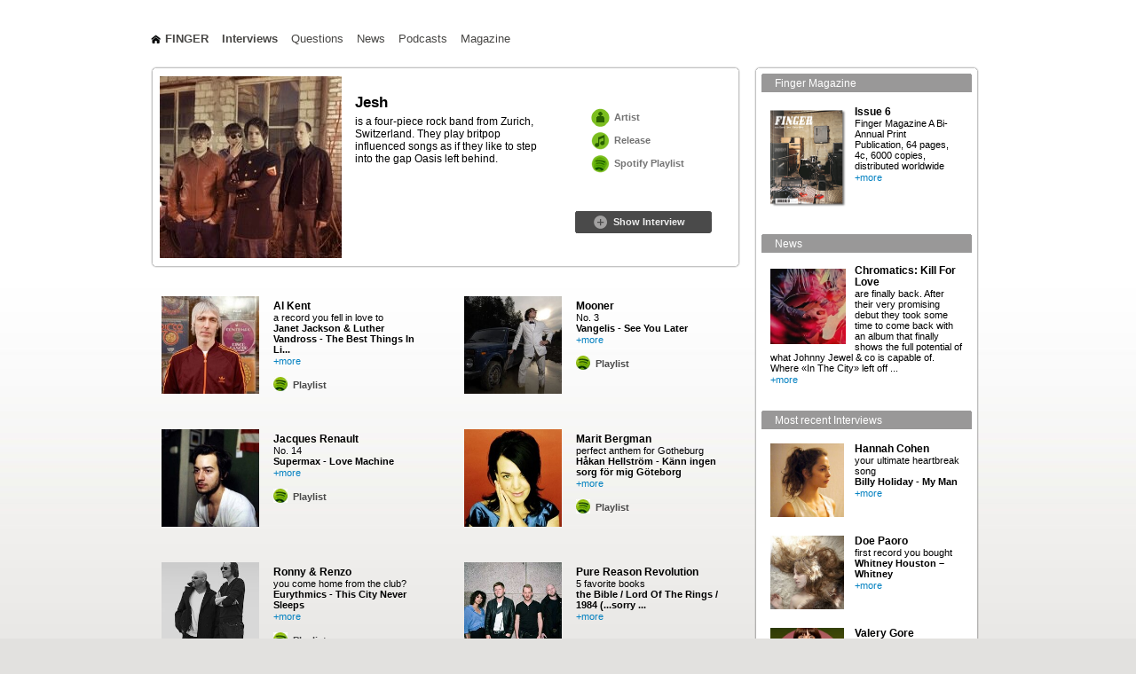

--- FILE ---
content_type: text/html; charset=utf-8
request_url: https://fingermag.com/pages/interviews/jesh
body_size: 50582
content:
<!DOCTYPE html>
<html lang="en">
<head>
  <meta http-equiv="Content-Type" content="text/html; charset=utf-8">
  <title>Finger Magazine - Interviews - Jesh</title>
  <meta name="description" content="Browse through more than 500 interviews with artists, bands or just simply people with great taste. And find out about their favourite records, books, movies, cities, restaurants etc.">
  <meta name="keywords" content="finger, finger magazine, Playlists, Spotify, music, music magazine, interviews, artists, DJs, which song do you listen to when you wake up, first record you remember, song to be played at your funeral, perfect anthem, give me five, deserted island, music recommendation, podcasts, interviews, favourite books, favourite songs, favourite albums, favourite movies, spotify playlists, music recommandations, DJ charts, DJ playlists, max essa interview, pepe bradock interview">
  <link rel="stylesheet" href="/media/css/finger.css" type="text/css" media="handheld, all">
  <link rel="stylesheet" href="/media/css/teaser.css" type="text/css" media="handheld, all">
  <link rel="shortcut icon" href="/media/favicon.png">
  <script type="text/javascript" src="/media/js/jquery/jquery-1.4.2.min.js"></script>
  <script type="text/javascript" src="/media/js/jquery/jquery-ui-1.8.2.custom.min.js"></script>
  <link rel="stylesheet" href="/media/js/jquery/css/smoothness/jquery-ui-1.8.2.custom.css" type="text/css" media="handheld, all">
  <script type="text/javascript" src="/media/js/finger.js"></script>
  
  
  <script type="text/javascript" src="/media/js/remote.js"></script>
  <link rel="stylesheet" href="/media/css/interview.css" type="text/css" media="handheld, all">
  <link rel="stylesheet" href="/media/css/interview_artist_linkbox.css" type="text/css" media="handheld, all">
  <script type="text/javascript" src="/media/js/interview_artist_linkbox.js"></script>
  <meta property="og:title" content="Jesh - Interview on Fingermag.com">
  <meta property="og:description" content="Read the interview on fingermag.com">
  <meta property="og:image" content="https://fingermag.com/media/uploads/images/artists/jesh.jpg">
</head>
<body>
  <div id="main_wrap">
    <div id="header">
      <div id="finger_logo">
        <ul id="navigation_top">
          <li class="home_link">
            <a href="/">Finger</a>
          </li>
          <li class="selected">
            <a href="/pages/interviews">Interviews</a>
          </li>
          <li>
            <a href="/pages/questions">Questions</a>
          </li>
          <li>
            <a href="/pages/news">News</a>
          </li>
          <li>
            <a href="/pages/podcasts">Podcasts</a>
          </li>
          <li>
            <a href="/pages/magazine">Magazine</a>
          </li>
        </ul>
        
        
        <div class="divfix"></div>
      </div>
      <div class="divfix"></div>
    </div>
    <div id="content">
      <div id="content_left_col">
        <div id="swfobject_wrap">
           
          
          <div id="videoDiv">
            Loading...
          </div>
        </div>
        <div class="interview_widget_wrap">
          <div class="int_big_top"></div>
          <div class="int_mid_wrap">
            <div id="int_header">
              <div id="int_artist_pic"><img src="/media/uploads/images/artists/jesh.jpg" alt=""></div>
              <div id="int_artist_desc">
                <h2>Jesh</h2>
                <div>
                  <p>is a four-piece rock band from Zurich, Switzerland. They play britpop influenced songs as if they like to step into the gap Oasis left behind.</p>
                </div>
              </div>
              <div id="int_artist_links">
                <div id="int_link_box_wrap">
                  <div id="int_link_box_flesh"></div>
                  <div id="int_link_box_top"></div>
                  <div id="int_link_box_mid">
                    <div id="interview_linkbox_main">
                      <div id="ia_artist_button">
                        <div class="int_link">
                          <div class="int_link_img">
                            <a href="javascript:void(0)" onclick="show_artist_links();"><img src="/media/ui/interviews_artist_icon.png" alt=""></a>
                          </div>
                          <div class="int_link_text">
                            <a href="javascript:void(0)" onclick="show_artist_links();">Artist</a>
                          </div>
                        </div>
                      </div>
                      <div id="ia_release_button">
                        <div class="int_link">
                          <div class="int_link_img">
                            <a href="javascript:void(0);" onclick="show_release_link()"><img src="/media/ui/interviews_release_icon.png" alt=""></a>
                          </div>
                          <div class="int_link_text">
                            <a href="javascript:void(0);" onclick="show_release_link()">Release</a>
                          </div>
                        </div>
                      </div>
                      <div id="ia_spotify_button">
                        <div class="int_link">
                          <div class="int_link_img">
                            <a href="http://open.spotify.com/user/fingermag/playlist/4Rg1Ij6VVfcOOIefOTp6u8" target="_blank"><img src="/media/ui/interviews_spotify_icon.png" alt=""></a>
                          </div>
                          <div class="int_link_text">
                            <a href="http://open.spotify.com/user/fingermag/playlist/4Rg1Ij6VVfcOOIefOTp6u8" target="_blank">Spotify Playlist</a>
                          </div>
                        </div>
                      </div>
                    </div>
                    <div id="interview_linkbox_www_links">
                      <div class="interview_linkbox_close_button">
                        <a href="javascript:void(0);" onclick="close_artist_links();"><img src="/media/ui/icons_interview/close.jpg" alt=""></a>
                      </div>
                      <div class="int_link">
                        &nbsp;
                      </div>
                      <div class="int_link">
                        <div class="int_link_img">
                          <!-- fingermag.com <a href="http://www.jesh.ch" target="_blank"> --><img src="/media/ui/icons_interview/artisthome.jpg" alt=""><!-- fingermag.com </a> -->
                        </div>
                        <div class="int_link_text">
                          <!-- fingermag.com <a href="http://www.jesh.ch" target="_blank"> -->web<!-- fingermag.com </a> -->
                        </div>
                      </div>
                      <div class="int_link">
                        <div class="int_link_img">
                          
                        </div>
                        <div class="int_link_text">
                          
                        </div>
                      </div>
                      <div class="int_link">
                        &nbsp;
                      </div>
                      <div class="clear"></div>
                    </div>
                    <div id="interview_linkbox_release">
                      <div class="interview_linkbox_close_button">
                        <a href="javascript:void(0);" onclick="close_release_link()"><img src="/media/ui/icons_interview/close.jpg" alt=""></a>
                      </div>
                      <div id="release_description">
                        <p>&laquo;The Black EP&raquo; was released in 2010 on SignoriMisteriosi.</p>
                      </div>
                      <div class="int_link">
                        <div class="int_link_img">
                          <a href="http://itunes.apple.com/artist/jesh/id289349885" target="_blank"><img src="/media/ui/icons_interview/itunes.jpg" alt=""></a>
                        </div>
                        <div class="int_link_text">
                          <a href="http://itunes.apple.com/artist/jesh/id289349885" target="_blank">Buy on iTunes</a>
                        </div>
                      </div>
                      <div class="clear"></div>
                    </div>
                    <div id="interview_share_buttons">
                      
                      <div class="interview_linkbox_close_button">
                        
                      </div>
                      <div class="addthis_toolbox /media/uploads/images/artists/jesh.jpg">
                        <div class="vertical">
                              
                        </div>
                      </div>
                    </div>
                    <div class="clear"></div>
                  </div>
                  <div id="int_link_box_bottom"></div>
                </div>
                <div id="int_open_close">
                  <div id="int_open_close_text">
                    <a>Show Interview</a>
                  </div>
                </div>
              </div>
            </div>
            <div class="int_separator"></div>
            <div id="int_full_text">
              <div class="int_full_border_top"></div>
              <div id="int_full_right_col">
                <div class="question_answer_left_col"></div>
                <div class="question_headline">
                  <b id="question_headline_text"></b>
                  
                </div>
                <div class="question_answer_left_col"></div>
                <div class="question_answer">
                  <b></b>
                  <div class="qa_description">
                    <p><strong>Top 10 albums of all time</strong></p>
                  </div>
                </div>
                <div class="divfix"></div>
                <div class="question_answer_left_col">
                  <div class="youtube_remote_controls" id="song_zwGsNMIEDrs">
                    <div class="youtube_remote_link">
                      <a href="javascript:void(0)" onclick="prepareSong('zwGsNMIEDrs')"><img class="song_control_button" id="img_zwGsNMIEDrs" src="/media/ui/youtube_remote/play.png" alt=""></a>
                    </div>
                    <div class="youtube_remote_display" id="display_zwGsNMIEDrs"></div>
                  </div>
                </div>
                <div class="question_answer">
                  <b>No. 1</b>
                  <div class="qa_answer">
                    Ryan Adams - Love Is Hell
                  </div>
                  <div class="qa_description">
                    <p>(Lost Highway, 2004). Ein wunderbar stimmiges Album. Der Typ spricht mir einfach aus der Seele. Und f&uuml;r diejenigen, die es noch nicht wussten: Ryan Adams und ich wurden in einem Paralleluniversum bei der Geburt von einander getrennt.</p>
                  </div>
                </div>
                <div class="divfix"></div>
                <div class="question_answer_left_col">
                  <div class="youtube_remote_controls" id="song_uGHy5IE-240">
                    <div class="youtube_remote_link">
                      <a href="javascript:void(0)" onclick="prepareSong('uGHy5IE-240')"><img class="song_control_button" id="img_uGHy5IE-240" src="/media/ui/youtube_remote/play.png" alt=""></a>
                    </div>
                    <div class="youtube_remote_display" id="display_uGHy5IE-240"></div>
                  </div>
                </div>
                <div class="question_answer">
                  <b>No. 2</b>
                  <div class="qa_answer">
                    Oasis - Definitely Maybe
                  </div>
                  <div class="qa_description">
                    <p>(Creation, 1994). Bedarf das noch Erkl&auml;rungen? DIE Band schlechthin, die mich durch meine Teenie-Jahre begleitet und musikalisch gepr&auml;gt hat. &laquo;Definitely Maybe&raquo; sollte die Messlatte f&uuml;r einfach alles im Leben sein. So wird es dann auch mit dem Jesh-Debut &laquo;Happy Now&raquo;.</p>
                  </div>
                </div>
                <div class="divfix"></div>
                <div class="question_answer_left_col">
                  <div class="youtube_remote_controls" id="song_4Mh_1r66L-8">
                    <div class="youtube_remote_link">
                      <a href="javascript:void(0)" onclick="prepareSong('4Mh_1r66L-8')"><img class="song_control_button" id="img_4Mh_1r66L-8" src="/media/ui/youtube_remote/play.png" alt=""></a>
                    </div>
                    <div class="youtube_remote_display" id="display_4Mh_1r66L-8"></div>
                  </div>
                </div>
                <div class="question_answer">
                  <b>No. 3</b>
                  <div class="qa_answer">
                    Bob Dylan - Blonde On Blonde
                  </div>
                  <div class="qa_description">
                    <p>(Columbia, 1966). Eine Platte, die sich ausgezeichnet als Hintergrundmusik beim Hemden b&uuml;geln eignet. Im Ernst jetzt. Vor allem &laquo;Leopard Skin Pillbox Hat&raquo;.</p>
                  </div>
                </div>
                <div class="divfix"></div>
                <div class="question_answer_left_col">
                  <div class="youtube_remote_controls" id="song_GgEH8YAYfVU">
                    <div class="youtube_remote_link">
                      <a href="javascript:void(0)" onclick="prepareSong('GgEH8YAYfVU')"><img class="song_control_button" id="img_GgEH8YAYfVU" src="/media/ui/youtube_remote/play.png" alt=""></a>
                    </div>
                    <div class="youtube_remote_display" id="display_GgEH8YAYfVU"></div>
                  </div>
                </div>
                <div class="question_answer">
                  <b>No. 4</b>
                  <div class="qa_answer">
                    The Beatles - White Album
                  </div>
                  <div class="qa_description">
                    <p>(Parlophone (EMI), 1968). Wieder eine der vielen Bands, die mich in meiner Jugend sehr gepr&auml;gt hat. Mit &laquo;Helter Skelter&raquo; und &laquo;Happiness Is A Warm Gun&raquo; zwei Vollbr&uuml;ller auf diesem Doppelalbum. Monumental.&nbsp;</p>
                  </div>
                </div>
                <div class="divfix"></div>
                <div class="question_answer_left_col">
                  <div class="youtube_remote_controls" id="song_Y2Xzum7L0UM">
                    <div class="youtube_remote_link">
                      <a href="javascript:void(0)" onclick="prepareSong('Y2Xzum7L0UM')"><img class="song_control_button" id="img_Y2Xzum7L0UM" src="/media/ui/youtube_remote/play.png" alt=""></a>
                    </div>
                    <div class="youtube_remote_display" id="display_Y2Xzum7L0UM"></div>
                  </div>
                </div>
                <div class="question_answer">
                  <b>No. 5</b>
                  <div class="qa_answer">
                    Paul Weller - 22 Dreams
                  </div>
                  <div class="qa_description">
                    <p>(Island/Universal, 2008). Dem Mann kauf ich einfach alles ab. Auch wenn es der gr&ouml;sste musikalische Dreck aller Zeiten w&auml;re, sobald Paul Weller seinen Namen drunter setzt, MUSS es ein Meisterwerk sein. Er ist definitiv mein pers&ouml;nlicher Musik-Gott. Und meine Inspiration beim Friseur.</p>
                  </div>
                </div>
                <div class="divfix"></div>
                <div class="question_answer_left_col">
                  <div class="youtube_remote_controls" id="song_x_qzWmm66Ak">
                    <div class="youtube_remote_link">
                      <a href="javascript:void(0)" onclick="prepareSong('x_qzWmm66Ak')"><img class="song_control_button" id="img_x_qzWmm66Ak" src="/media/ui/youtube_remote/play.png" alt=""></a>
                    </div>
                    <div class="youtube_remote_display" id="display_x_qzWmm66Ak"></div>
                  </div>
                </div>
                <div class="question_answer">
                  <b>No. 6</b>
                  <div class="qa_answer">
                    The Cure - Seventeen Seconds
                  </div>
                  <div class="qa_description">
                    <p>(Fiction, 1980). Robert Smith ist der Grund daf&uuml;r, weshalb ich noch immer gerne zum Haarspray greife. Und &laquo;A Forest&raquo; ist ja wohl einer der geilsten Songs &uuml;berhaupt.</p>
                  </div>
                </div>
                <div class="divfix"></div>
                <div class="question_answer_left_col">
                  <div class="youtube_remote_controls" id="song__-mvutiDRvQ">
                    <div class="youtube_remote_link">
                      <a href="javascript:void(0)" onclick="prepareSong('_-mvutiDRvQ')"><img class="song_control_button" id="img__-mvutiDRvQ" src="/media/ui/youtube_remote/play.png" alt=""></a>
                    </div>
                    <div class="youtube_remote_display" id="display__-mvutiDRvQ"></div>
                  </div>
                </div>
                <div class="question_answer">
                  <b>No. 7</b>
                  <div class="qa_answer">
                    Ludwig Van Beethoven - The 9 Symphonies
                  </div>
                  <div class="qa_description">
                    <p>Im zarten Alter von 6 bis 20 Jahren hab ich Geige gespielt und aufgrund dessen meinen Bezug zur klassischen Musik nie verloren. Die CD-Box mit den neun Symphonien stellt mein Ohren-Reinigungs-Set dar, wenn ich mal wieder musikalisch vergewaltigt wurde. Irgendwie muss ich ja meinen wichtigsten Sinn wieder neutralisieren bei so viel Scheisse auf dem Markt.&nbsp;</p>
                  </div>
                </div>
                <div class="divfix"></div>
                <div class="question_answer_left_col">
                  <div class="youtube_remote_controls" id="song_v6HXS11l4sw">
                    <div class="youtube_remote_link">
                      <a href="javascript:void(0)" onclick="prepareSong('v6HXS11l4sw')"><img class="song_control_button" id="img_v6HXS11l4sw" src="/media/ui/youtube_remote/play.png" alt=""></a>
                    </div>
                    <div class="youtube_remote_display" id="display_v6HXS11l4sw"></div>
                  </div>
                </div>
                <div class="question_answer">
                  <b>No. 8</b>
                  <div class="qa_answer">
                    MGMT - Oracular Spectacular
                  </div>
                  <div class="qa_description">
                    <p>(Red Ink/Columbia, 2007).&nbsp;Eine Band, die mit ihren Melodien gl&auml;nzt. MGMT ist wohl einer der wenigen Gr&uuml;nde, wieso ich &uuml;berhaupt noch an diesen New-Rave-Indie-Trend-Huren-Parties aufkreuze. Eine Band kann sich ihre Fans schliesslich nicht aussuchen.</p>
                  </div>
                </div>
                <div class="divfix"></div>
                <div class="question_answer_left_col">
                  <div class="youtube_remote_controls" id="song_3olG84TVtvA">
                    <div class="youtube_remote_link">
                      <a href="javascript:void(0)" onclick="prepareSong('3olG84TVtvA')"><img class="song_control_button" id="img_3olG84TVtvA" src="/media/ui/youtube_remote/play.png" alt=""></a>
                    </div>
                    <div class="youtube_remote_display" id="display_3olG84TVtvA"></div>
                  </div>
                </div>
                <div class="question_answer">
                  <b>No. 9</b>
                  <div class="qa_answer">
                    Smashing Pumpkins - Mellon Collie & The Infinite Sadness
                  </div>
                  <div class="qa_description">
                    <p>(Virgin, 1995).&nbsp;Der erste Zungenkuss, einmal abspritzen auf das Susanna Hoffs Soloalbum-Booklet: Das war Pupert&auml;t in den Neunzigern! Und so ist es auch dieses unsagbar geile Werk voller Hymnen, welches mich noch heute mit all meinen Jugends&uuml;nden verbindet.</p>
                  </div>
                </div>
                <div class="divfix"></div>
                <div class="question_answer_left_col">
                  <div class="youtube_remote_controls" id="song_llK7kiApp44">
                    <div class="youtube_remote_link">
                      <a href="javascript:void(0)" onclick="prepareSong('llK7kiApp44')"><img class="song_control_button" id="img_llK7kiApp44" src="/media/ui/youtube_remote/play.png" alt=""></a>
                    </div>
                    <div class="youtube_remote_display" id="display_llK7kiApp44"></div>
                  </div>
                </div>
                <div class="question_answer">
                  <b>No. 10</b>
                  <div class="qa_answer">
                    The Muffs - Alert Today, Alive Tomorrow
                  </div>
                  <div class="qa_description">
                    <p>(Honest Don's Hardly, 1999). Ein guter Grund, warum ich nie Weezer geh&ouml;rt habe. Jeder der die Muffs kennt, wird Weezer f&uuml;r &uuml;berfl&uuml;ssig halten. Eine grossartige Band, die all meinen Respekt allein schon wegen ihrem Bandnamen hat.</p>
                  </div>
                </div>
                <div class="divfix"></div>
                <div class="int_finish"></div>
                <div class="question_answer_left_col"></div>
                <div class="question_answer">
                  Questions answered by: Tobey Lucas (vocals/guitars)
                </div>
              </div>
              <div style="clear:both;"></div>
            </div>
          </div>
          <div class="int_big_bottom"></div>
        </div>
        <script type="text/javascript">
        var current_page = 1 ; 
        var count_pages =  47 ; 
        </script> 
        <script type="text/javascript" src="/media/js/interviews_pager.js"></script>
        <div id="interviews_pager_wrap">
          <div id="pager_window">
            <div id="pager_inner_wrap">
              <div class="pager_column">
                <div class="pager_artist_entry">
                  <div class="pager_artist_pic">
                    <a href="/pages/interviews/al-kent"><img class="pager_img" alt="" rel="/media/uploads/images/artists/al_kent.jpg" src="/media/ui/clear.png"></a>
                  </div>
                  <div class="pager_teaser_text">
                    <h3>Al Kent</h3>a record you fell in love to<br>
                    <b>Janet Jackson &amp; Luther Vandross - The Best Things In Li...</b>
                    <div class="pager_more_link">
                      <a href="/pages/interviews/al-kent">+more</a>
                    </div>
                    <div class="pager_spotify_link">
                      <div class="int_link_text">
                        <a href="http://open.spotify.com/user/fingermag/playlist/53r1j3ZwX8MHEoRsK1q3B1" target="_blank">Playlist</a>
                      </div>
                    </div>
                  </div>
                </div>
                <div class="pager_artist_entry">
                  <div class="pager_artist_pic">
                    <a href="/pages/interviews/jacques-renault"><img class="pager_img" alt="" rel="/media/uploads/images/artists/jacques_renault.jpg" src="/media/ui/clear.png"></a>
                  </div>
                  <div class="pager_teaser_text">
                    <h3>Jacques Renault</h3>No. 14<br>
                    <b>Supermax - Love Machine</b>
                    <div class="pager_more_link">
                      <a href="/pages/interviews/jacques-renault">+more</a>
                    </div>
                    <div class="pager_spotify_link">
                      <div class="int_link_text">
                        <a href="http://open.spotify.com/user/fingermag/playlist/7wsvuOVT0UwZ2YurG1DdhQ" target="_blank">Playlist</a>
                      </div>
                    </div>
                  </div>
                </div>
                <div class="pager_artist_entry">
                  <div class="pager_artist_pic">
                    <a href="/pages/interviews/ronny-renzo"><img class="pager_img" alt="" rel="/media/uploads/images/artists/ronny_renzo.jpg" src="/media/ui/clear.png"></a>
                  </div>
                  <div class="pager_teaser_text">
                    <h3>Ronny &amp; Renzo</h3>you come home from the club?<br>
                    <b>Eurythmics - This City Never Sleeps</b>
                    <div class="pager_more_link">
                      <a href="/pages/interviews/ronny-renzo">+more</a>
                    </div>
                    <div class="pager_spotify_link">
                      <div class="int_link_text">
                        <a href="http://open.spotify.com/user/fingermag/playlist/4OX91YosNw7MBfUGPGBCnP" target="_blank">Playlist</a>
                      </div>
                    </div>
                  </div>
                </div>
                <div class="pager_artist_entry">
                  <div class="pager_artist_pic">
                    <a href="/pages/interviews/first-aid-kit"><img class="pager_img" alt="" rel="/media/uploads/images/artists/firstaidkit.jpg" src="/media/ui/clear.png"></a>
                  </div>
                  <div class="pager_teaser_text">
                    <h3>First Aid Kit</h3>you ride a bicycle?<br>
                    <b>Bright Eyes - Reinvent The Wheel</b>
                    <div class="pager_more_link">
                      <a href="/pages/interviews/first-aid-kit">+more</a>
                    </div>
                    <div class="pager_spotify_link">
                      <div class="int_link_text">
                        <a href="http://open.spotify.com/user/fingermag/playlist/1d35JRtX3GeJMvxrwMzkgo" target="_blank">Playlist</a>
                      </div>
                    </div>
                  </div>
                </div>
                <div class="pager_artist_entry">
                  <div class="pager_artist_pic">
                    <a href="/pages/interviews/soft-rocks"><img class="pager_img" alt="" rel="/media/uploads/images/artists/soft_rocks.jpg" src="/media/ui/clear.png"></a>
                  </div>
                  <div class="pager_teaser_text">
                    <h3>Soft Rocks</h3>you are love sick?<br>
                    <b>Gloria Ann Taylor - Love Is A Hurting Thing</b>
                    <div class="pager_more_link">
                      <a href="/pages/interviews/soft-rocks">+more</a>
                    </div>
                    <div class="pager_spotify_link">
                      <div class="int_link_text">
                        <a href="http://open.spotify.com/user/fingermag/playlist/3WGdz0WMqGj9bUPiO89g4k" target="_blank">Playlist</a>
                      </div>
                    </div>
                  </div>
                </div>
                <div class="pager_artist_entry">
                  <div class="pager_artist_pic">
                    <a href="/pages/interviews/tim-sweeney"><img class="pager_img" alt="" rel="/media/uploads/images/artists/tim_sweeney.jpg" src="/media/ui/clear.png"></a>
                  </div>
                  <div class="pager_teaser_text">
                    <h3>Tim Sweeney</h3>you wake up?<br>
                    <b>Pink Floyd - Time</b>
                    <div class="pager_more_link">
                      <a href="/pages/interviews/tim-sweeney">+more</a>
                    </div>
                    <div class="pager_spotify_link">
                      <div class="int_link_text">
                        <a href="http://open.spotify.com/user/fingermag/playlist/5GWVtPU5bycSw5dcoXuk3D" target="_blank">Playlist</a>
                      </div>
                    </div>
                  </div>
                </div>
              </div>
              <div class="pager_column">
                <div class="pager_artist_entry">
                  <div class="pager_artist_pic">
                    <a href="/pages/interviews/mooner"><img class="pager_img" alt="" rel="/media/uploads/images/artists/mooner.jpg" src="/media/ui/clear.png"></a>
                  </div>
                  <div class="pager_teaser_text">
                    <h3>Mooner</h3>No. 3<br>
                    <b>Vangelis - See You Later</b>
                    <div class="pager_more_link">
                      <a href="/pages/interviews/mooner">+more</a>
                    </div>
                    <div class="pager_spotify_link">
                      <div class="int_link_text">
                        <a href="http://open.spotify.com/user/fingermag/playlist/3tKSiHx8SOqL8DbMbSa8Zw" target="_blank">Playlist</a>
                      </div>
                    </div>
                  </div>
                </div>
                <div class="pager_artist_entry">
                  <div class="pager_artist_pic">
                    <a href="/pages/interviews/marit-bergman"><img class="pager_img" alt="" rel="/media/uploads/images/artists/marit_bergman.jpg" src="/media/ui/clear.png"></a>
                  </div>
                  <div class="pager_teaser_text">
                    <h3>Marit Bergman</h3>perfect anthem for Gotheburg<br>
                    <b>Håkan Hellström - Känn ingen sorg för mig Göteborg</b>
                    <div class="pager_more_link">
                      <a href="/pages/interviews/marit-bergman">+more</a>
                    </div>
                    <div class="pager_spotify_link">
                      <div class="int_link_text">
                        <a href="http://open.spotify.com/user/fingermag/playlist/4yNn5A1n7ZVdHQt893JZjf" target="_blank">Playlist</a>
                      </div>
                    </div>
                  </div>
                </div>
                <div class="pager_artist_entry">
                  <div class="pager_artist_pic">
                    <a href="/pages/interviews/pure-reason-revolution"><img class="pager_img" alt="" rel="/media/uploads/images/artists/pure_reason_revolution.jpg" src="/media/ui/clear.png"></a>
                  </div>
                  <div class="pager_teaser_text">
                    <h3>Pure Reason Revolution</h3>5 favorite books<br>
                    <b></b>
                    <p><b>the Bible / Lord Of The Rings / 1984 (...sorry ...</b></p>
                    <div class="pager_more_link">
                      <a href="/pages/interviews/pure-reason-revolution">+more</a>
                    </div>
                  </div>
                </div>
                <div class="pager_artist_entry">
                  <div class="pager_artist_pic">
                    <a href="/pages/interviews/stephan-remmler"><img class="pager_img" alt="" rel="/media/uploads/images/artists/stephan_remmler.jpg" src="/media/ui/clear.png"></a>
                  </div>
                  <div class="pager_teaser_text">
                    <h3>Stephan Remmler</h3>best Beatles song<br>
                    <b>The Beatles - I&#39;m So Tired</b>
                    <div class="pager_more_link">
                      <a href="/pages/interviews/stephan-remmler">+more</a>
                    </div>
                    <div class="pager_spotify_link">
                      <div class="int_link_text">
                        <a href="http://open.spotify.com/user/fingermag/playlist/3XLIwXd95dyqfquVYQfQc9" target="_blank">Playlist</a>
                      </div>
                    </div>
                  </div>
                </div>
                <div class="pager_artist_entry">
                  <div class="pager_artist_pic">
                    <a href="/pages/interviews/robin-saville"><img class="pager_img" alt="" rel="/media/uploads/images/artists/robin_saville.jpg" src="/media/ui/clear.png"></a>
                  </div>
                  <div class="pager_teaser_text">
                    <h3>Robin Saville</h3>you drive a car late at night?<br>
                    <b>Burial - Broken Home</b>
                    <div class="pager_more_link">
                      <a href="/pages/interviews/robin-saville">+more</a>
                    </div>
                    <div class="pager_spotify_link">
                      <div class="int_link_text">
                        <a href="http://open.spotify.com/user/fingermag/playlist/4oAGmaJTHOo4bOjycnd1TM" target="_blank">Playlist</a>
                      </div>
                    </div>
                  </div>
                </div>
                <div class="pager_artist_entry">
                  <div class="pager_artist_pic">
                    <a href="/pages/interviews/meret-becker"><img class="pager_img" alt="" rel="/media/uploads/images/artists/meret_becker.jpg" src="/media/ui/clear.png"></a>
                  </div>
                  <div class="pager_teaser_text">
                    <h3>Meret Becker</h3>your ultimate heartbreak song<br>
                    <b>The Beatles - Michelle</b>
                    <div class="pager_more_link">
                      <a href="/pages/interviews/meret-becker">+more</a>
                    </div>
                    <div class="pager_spotify_link">
                      <div class="int_link_text">
                        <a href="http://open.spotify.com/user/fingermag/playlist/6C1PSsAlIgHciKW7pqq30j" target="_blank">Playlist</a>
                      </div>
                    </div>
                  </div>
                </div>
              </div>
              <div class="pager_column">
                <div class="pager_artist_entry">
                  <div class="pager_artist_pic">
                    <a href="/pages/interviews/dj-kent"><img class="pager_img" alt="" rel="/media/uploads/images/artists/dj_kent.jpg" src="/media/ui/clear.png"></a>
                  </div>
                  <div class="pager_teaser_text">
                    <h3>DJ Kent</h3>you drive into the country?<br>
                    <b>The KLF - Chill Out</b>
                    <div class="pager_more_link">
                      <a href="/pages/interviews/dj-kent">+more</a>
                    </div>
                    <div class="pager_spotify_link">
                      <div class="int_link_text">
                        <a href="http://open.spotify.com/user/fingermag/playlist/7gIYVfbH2A12Q7r1kmcGf0" target="_blank">Playlist</a>
                      </div>
                    </div>
                  </div>
                </div>
                <div class="pager_artist_entry">
                  <div class="pager_artist_pic">
                    <a href="/pages/interviews/jacob-golden"><img class="pager_img" alt="" rel="/media/uploads/images/artists/jacobgolden.jpg" src="/media/ui/clear.png"></a>
                  </div>
                  <div class="pager_teaser_text">
                    <h3>Jacob Golden</h3>a song that evokes the greatest summer of your life<br>
                    <b>The Flaming Lips - The Soft Bulletin</b>
                    <div class="pager_more_link">
                      <a href="/pages/interviews/jacob-golden">+more</a>
                    </div>
                    <div class="pager_spotify_link">
                      <div class="int_link_text">
                        <a href="http://open.spotify.com/user/fingermag/playlist/1XEInbhFZNvJa8uUdPoxbF" target="_blank">Playlist</a>
                      </div>
                    </div>
                  </div>
                </div>
                <div class="pager_artist_entry">
                  <div class="pager_artist_pic">
                    <a href="/pages/interviews/casiotone-for-the-painfully-alone"><img class="pager_img" alt="" rel="/media/uploads/images/artists/casiotone_for_the_painfully.jpg" src="/media/ui/clear.png"></a>
                  </div>
                  <div class="pager_teaser_text">
                    <h3>Casiotone For The Painfully Alone</h3>first record you remember<br>
                    <b>Mussorgsky - Night On Bald Mountain</b>
                    <div class="pager_more_link">
                      <a href="/pages/interviews/casiotone-for-the-painfully-alone">+more</a>
                    </div>
                    <div class="pager_spotify_link">
                      <div class="int_link_text">
                        <a href="http://open.spotify.com/user/fingermag/playlist/3Jx271KEEOrFlOHkwdAez5" target="_blank">Playlist</a>
                      </div>
                    </div>
                  </div>
                </div>
                <div class="pager_artist_entry">
                  <div class="pager_artist_pic">
                    <a href="/pages/interviews/ilija-rudman"><img class="pager_img" alt="" rel="/media/uploads/images/artists/ilija_rudman.jpg" src="/media/ui/clear.png"></a>
                  </div>
                  <div class="pager_teaser_text">
                    <h3>Ilija Rudman</h3>perfect anthem for Croatia<br>
                    <b>Santana - Europa (Earth&#39;s Cry, Heaven&#39;s Smile)</b>
                    <div class="pager_more_link">
                      <a href="/pages/interviews/ilija-rudman">+more</a>
                    </div>
                    <div class="pager_spotify_link">
                      <div class="int_link_text">
                        <a href="http://open.spotify.com/user/fingermag/playlist/311KsxOYrxXUtasSg4omiw" target="_blank">Playlist</a>
                      </div>
                    </div>
                  </div>
                </div>
                <div class="pager_artist_entry">
                  <div class="pager_artist_pic">
                    <a href="/pages/interviews/alter-ego"><img class="pager_img" alt="" rel="/media/uploads/images/artists/alter_ego.jpg" src="/media/ui/clear.png"></a>
                  </div>
                  <div class="pager_teaser_text">
                    <h3>Alter Ego</h3>your sunday morning song<br>
                    <b>Clap Your Hands Say Yeah - Over And Over Again (Lost An...</b>
                    <div class="pager_more_link">
                      <a href="/pages/interviews/alter-ego">+more</a>
                    </div>
                    <div class="pager_spotify_link">
                      <div class="int_link_text">
                        <a href="http://open.spotify.com/user/fingermag/playlist/3Css7k95aZ06EVNpIfLIbM" target="_blank">Playlist</a>
                      </div>
                    </div>
                  </div>
                </div>
                <div class="pager_artist_entry">
                  <div class="pager_artist_pic">
                    <a href="/pages/interviews/james-pants"><img class="pager_img" alt="" rel="/media/uploads/images/artists/james_pants.jpg" src="/media/ui/clear.png"></a>
                  </div>
                  <div class="pager_teaser_text">
                    <h3>James Pants</h3>your ultimate heartbreak song<br>
                    <b>Wood, Brass &amp; Steel - Hey, Whats That You Say?</b>
                    <div class="pager_more_link">
                      <a href="/pages/interviews/james-pants">+more</a>
                    </div>
                    <div class="pager_spotify_link">
                      <div class="int_link_text">
                        <a href="http://open.spotify.com/user/fingermag/playlist/7hobs3bPFHlLzBgfsXp4oW" target="_blank">Playlist</a>
                      </div>
                    </div>
                  </div>
                </div>
              </div>
              <div class="pager_column">
                <div class="pager_artist_entry">
                  <div class="pager_artist_pic">
                    <a href="/pages/interviews/karl-culley"><img class="pager_img" alt="" rel="/media/uploads/images/artists/karl_culley.jpg" src="/media/ui/clear.png"></a>
                  </div>
                  <div class="pager_teaser_text">
                    <h3>Karl Culley</h3>your party anthem<br>
                    <b>PFM - Danny&#39;s Song</b>
                    <div class="pager_more_link">
                      <a href="/pages/interviews/karl-culley">+more</a>
                    </div>
                    <div class="pager_spotify_link">
                      <div class="int_link_text">
                        <a href="http://open.spotify.com/user/fingermag/playlist/2RRIhvFMqrho1cDF0UzKye" target="_blank">Playlist</a>
                      </div>
                    </div>
                  </div>
                </div>
                <div class="pager_artist_entry">
                  <div class="pager_artist_pic">
                    <a href="/pages/interviews/matmos"><img class="pager_img" alt="" rel="/media/uploads/images/artists/matmos.jpg" src="/media/ui/clear.png"></a>
                  </div>
                  <div class="pager_teaser_text">
                    <h3>Matmos</h3>you wake up?<br>
                    <b>The Free Design - Kites Are Fun</b>
                    <div class="pager_more_link">
                      <a href="/pages/interviews/matmos">+more</a>
                    </div>
                    <div class="pager_spotify_link">
                      <div class="int_link_text">
                        <a href="http://open.spotify.com/user/fingermag/playlist/6liAXnFeVUb5IlhZckbohi" target="_blank">Playlist</a>
                      </div>
                    </div>
                  </div>
                </div>
                <div class="pager_artist_entry">
                  <div class="pager_artist_pic">
                    <a href="/pages/interviews/ora-cogan"><img class="pager_img" alt="" rel="/media/uploads/images/artists/Ora-Cogan.jpg" src="/media/ui/clear.png"></a>
                  </div>
                  <div class="pager_teaser_text">
                    <h3>Ora Cogan</h3>you play a game of chess?<br>
                    <b>Pablo Casals - Suite No. 1 in G</b>
                    <div class="pager_more_link">
                      <a href="/pages/interviews/ora-cogan">+more</a>
                    </div>
                    <div class="pager_spotify_link">
                      <div class="int_link_text">
                        <a href="http://open.spotify.com/user/fingermag/playlist/5whMDOGMWTSQzFkDFLhKBB" target="_blank">Playlist</a>
                      </div>
                    </div>
                  </div>
                </div>
                <div class="pager_artist_entry">
                  <div class="pager_artist_pic">
                    <a href="/pages/interviews/chelonis-r-jones"><img class="pager_img" alt="" rel="/media/uploads/images/artists/chelonisrjones.jpg" src="/media/ui/clear.png"></a>
                  </div>
                  <div class="pager_teaser_text">
                    <h3>Chelonis R. Jones</h3>you work in the garden?<br>
                    <b></b>
                    <p><b>Gardens scare me!</b></p>
                    <div class="pager_more_link">
                      <a href="/pages/interviews/chelonis-r-jones">+more</a>
                    </div>
                    <div class="pager_spotify_link">
                      <div class="int_link_text">
                        <a href="http://open.spotify.com/user/fingermag/playlist/3DrlHgD9ui8w3sU13IMLJD" target="_blank">Playlist</a>
                      </div>
                    </div>
                  </div>
                </div>
                <div class="pager_artist_entry">
                  <div class="pager_artist_pic">
                    <a href="/pages/interviews/chrome-hoof"><img class="pager_img" alt="" rel="/media/uploads/images/artists/chrome_hoof.jpg" src="/media/ui/clear.png"></a>
                  </div>
                  <div class="pager_teaser_text">
                    <h3>Chrome Hoof</h3>you drive a car late at night?<br>
                    <b>Queen - Bicycle Race</b>
                    <div class="pager_more_link">
                      <a href="/pages/interviews/chrome-hoof">+more</a>
                    </div>
                    <div class="pager_spotify_link">
                      <div class="int_link_text">
                        <a href="http://open.spotify.com/user/fingermag/playlist/5PTOUoZi4pyy9mszkbNSjl" target="_blank">Playlist</a>
                      </div>
                    </div>
                  </div>
                </div>
                <div class="pager_artist_entry">
                  <div class="pager_artist_pic">
                    <a href="/pages/interviews/richard-hawley"><img class="pager_img" alt="" rel="/media/uploads/images/artists/richard_hawley-.jpg" src="/media/ui/clear.png"></a>
                  </div>
                  <div class="pager_teaser_text">
                    <h3>Richard Hawley</h3>5 favorite restaurants<br>
                    <b></b>
                    <div>
                      <b></b>
                      <div>
                        <b></b>
                        <div>
                          <b></b>
                          <p><b>Food is for puffs.</b></p>
                        </div>
                      </div>
                    </div>
                    <div class="pager_more_link">
                      <a href="/pages/interviews/richard-hawley">+more</a>
                    </div>
                    <div class="pager_spotify_link">
                      <div class="int_link_text">
                        <a href="http://open.spotify.com/user/fingermag/playlist/02BXsoxkEmMqlGbHOAi5K1" target="_blank">Playlist</a>
                      </div>
                    </div>
                  </div>
                </div>
              </div>
              <div class="pager_column">
                <div class="pager_artist_entry">
                  <div class="pager_artist_pic">
                    <a href="/pages/interviews/wolf-people"><img class="pager_img" alt="" rel="/media/uploads/images/artists/wolf_people.jpg" src="/media/ui/clear.png"></a>
                  </div>
                  <div class="pager_teaser_text">
                    <h3>Wolf People</h3>your ultimate heartbreak song<br>
                    <b>Heart - Sing Child Sing</b>
                    <div class="pager_more_link">
                      <a href="/pages/interviews/wolf-people">+more</a>
                    </div>
                    <div class="pager_spotify_link">
                      <div class="int_link_text">
                        <a href="http://open.spotify.com/user/fingermag/playlist/2josZmRFvolX4yEkwTD7Lf" target="_blank">Playlist</a>
                      </div>
                    </div>
                  </div>
                </div>
                <div class="pager_artist_entry">
                  <div class="pager_artist_pic">
                    <a href="/pages/interviews/hannah-scott"><img class="pager_img" alt="" rel="/media/uploads/images/artists/hannah_scott.jpg" src="/media/ui/clear.png"></a>
                  </div>
                  <div class="pager_teaser_text">
                    <h3>Hannah Scott</h3>a song to seduce you<br>
                    <b>Tom Baxter - The Moon And Me</b>
                    <div class="pager_more_link">
                      <a href="/pages/interviews/hannah-scott">+more</a>
                    </div>
                    <div class="pager_spotify_link">
                      <div class="int_link_text">
                        <a href="http://open.spotify.com/user/fingermag/playlist/02ebHCRAsCorGhB18pQOjs" target="_blank">Playlist</a>
                      </div>
                    </div>
                  </div>
                </div>
                <div class="pager_artist_entry">
                  <div class="pager_artist_pic">
                    <a href="/pages/interviews/polly-scattergood"><img class="pager_img" alt="" rel="/media/uploads/images/artists/polly_scattergood.jpg" src="/media/ui/clear.png"></a>
                  </div>
                  <div class="pager_teaser_text">
                    <h3>Polly Scattergood</h3>you wash your hair?<br>
                    <b></b>
                    <p><b>I don&rsquo;t listen to music while washing ...</b></p>
                    <div class="pager_more_link">
                      <a href="/pages/interviews/polly-scattergood">+more</a>
                    </div>
                    <div class="pager_spotify_link">
                      <div class="int_link_text">
                        <a href="http://open.spotify.com/user/fingermag/playlist/3idDlJBTizOT1k25wwfTOt" target="_blank">Playlist</a>
                      </div>
                    </div>
                  </div>
                </div>
                <div class="pager_artist_entry">
                  <div class="pager_artist_pic">
                    <a href="/pages/interviews/wolfmother"><img class="pager_img" alt="" rel="/media/uploads/images/artists/wolfmother.jpg" src="/media/ui/clear.png"></a>
                  </div>
                  <div class="pager_teaser_text">
                    <h3>Wolfmother</h3>you run naked through a cornfield?<br>
                    <b>Bette Midler - Wind Beneath My Wings</b>
                    <div class="pager_more_link">
                      <a href="/pages/interviews/wolfmother">+more</a>
                    </div>
                    <div class="pager_spotify_link">
                      <div class="int_link_text">
                        <a href="http://open.spotify.com/user/fingermag/playlist/5USdwBANnYsLxNDG2s2ft3" target="_blank">Playlist</a>
                      </div>
                    </div>
                  </div>
                </div>
                <div class="pager_artist_entry">
                  <div class="pager_artist_pic">
                    <a href="/pages/interviews/andy-gill"><img class="pager_img" alt="" rel="/media/uploads/images/artists/andygill.jpg" src="/media/ui/clear.png"></a>
                  </div>
                  <div class="pager_teaser_text">
                    <h3>Andy Gill</h3>best David Bowie song<br>
                    <b>David Bowie - Fame</b>
                    <div class="pager_more_link">
                      <a href="/pages/interviews/andy-gill">+more</a>
                    </div>
                    <div class="pager_spotify_link">
                      <div class="int_link_text">
                        <a href="http://open.spotify.com/user/fingermag/playlist/6IP9P1GxwXeuO2Lc0IlCRC" target="_blank">Playlist</a>
                      </div>
                    </div>
                  </div>
                </div>
                <div class="pager_artist_entry">
                  <div class="pager_artist_pic">
                    <a href="/pages/interviews/final-fantasy"><img class="pager_img" alt="" rel="/media/uploads/images/artists/final_fantasy2.jpg" src="/media/ui/clear.png"></a>
                  </div>
                  <div class="pager_teaser_text">
                    <h3>Final Fantasy</h3>you go to a club?<br>
                    <b>The Hank Collective</b>
                    <div class="pager_more_link">
                      <a href="/pages/interviews/final-fantasy">+more</a>
                    </div>
                    <div class="pager_spotify_link">
                      <div class="int_link_text">
                        <a href="http://open.spotify.com/user/fingermag/playlist/1w2tY1MxBycYYIG8W2IVZR" target="_blank">Playlist</a>
                      </div>
                    </div>
                  </div>
                </div>
              </div>
              <div class="pager_column">
                <div class="pager_artist_entry">
                  <div class="pager_artist_pic">
                    <a href="/pages/interviews/hugh-herrera"><img class="pager_img" alt="" rel="/media/uploads/images/artists/hugh_herrera.jpg" src="/media/ui/clear.png"></a>
                  </div>
                  <div class="pager_teaser_text">
                    <h3>Hugh Herrera</h3>5 favorite months<br>
                    <b></b>
                    <p><b>September / October / May / January / March</b></p>
                    <div class="pager_more_link">
                      <a href="/pages/interviews/hugh-herrera">+more</a>
                    </div>
                    <div class="pager_spotify_link">
                      <div class="int_link_text">
                        <a href="http://open.spotify.com/user/fingermag/playlist/6CbOSIm4ocoUO6rPJJAAti" target="_blank">Playlist</a>
                      </div>
                    </div>
                  </div>
                </div>
                <div class="pager_artist_entry">
                  <div class="pager_artist_pic">
                    <a href="/pages/interviews/interpol"><img class="pager_img" alt="" rel="/media/uploads/images/artists/interpol.jpg" src="/media/ui/clear.png"></a>
                  </div>
                  <div class="pager_teaser_text">
                    <h3>Interpol</h3>you drive a car late at night?<br>
                    <b>Frank Black - The Adventure And The Resolution</b>
                    <div class="pager_more_link">
                      <a href="/pages/interviews/interpol">+more</a>
                    </div>
                    <div class="pager_spotify_link">
                      <div class="int_link_text">
                        <a href="http://open.spotify.com/user/fingermag/playlist/0nDIeFWSNgwpfhWPryBnFC" target="_blank">Playlist</a>
                      </div>
                    </div>
                  </div>
                </div>
                <div class="pager_artist_entry">
                  <div class="pager_artist_pic">
                    <a href="/pages/interviews/air"><img class="pager_img" alt="" rel="/media/uploads/images/artists/air.jpg" src="/media/ui/clear.png"></a>
                  </div>
                  <div class="pager_teaser_text">
                    <h3>Air</h3>a song that reminds your friends of you<br>
                    <b>Funkadelic - Cosmic Slop</b>
                    <div class="pager_more_link">
                      <a href="/pages/interviews/air">+more</a>
                    </div>
                    <div class="pager_spotify_link">
                      <div class="int_link_text">
                        <a href="http://open.spotify.com/user/fingermag/playlist/5oFD1p7hL52F3JvBb9Kq2G" target="_blank">Playlist</a>
                      </div>
                    </div>
                  </div>
                </div>
                <div class="pager_artist_entry">
                  <div class="pager_artist_pic">
                    <a href="/pages/interviews/loane"><img class="pager_img" alt="" rel="/media/uploads/images/artists/loane.jpg" src="/media/ui/clear.png"></a>
                  </div>
                  <div class="pager_teaser_text">
                    <h3>Loane</h3>record you were looking for the longest<br>
                    <b></b>
                    <p><b>Mine!</b></p>
                    <div class="pager_more_link">
                      <a href="/pages/interviews/loane">+more</a>
                    </div>
                    <div class="pager_spotify_link">
                      <div class="int_link_text">
                        <a href="http://open.spotify.com/user/fingermag/playlist/3gc7fyn3ZrM8NuK00dZp1m" target="_blank">Playlist</a>
                      </div>
                    </div>
                  </div>
                </div>
                <div class="pager_artist_entry">
                  <div class="pager_artist_pic">
                    <a href="/pages/interviews/bonnie-prince-billy"><img class="pager_img" alt="" rel="/media/uploads/images/artists/bonnieprincebilly.jpg" src="/media/ui/clear.png"></a>
                  </div>
                  <div class="pager_teaser_text">
                    <h3>Bonnie «Prince» Billy</h3>your boozed up anthem<br>
                    <b>Thin Lizzy - Sitamoia</b>
                    <div class="pager_more_link">
                      <a href="/pages/interviews/bonnie-prince-billy">+more</a>
                    </div>
                    <div class="pager_spotify_link">
                      <div class="int_link_text">
                        <a href="http://open.spotify.com/user/fingermag/playlist/1M9qCyq22onjEa6vDriZ4T" target="_blank">Playlist</a>
                      </div>
                    </div>
                  </div>
                </div>
                <div class="pager_artist_entry">
                  <div class="pager_artist_pic">
                    <a href="/pages/interviews/lindstrom"><img class="pager_img" alt="" rel="/media/uploads/images/artists/lindstrom.jpg" src="/media/ui/clear.png"></a>
                  </div>
                  <div class="pager_teaser_text">
                    <h3>Lindstrom</h3>first record you remember<br>
                    <b>ABBA - Dancing Queen</b>
                    <div class="pager_more_link">
                      <a href="/pages/interviews/lindstrom">+more</a>
                    </div>
                    <div class="pager_spotify_link">
                      <div class="int_link_text">
                        <a href="http://open.spotify.com/user/fingermag/playlist/0jyDDiwvWOGNylNpkOstaN" target="_blank">Playlist</a>
                      </div>
                    </div>
                  </div>
                </div>
              </div>
              <div class="pager_column">
                <div class="pager_artist_entry">
                  <div class="pager_artist_pic">
                    <a href="/pages/interviews/emmy-the-great"><img class="pager_img" alt="" rel="/media/uploads/images/artists/emmythegreat.jpg" src="/media/ui/clear.png"></a>
                  </div>
                  <div class="pager_teaser_text">
                    <h3>Emmy The Great</h3>your favorite sing-a-long tune<br>
                    <b>The Beach Boys - Don’t Worry Baby</b>
                    <div class="pager_more_link">
                      <a href="/pages/interviews/emmy-the-great">+more</a>
                    </div>
                    <div class="pager_spotify_link">
                      <div class="int_link_text">
                        <a href="http://open.spotify.com/user/fingermag/playlist/1C4dYQNdcsVz1vDprvIOQD" target="_blank">Playlist</a>
                      </div>
                    </div>
                  </div>
                </div>
                <div class="pager_artist_entry">
                  <div class="pager_artist_pic">
                    <a href="/pages/interviews/gnod"><img class="pager_img" alt="" rel="/media/uploads/images/artists/gnod.jpg" src="/media/ui/clear.png"></a>
                  </div>
                  <div class="pager_teaser_text">
                    <h3>Gnod</h3>a song that reminds you of school<br>
                    <b>Doug E Fresh &amp; The Get Fresh Crew - The Show</b>
                    <div class="pager_more_link">
                      <a href="/pages/interviews/gnod">+more</a>
                    </div>
                    <div class="pager_spotify_link">
                      <div class="int_link_text">
                        <a href="http://open.spotify.com/user/fingermag/playlist/0SbLSKVO9KSvR9eIH4Gli8" target="_blank">Playlist</a>
                      </div>
                    </div>
                  </div>
                </div>
                <div class="pager_artist_entry">
                  <div class="pager_artist_pic">
                    <a href="/pages/interviews/natalie-tusia-beridze"><img class="pager_img" alt="" rel="/media/uploads/images/artists/natalie_turize.jpg" src="/media/ui/clear.png"></a>
                  </div>
                  <div class="pager_teaser_text">
                    <h3>Natalie Tusia Beridze</h3>what should one eat when in the city?<br>
                    <b></b>
                    <p><b>Strictly Georgian cuisine. Delicious and deadly!</b></p>
                    <div class="pager_more_link">
                      <a href="/pages/interviews/natalie-tusia-beridze">+more</a>
                    </div>
                  </div>
                </div>
                <div class="pager_artist_entry">
                  <div class="pager_artist_pic">
                    <a href="/pages/interviews/birdy-nam-nam"><img class="pager_img" alt="" rel="/media/uploads/images/artists/birdy_nam_nam.jpg" src="/media/ui/clear.png"></a>
                  </div>
                  <div class="pager_teaser_text">
                    <h3>Birdy Nam Nam</h3>you drive a car late at night?<br>
                    <b>Kavinsky - High Call</b>
                    <div class="pager_more_link">
                      <a href="/pages/interviews/birdy-nam-nam">+more</a>
                    </div>
                    <div class="pager_spotify_link">
                      <div class="int_link_text">
                        <a href="http://open.spotify.com/user/fingermag/playlist/2pzncMVWMATm4QeIn8P5pU" target="_blank">Playlist</a>
                      </div>
                    </div>
                  </div>
                </div>
                <div class="pager_artist_entry">
                  <div class="pager_artist_pic">
                    <a href="/pages/interviews/johnossi"><img class="pager_img" alt="" rel="/media/uploads/images/artists/johnossi.jpg" src="/media/ui/clear.png"></a>
                  </div>
                  <div class="pager_teaser_text">
                    <h3>Johnossi</h3><br>
                    <b></b>
                    <p><b><strong>Stockholm</strong></b></p>
                    <div class="pager_more_link">
                      <a href="/pages/interviews/johnossi">+more</a>
                    </div>
                  </div>
                </div>
                <div class="pager_artist_entry">
                  <div class="pager_artist_pic">
                    <a href="/pages/interviews/my-morning-jacket"><img class="pager_img" alt="" rel="/media/uploads/images/artists/my_morning_jacket.jpg" src="/media/ui/clear.png"></a>
                  </div>
                  <div class="pager_teaser_text">
                    <h3>My Morning Jacket</h3>you sit in the subway?<br>
                    <b>Dangermouse - Public Service Announcement</b>
                    <div class="pager_more_link">
                      <a href="/pages/interviews/my-morning-jacket">+more</a>
                    </div>
                    <div class="pager_spotify_link">
                      <div class="int_link_text">
                        <a href="http://open.spotify.com/user/fingermag/playlist/02Ny0zMynJrjlumZnHNGMV" target="_blank">Playlist</a>
                      </div>
                    </div>
                  </div>
                </div>
              </div>
              <div class="pager_column">
                <div class="pager_artist_entry">
                  <div class="pager_artist_pic">
                    <a href="/pages/interviews/tom-vek"><img class="pager_img" alt="" rel="/media/uploads/images/artists/tom_vek.jpg" src="/media/ui/clear.png"></a>
                  </div>
                  <div class="pager_teaser_text">
                    <h3>Tom Vek</h3>you have to answer an elusive questionnaire?<br>
                    <b>The Black Eyed Peas - Don&#39;t Phunk With My Heart</b>
                    <div class="pager_more_link">
                      <a href="/pages/interviews/tom-vek">+more</a>
                    </div>
                    <div class="pager_spotify_link">
                      <div class="int_link_text">
                        <a href="http://open.spotify.com/user/fingermag/playlist/4uwjAxSYhE1aMUWSF35gpB" target="_blank">Playlist</a>
                      </div>
                    </div>
                  </div>
                </div>
                <div class="pager_artist_entry">
                  <div class="pager_artist_pic">
                    <a href="/pages/interviews/melissa-laveaux"><img class="pager_img" alt="" rel="/media/uploads/images/artists/melissa_laveaux.jpg" src="/media/ui/clear.png"></a>
                  </div>
                  <div class="pager_teaser_text">
                    <h3>Mélissa Laveaux</h3>the song to be played at your funeral<br>
                    <b>Lhasa De Sela - Anywhere On This Road</b>
                    <div class="pager_more_link">
                      <a href="/pages/interviews/melissa-laveaux">+more</a>
                    </div>
                    <div class="pager_spotify_link">
                      <div class="int_link_text">
                        <a href="http://open.spotify.com/user/fingermag/playlist/19FehinEs8SylXTGB07ImY" target="_blank">Playlist</a>
                      </div>
                    </div>
                  </div>
                </div>
                <div class="pager_artist_entry">
                  <div class="pager_artist_pic">
                    <a href="/pages/interviews/when-saints-go-machine"><img class="pager_img" alt="" rel="/media/uploads/images/artists/when_saints_go_machine.jpg" src="/media/ui/clear.png"></a>
                  </div>
                  <div class="pager_teaser_text">
                    <h3>When Saints Go Machine</h3>you are in the sauna?<br>
                    <b>Sade - Love Deluxe</b>
                    <div class="pager_more_link">
                      <a href="/pages/interviews/when-saints-go-machine">+more</a>
                    </div>
                    <div class="pager_spotify_link">
                      <div class="int_link_text">
                        <a href="http://open.spotify.com/user/fingermag/playlist/6fhzt0qEF3A0ngt963rk8D" target="_blank">Playlist</a>
                      </div>
                    </div>
                  </div>
                </div>
                <div class="pager_artist_entry">
                  <div class="pager_artist_pic">
                    <a href="/pages/interviews/defari"><img class="pager_img" alt="" rel="/media/uploads/images/artists/defari.jpg" src="/media/ui/clear.png"></a>
                  </div>
                  <div class="pager_teaser_text">
                    <h3>Defari</h3>the song to be played at your funeral<br>
                    <b>Curtis Mayfield - The Makings Of You</b>
                    <div class="pager_more_link">
                      <a href="/pages/interviews/defari">+more</a>
                    </div>
                    <div class="pager_spotify_link">
                      <div class="int_link_text">
                        <a href="http://open.spotify.com/user/fingermag/playlist/3ajhCmASaHQXzW5qhJf8c5" target="_blank">Playlist</a>
                      </div>
                    </div>
                  </div>
                </div>
                <div class="pager_artist_entry">
                  <div class="pager_artist_pic">
                    <a href="/pages/interviews/dinky"><img class="pager_img" alt="" rel="/media/uploads/images/artists/dinky2.jpg" src="/media/ui/clear.png"></a>
                  </div>
                  <div class="pager_teaser_text">
                    <h3>Dinky</h3>5 favorite personal tragedies<br>
                    <b></b>
                    <p><b>Having to leave New York because of my ...</b></p>
                    <div class="pager_more_link">
                      <a href="/pages/interviews/dinky">+more</a>
                    </div>
                  </div>
                </div>
                <div class="pager_artist_entry">
                  <div class="pager_artist_pic">
                    <a href="/pages/interviews/camille"><img class="pager_img" alt="" rel="/media/uploads/images/artists/camille.jpg" src="/media/ui/clear.png"></a>
                  </div>
                  <div class="pager_teaser_text">
                    <h3>Camille</h3>you sit in the subway?<br>
                    <b>Edith Piaf</b>
                    <div class="pager_more_link">
                      <a href="/pages/interviews/camille">+more</a>
                    </div>
                    <div class="pager_spotify_link">
                      <div class="int_link_text">
                        <a href="http://open.spotify.com/user/fingermag/playlist/4f7Ft6Useae1eAEJzFoPOi" target="_blank">Playlist</a>
                      </div>
                    </div>
                  </div>
                </div>
              </div>
              <div class="pager_column">
                <div class="pager_artist_entry">
                  <div class="pager_artist_pic">
                    <a href="/pages/interviews/van-she"><img class="pager_img" alt="" rel="/media/uploads/images/artists/vanshe-2.jpg" src="/media/ui/clear.png"></a>
                  </div>
                  <div class="pager_teaser_text">
                    <h3>Van She</h3>5 favorite remixes<br>
                    <b>K.I.M. - Party Machini (Midnight Juggernaughts Remix)</b>
                    <div class="pager_more_link">
                      <a href="/pages/interviews/van-she">+more</a>
                    </div>
                  </div>
                </div>
                <div class="pager_artist_entry">
                  <div class="pager_artist_pic">
                    <a href="/pages/interviews/karolina-stenstom"><img class="pager_img" alt="" rel="/media/uploads/images/artists/karolina_stenstroem.jpg" src="/media/ui/clear.png"></a>
                  </div>
                  <div class="pager_teaser_text">
                    <h3>Karolina Stenstöm</h3>which is the best job one can have in the city?<br>
                    <b></b>
                    <p><b>don&rsquo;t know</b></p>
                    <div class="pager_more_link">
                      <a href="/pages/interviews/karolina-stenstom">+more</a>
                    </div>
                  </div>
                </div>
                <div class="pager_artist_entry">
                  <div class="pager_artist_pic">
                    <a href="/pages/interviews/kissogram"><img class="pager_img" alt="" rel="/media/uploads/images/artists/kissogram.jpg" src="/media/ui/clear.png"></a>
                  </div>
                  <div class="pager_teaser_text">
                    <h3>Kissogram</h3>you sit in the subway?<br>
                    <b>Georg Ots - Leningrad</b>
                    <div class="pager_more_link">
                      <a href="/pages/interviews/kissogram">+more</a>
                    </div>
                    <div class="pager_spotify_link">
                      <div class="int_link_text">
                        <a href="http://open.spotify.com/user/fingermag/playlist/6ZVec5NanmhkqfO87ISZO9" target="_blank">Playlist</a>
                      </div>
                    </div>
                  </div>
                </div>
                <div class="pager_artist_entry">
                  <div class="pager_artist_pic">
                    <a href="/pages/interviews/charles-webster"><img class="pager_img" alt="" rel="/media/uploads/images/artists/charles_webster.jpg" src="/media/ui/clear.png"></a>
                  </div>
                  <div class="pager_teaser_text">
                    <h3>Charles Webster</h3>you prepare a candle light dinner?<br>
                    <b>Miles Davis - Sketches Of Spain</b>
                    <div class="pager_more_link">
                      <a href="/pages/interviews/charles-webster">+more</a>
                    </div>
                    <div class="pager_spotify_link">
                      <div class="int_link_text">
                        <a href="http://open.spotify.com/user/fingermag/playlist/38dgacajBZemmyxiy50Ysn" target="_blank">Playlist</a>
                      </div>
                    </div>
                  </div>
                </div>
                <div class="pager_artist_entry">
                  <div class="pager_artist_pic">
                    <a href="/pages/interviews/matthew-dear"><img class="pager_img" alt="" rel="/media/uploads/images/artists/matthew_dear-.jpg" src="/media/ui/clear.png"></a>
                  </div>
                  <div class="pager_teaser_text">
                    <h3>Matthew Dear</h3>start to learn these three things:<br>
                    <b></b>
                    <p><b>building fires / rafts / huts</b></p>
                    <div class="pager_more_link">
                      <a href="/pages/interviews/matthew-dear">+more</a>
                    </div>
                    <div class="pager_spotify_link">
                      <div class="int_link_text">
                        <a href="http://open.spotify.com/user/fingermag/playlist/0JXnihr1jVgamrkVGQVgwA" target="_blank">Playlist</a>
                      </div>
                    </div>
                  </div>
                </div>
                <div class="pager_artist_entry">
                  <div class="pager_artist_pic">
                    <a href="/pages/interviews/baikonour"><img class="pager_img" alt="" rel="/media/uploads/images/artists/baikonour.gpg.jpg" src="/media/ui/clear.png"></a>
                  </div>
                  <div class="pager_teaser_text">
                    <h3>Baikonour</h3>first record you remember<br>
                    <b>Dave - Vanina</b>
                    <div class="pager_more_link">
                      <a href="/pages/interviews/baikonour">+more</a>
                    </div>
                    <div class="pager_spotify_link">
                      <div class="int_link_text">
                        <a href="http://open.spotify.com/user/fingermag/playlist/2ufZVEy7myqkqnQTw84xFF" target="_blank">Playlist</a>
                      </div>
                    </div>
                  </div>
                </div>
              </div>
              <div class="pager_column">
                <div class="pager_artist_entry">
                  <div class="pager_artist_pic">
                    <a href="/pages/interviews/chk-chk-chk"><img class="pager_img" alt="" rel="/media/uploads/images/artists/!!!.jpg" src="/media/ui/clear.png"></a>
                  </div>
                  <div class="pager_teaser_text">
                    <h3>!!!</h3>your ultimate heartbreak song<br>
                    <b>Neil Young - Danger Bird</b>
                    <div class="pager_more_link">
                      <a href="/pages/interviews/chk-chk-chk">+more</a>
                    </div>
                    <div class="pager_spotify_link">
                      <div class="int_link_text">
                        <a href="http://open.spotify.com/user/fingermag/playlist/3f14o3ORP8tBmuCycGklnv" target="_blank">Playlist</a>
                      </div>
                    </div>
                  </div>
                </div>
                <div class="pager_artist_entry">
                  <div class="pager_artist_pic">
                    <a href="/pages/interviews/plum"><img class="pager_img" alt="" rel="/media/uploads/images/artists/plum.jpg" src="/media/ui/clear.png"></a>
                  </div>
                  <div class="pager_teaser_text">
                    <h3>Plum</h3>learn these three songs by heart:<br>
                    <b>Aphex Twin - Windowlicker</b>
                    <div class="pager_more_link">
                      <a href="/pages/interviews/plum">+more</a>
                    </div>
                  </div>
                </div>
                <div class="pager_artist_entry">
                  <div class="pager_artist_pic">
                    <a href="/pages/interviews/cazals"><img class="pager_img" alt="" rel="/media/uploads/images/artists/cazals.jpg" src="/media/ui/clear.png"></a>
                  </div>
                  <div class="pager_teaser_text">
                    <h3>Cazals</h3>first record you remember<br>
                    <b>Queen - A Night At The Opera</b>
                    <div class="pager_more_link">
                      <a href="/pages/interviews/cazals">+more</a>
                    </div>
                    <div class="pager_spotify_link">
                      <div class="int_link_text">
                        <a href="http://open.spotify.com/user/fingermag/playlist/02HxZpFfHLWEbdIDMremhD" target="_blank">Playlist</a>
                      </div>
                    </div>
                  </div>
                </div>
                <div class="pager_artist_entry">
                  <div class="pager_artist_pic">
                    <a href="/pages/interviews/ian-pooley"><img class="pager_img" alt="" rel="/media/uploads/images/artists/ianpooley.jpg" src="/media/ui/clear.png"></a>
                  </div>
                  <div class="pager_teaser_text">
                    <h3>Ian Pooley</h3>you go to a club?<br>
                    <b>Phoenix - Too Young</b>
                    <div class="pager_more_link">
                      <a href="/pages/interviews/ian-pooley">+more</a>
                    </div>
                    <div class="pager_spotify_link">
                      <div class="int_link_text">
                        <a href="http://open.spotify.com/user/fingermag/playlist/0F0eXD0o0sa1YE225k4IsV" target="_blank">Playlist</a>
                      </div>
                    </div>
                  </div>
                </div>
                <div class="pager_artist_entry">
                  <div class="pager_artist_pic">
                    <a href="/pages/interviews/skull-defekts"><img class="pager_img" alt="" rel="/media/uploads/images/artists/skull-defekts.jpg" src="/media/ui/clear.png"></a>
                  </div>
                  <div class="pager_teaser_text">
                    <h3>Skull Defekts</h3>learn these three songs by heart:<br>
                    <b>Morton Feldman</b>
                    <div class="pager_more_link">
                      <a href="/pages/interviews/skull-defekts">+more</a>
                    </div>
                  </div>
                </div>
                <div class="pager_artist_entry">
                  <div class="pager_artist_pic">
                    <a href="/pages/interviews/kid-loco"><img class="pager_img" alt="" rel="/media/uploads/images/artists/kid_loco2.jpg" src="/media/ui/clear.png"></a>
                  </div>
                  <div class="pager_teaser_text">
                    <h3>Kid Loco</h3>you go to a club?<br>
                    <b>Primal Scream - Loaded</b>
                    <div class="pager_more_link">
                      <a href="/pages/interviews/kid-loco">+more</a>
                    </div>
                    <div class="pager_spotify_link">
                      <div class="int_link_text">
                        <a href="http://open.spotify.com/user/fingermag/playlist/3ehtN8WYjrTkyfqol3mQgk" target="_blank">Playlist</a>
                      </div>
                    </div>
                  </div>
                </div>
              </div>
              <div class="pager_column">
                <div class="pager_artist_entry">
                  <div class="pager_artist_pic">
                    <a href="/pages/interviews/architeq"><img class="pager_img" alt="" rel="/media/uploads/images/artists/architeq.jpg" src="/media/ui/clear.png"></a>
                  </div>
                  <div class="pager_teaser_text">
                    <h3>Architeq</h3>you make love?<br>
                    <b>Maze - Twilight</b>
                    <div class="pager_more_link">
                      <a href="/pages/interviews/architeq">+more</a>
                    </div>
                    <div class="pager_spotify_link">
                      <div class="int_link_text">
                        <a href="http://open.spotify.com/user/fingermag/playlist/14oqzOKzX54Uqjasz0MRuK" target="_blank">Playlist</a>
                      </div>
                    </div>
                  </div>
                </div>
                <div class="pager_artist_entry">
                  <div class="pager_artist_pic">
                    <a href="/pages/interviews/jesh"><img class="pager_img" alt="" rel="/media/uploads/images/artists/jesh.jpg" src="/media/ui/clear.png"></a>
                  </div>
                  <div class="pager_teaser_text">
                    <h3>Jesh</h3>No. 9<br>
                    <b>Smashing Pumpkins - Mellon Collie &amp; The Infinite Sadnes...</b>
                    <div class="pager_more_link">
                      <a href="/pages/interviews/jesh">+more</a>
                    </div>
                    <div class="pager_spotify_link">
                      <div class="int_link_text">
                        <a href="http://open.spotify.com/user/fingermag/playlist/4Rg1Ij6VVfcOOIefOTp6u8" target="_blank">Playlist</a>
                      </div>
                    </div>
                  </div>
                </div>
                <div class="pager_artist_entry">
                  <div class="pager_artist_pic">
                    <a href="/pages/interviews/chikinki"><img class="pager_img" alt="" rel="/media/uploads/images/artists/chikinki.jpg" src="/media/ui/clear.png"></a>
                  </div>
                  <div class="pager_teaser_text">
                    <h3>Chikinki</h3>first record you bought<br>
                    <b>Michael Jackson - Bad</b>
                    <div class="pager_more_link">
                      <a href="/pages/interviews/chikinki">+more</a>
                    </div>
                    <div class="pager_spotify_link">
                      <div class="int_link_text">
                        <a href="http://open.spotify.com/user/fingermag/playlist/1KkWN8GOBz4rKChPz3zUUa" target="_blank">Playlist</a>
                      </div>
                    </div>
                  </div>
                </div>
                <div class="pager_artist_entry">
                  <div class="pager_artist_pic">
                    <a href="/pages/interviews/alexander-robotnick"><img class="pager_img" alt="" rel="/media/uploads/images/artists/alexrobotnik.jpg" src="/media/ui/clear.png"></a>
                  </div>
                  <div class="pager_teaser_text">
                    <h3>Alexander Robotnick</h3>you fall asleep?<br>
                    <b>Tangerine Dream - Phaedra</b>
                    <div class="pager_more_link">
                      <a href="/pages/interviews/alexander-robotnick">+more</a>
                    </div>
                    <div class="pager_spotify_link">
                      <div class="int_link_text">
                        <a href="http://open.spotify.com/user/fingermag/playlist/4sKOXnIsqZtW9Ktt2YsqKu" target="_blank">Playlist</a>
                      </div>
                    </div>
                  </div>
                </div>
                <div class="pager_artist_entry">
                  <div class="pager_artist_pic">
                    <a href="/pages/interviews/odawas"><img class="pager_img" alt="" rel="/media/uploads/images/artists/odawas.jpg" src="/media/ui/clear.png"></a>
                  </div>
                  <div class="pager_teaser_text">
                    <h3>Odawas</h3>best concert you ever attended<br>
                    <b>Mike Tamburo</b>
                    <div class="pager_more_link">
                      <a href="/pages/interviews/odawas">+more</a>
                    </div>
                    <div class="pager_spotify_link">
                      <div class="int_link_text">
                        <a href="http://open.spotify.com/user/fingermag/playlist/08IjJCIPHPUKJk771GZ4Ip" target="_blank">Playlist</a>
                      </div>
                    </div>
                  </div>
                </div>
                <div class="pager_artist_entry">
                  <div class="pager_artist_pic">
                    <a href="/pages/interviews/esg"><img class="pager_img" alt="" rel="/media/uploads/images/artists/esg.jpg" src="/media/ui/clear.png"></a>
                  </div>
                  <div class="pager_teaser_text">
                    <h3>ESG</h3>you play a game of chess?<br>
                    <b>Joe Tex - I Gotcha</b>
                    <div class="pager_more_link">
                      <a href="/pages/interviews/esg">+more</a>
                    </div>
                    <div class="pager_spotify_link">
                      <div class="int_link_text">
                        <a href="http://open.spotify.com/user/fingermag/playlist/3fVka0iWLwtRQIdBaqf1lb" target="_blank">Playlist</a>
                      </div>
                    </div>
                  </div>
                </div>
              </div>
              <div class="pager_column">
                <div class="pager_artist_entry">
                  <div class="pager_artist_pic">
                    <a href="/pages/interviews/peter-broderick"><img class="pager_img" alt="" rel="/media/uploads/images/artists/peter_broderick.jpg" src="/media/ui/clear.png"></a>
                  </div>
                  <div class="pager_teaser_text">
                    <h3>Peter Broderick</h3>your ultimate heartbreak song<br>
                    <b>A Silver Mt. Zion - Broken Chords Can Sing A Little</b>
                    <div class="pager_more_link">
                      <a href="/pages/interviews/peter-broderick">+more</a>
                    </div>
                    <div class="pager_spotify_link">
                      <div class="int_link_text">
                        <a href="http://open.spotify.com/user/fingermag/playlist/7r1DZ99rVUUozkA7YGQxVR" target="_blank">Playlist</a>
                      </div>
                    </div>
                  </div>
                </div>
                <div class="pager_artist_entry">
                  <div class="pager_artist_pic">
                    <a href="/pages/interviews/oyvind-morken"><img class="pager_img" alt="" rel="/media/uploads/images/artists/oyvind_morken.jpg" src="/media/ui/clear.png"></a>
                  </div>
                  <div class="pager_teaser_text">
                    <h3>Oyvind Morken</h3>best concert you ever attended<br>
                    <b>KRS One</b>
                    <div class="pager_more_link">
                      <a href="/pages/interviews/oyvind-morken">+more</a>
                    </div>
                    <div class="pager_spotify_link">
                      <div class="int_link_text">
                        <a href="http://open.spotify.com/user/fingermag/playlist/6bxpfjEckqKNVMzosPS9Z8" target="_blank">Playlist</a>
                      </div>
                    </div>
                  </div>
                </div>
                <div class="pager_artist_entry">
                  <div class="pager_artist_pic">
                    <a href="/pages/interviews/rumer-the-denials"><img class="pager_img" alt="" rel="/media/uploads/images/artists/rumer.jpg" src="/media/ui/clear.png"></a>
                  </div>
                  <div class="pager_teaser_text">
                    <h3>Rumer</h3>your party anthem<br>
                    <b>Bill Withers - Use Me</b>
                    <div class="pager_more_link">
                      <a href="/pages/interviews/rumer-the-denials">+more</a>
                    </div>
                    <div class="pager_spotify_link">
                      <div class="int_link_text">
                        <a href="http://open.spotify.com/user/fingermag/playlist/0966l0VdQsInjksumUMvzP" target="_blank">Playlist</a>
                      </div>
                    </div>
                  </div>
                </div>
                <div class="pager_artist_entry">
                  <div class="pager_artist_pic">
                    <a href="/pages/interviews/social-disco-club"><img class="pager_img" alt="" rel="/media/uploads/images/artists/social_disco_club.jpg" src="/media/ui/clear.png"></a>
                  </div>
                  <div class="pager_teaser_text">
                    <h3>Social Disco Club</h3>No. 7<br>
                    <b>Simon Baker - Plastik (Todd Terje Türkatech Mix)</b>
                    <div class="pager_more_link">
                      <a href="/pages/interviews/social-disco-club">+more</a>
                    </div>
                    <div class="pager_spotify_link">
                      <div class="int_link_text">
                        <a href="http://open.spotify.com/user/fingermag/playlist/09AsGyrnawIE0c5k8HD6Hr" target="_blank">Playlist</a>
                      </div>
                    </div>
                  </div>
                </div>
                <div class="pager_artist_entry">
                  <div class="pager_artist_pic">
                    <a href="/pages/interviews/theo-parrish"><img class="pager_img" alt="" rel="/media/uploads/images/artists/theo_parrish.jpg" src="/media/ui/clear.png"></a>
                  </div>
                  <div class="pager_teaser_text">
                    <h3>Theo Parrish</h3>record you were looking for the longest<br>
                    <b>Atmosfear - Motivation</b>
                    <div class="pager_more_link">
                      <a href="/pages/interviews/theo-parrish">+more</a>
                    </div>
                    <div class="pager_spotify_link">
                      <div class="int_link_text">
                        <a href="http://open.spotify.com/user/fingermag/playlist/5OQ6N1ScBX5wL2w00cpoUo" target="_blank">Playlist</a>
                      </div>
                    </div>
                  </div>
                </div>
                <div class="pager_artist_entry">
                  <div class="pager_artist_pic">
                    <a href="/pages/interviews/al-mckay"><img class="pager_img" alt="" rel="/media/uploads/images/artists/almckay.jpg" src="/media/ui/clear.png"></a>
                  </div>
                  <div class="pager_teaser_text">
                    <h3>Al McKay</h3>you are on the tour bus?<br>
                    <b>Ronny Jordan</b>
                    <div class="pager_more_link">
                      <a href="/pages/interviews/al-mckay">+more</a>
                    </div>
                    <div class="pager_spotify_link">
                      <div class="int_link_text">
                        <a href="http://open.spotify.com/user/fingermag/playlist/0lZlYnCXcEpFbs25CKqMSn" target="_blank">Playlist</a>
                      </div>
                    </div>
                  </div>
                </div>
              </div>
              <div class="pager_column">
                <div class="pager_artist_entry">
                  <div class="pager_artist_pic">
                    <a href="/pages/interviews/kathy-zimmer"><img class="pager_img" alt="" rel="/media/uploads/images/artists/kathyzimmer.jpg" src="/media/ui/clear.png"></a>
                  </div>
                  <div class="pager_teaser_text">
                    <h3>Kathy Zimmer</h3>a song that evokes the greatest summer of your life<br>
                    <b>Bryan Adams - Summer of &#39;69</b>
                    <div class="pager_more_link">
                      <a href="/pages/interviews/kathy-zimmer">+more</a>
                    </div>
                    <div class="pager_spotify_link">
                      <div class="int_link_text">
                        <a href="http://open.spotify.com/user/fingermag/playlist/7J46z7pgfo3TgTswVtpsv5" target="_blank">Playlist</a>
                      </div>
                    </div>
                  </div>
                </div>
                <div class="pager_artist_entry">
                  <div class="pager_artist_pic">
                    <a href="/pages/interviews/ada"><img class="pager_img" alt="" rel="/media/uploads/images/artists/ada.jpg" src="/media/ui/clear.png"></a>
                  </div>
                  <div class="pager_teaser_text">
                    <h3>Ada</h3>5 favorite remixes<br>
                    <b>Stella - Dreams (Thomas Geiger Remix)</b>
                    <div class="pager_more_link">
                      <a href="/pages/interviews/ada">+more</a>
                    </div>
                  </div>
                </div>
                <div class="pager_artist_entry">
                  <div class="pager_artist_pic">
                    <a href="/pages/interviews/glen-johnson"><img class="pager_img" alt="" rel="/media/uploads/images/artists/glen_johnson2.jpg" src="/media/ui/clear.png"></a>
                  </div>
                  <div class="pager_teaser_text">
                    <h3>Glen Johnson</h3>best Beatles song<br>
                    <b>The Beatles - Ticket To Ride</b>
                    <div class="pager_more_link">
                      <a href="/pages/interviews/glen-johnson">+more</a>
                    </div>
                    <div class="pager_spotify_link">
                      <div class="int_link_text">
                        <a href="http://open.spotify.com/user/fingermag/playlist/1J1s9U4ChlzKPihZJOknai" target="_blank">Playlist</a>
                      </div>
                    </div>
                  </div>
                </div>
                <div class="pager_artist_entry">
                  <div class="pager_artist_pic">
                    <a href="/pages/interviews/renegade-soundwave"><img class="pager_img" alt="" rel="/media/uploads/images/artists/renegade_soundwave.jpg" src="/media/ui/clear.png"></a>
                  </div>
                  <div class="pager_teaser_text">
                    <h3>Renegade Soundwave</h3>first record you bought<br>
                    <b>Barry Blue - Dancin’ (On A Saturday Night)</b>
                    <div class="pager_more_link">
                      <a href="/pages/interviews/renegade-soundwave">+more</a>
                    </div>
                    <div class="pager_spotify_link">
                      <div class="int_link_text">
                        <a href="http://open.spotify.com/user/fingermag/playlist/2U32ibHSlhctP34m80hqbO" target="_blank">Playlist</a>
                      </div>
                    </div>
                  </div>
                </div>
                <div class="pager_artist_entry">
                  <div class="pager_artist_pic">
                    <a href="/pages/interviews/dennis-kane"><img class="pager_img" alt="" rel="/media/uploads/images/artists/dennis_kane2.jpg" src="/media/ui/clear.png"></a>
                  </div>
                  <div class="pager_teaser_text">
                    <h3>Dennis Kane</h3>your sunday morning song<br>
                    <b></b>
                    <p><b>I am usually crawling into bed Sunday AM ...</b></p>
                    <div class="pager_more_link">
                      <a href="/pages/interviews/dennis-kane">+more</a>
                    </div>
                    <div class="pager_spotify_link">
                      <div class="int_link_text">
                        <a href="http://open.spotify.com/user/fingermag/playlist/66Pdga5hB90AvUTHEUuqAu" target="_blank">Playlist</a>
                      </div>
                    </div>
                  </div>
                </div>
                <div class="pager_artist_entry">
                  <div class="pager_artist_pic">
                    <a href="/pages/interviews/grizzly-bear"><img class="pager_img" alt="" rel="/media/uploads/images/artists/Grizzly-Bear.jpg" src="/media/ui/clear.png"></a>
                  </div>
                  <div class="pager_teaser_text">
                    <h3>Grizzly Bear</h3>you run from the cops?<br>
                    <b>The Dirty Projectors - Fucked For Life</b>
                    <div class="pager_more_link">
                      <a href="/pages/interviews/grizzly-bear">+more</a>
                    </div>
                    <div class="pager_spotify_link">
                      <div class="int_link_text">
                        <a href="http://open.spotify.com/user/fingermag/playlist/3ZhV4KcmLpTbz54EwPoq3X" target="_blank">Playlist</a>
                      </div>
                    </div>
                  </div>
                </div>
              </div>
              <div class="pager_column">
                <div class="pager_artist_entry">
                  <div class="pager_artist_pic">
                    <a href="/pages/interviews/cortney-tidwell"><img class="pager_img" alt="" rel="/media/uploads/images/artists/cortney_tidwell.jpg" src="/media/ui/clear.png"></a>
                  </div>
                  <div class="pager_teaser_text">
                    <h3>Cortney Tidwell</h3>5 favorite magazines<br>
                    <b></b>
                    <p><b>Rolling Stone / Venus / Popular Mechanics / National Geographic / Uncut</b></p>
                    <div class="pager_more_link">
                      <a href="/pages/interviews/cortney-tidwell">+more</a>
                    </div>
                    <div class="pager_spotify_link">
                      <div class="int_link_text">
                        <a href="http://open.spotify.com/user/fingermag/playlist/4HpPBbSUYOFBqORAsF2h7a" target="_blank">Playlist</a>
                      </div>
                    </div>
                  </div>
                </div>
                <div class="pager_artist_entry">
                  <div class="pager_artist_pic">
                    <a href="/pages/interviews/unconventional-science"><img class="pager_img" alt="" rel="/media/uploads/images/artists/unconventional_science.jpg" src="/media/ui/clear.png"></a>
                  </div>
                  <div class="pager_teaser_text">
                    <h3>Unconventional Science</h3>a song you would use as a ring-tone<br>
                    <b>El-P - Tuned Mass Damper</b>
                    <div class="pager_more_link">
                      <a href="/pages/interviews/unconventional-science">+more</a>
                    </div>
                  </div>
                </div>
                <div class="pager_artist_entry">
                  <div class="pager_artist_pic">
                    <a href="/pages/interviews/prince-language"><img class="pager_img" alt="" rel="/media/uploads/images/artists/prince_language.jpg" src="/media/ui/clear.png"></a>
                  </div>
                  <div class="pager_teaser_text">
                    <h3>Prince Language</h3>subscribe to these three newspapers / magazines:<br>
                    <b></b>
                    <p><b>New York Times / New York Observer / The New ...</b></p>
                    <div class="pager_more_link">
                      <a href="/pages/interviews/prince-language">+more</a>
                    </div>
                    <div class="pager_spotify_link">
                      <div class="int_link_text">
                        <a href="http://open.spotify.com/user/fingermag/playlist/2o1AjYt07TwLcUhfW3wpdD" target="_blank">Playlist</a>
                      </div>
                    </div>
                  </div>
                </div>
                <div class="pager_artist_entry">
                  <div class="pager_artist_pic">
                    <a href="/pages/interviews/memory-band"><img class="pager_img" alt="" rel="/media/uploads/images/artists/the_memoryband.jpg" src="/media/ui/clear.png"></a>
                  </div>
                  <div class="pager_teaser_text">
                    <h3>Memory Band</h3>you take a bubble bath?<br>
                    <b>Jeff Alexander - Come Wander With Me</b>
                    <div class="pager_more_link">
                      <a href="/pages/interviews/memory-band">+more</a>
                    </div>
                    <div class="pager_spotify_link">
                      <div class="int_link_text">
                        <a href="http://open.spotify.com/user/fingermag/playlist/0VWfw59dkS3KD3NP9XDDvs" target="_blank">Playlist</a>
                      </div>
                    </div>
                  </div>
                </div>
                <div class="pager_artist_entry">
                  <div class="pager_artist_pic">
                    <a href="/pages/interviews/frank-black"><img class="pager_img" alt="" rel="/media/uploads/images/artists/frank_black.jpg" src="/media/ui/clear.png"></a>
                  </div>
                  <div class="pager_teaser_text">
                    <h3>Frank Black</h3>invite these three persons for a weekend:<br>
                    <b></b>
                    <p><b>John Waters (Mr. Francis pointed out that he ...</b></p>
                    <div class="pager_more_link">
                      <a href="/pages/interviews/frank-black">+more</a>
                    </div>
                  </div>
                </div>
                <div class="pager_artist_entry">
                  <div class="pager_artist_pic">
                    <a href="/pages/interviews/seelenluft"><img class="pager_img" alt="" rel="/media/uploads/images/artists/seelenluft.jpg" src="/media/ui/clear.png"></a>
                  </div>
                  <div class="pager_teaser_text">
                    <h3>Seelenluft</h3>first record you remember<br>
                    <b>Trio Eugster</b>
                    <div class="pager_more_link">
                      <a href="/pages/interviews/seelenluft">+more</a>
                    </div>
                    <div class="pager_spotify_link">
                      <div class="int_link_text">
                        <a href="http://open.spotify.com/user/fingermag/playlist/1y0thmB1eoy6kmvVKyqC3a" target="_blank">Playlist</a>
                      </div>
                    </div>
                  </div>
                </div>
              </div>
              <div class="pager_column">
                <div class="pager_artist_entry">
                  <div class="pager_artist_pic">
                    <a href="/pages/interviews/peter-bjorn-john"><img class="pager_img" alt="" rel="/media/uploads/images/artists/peter_bjorn_john.jpg" src="/media/ui/clear.png"></a>
                  </div>
                  <div class="pager_teaser_text">
                    <h3>Peter, Bjorn &amp; John</h3>you drive a car late at night?<br>
                    <b>Jan Hammer - Crockett&#39;s Theme</b>
                    <div class="pager_more_link">
                      <a href="/pages/interviews/peter-bjorn-john">+more</a>
                    </div>
                    <div class="pager_spotify_link">
                      <div class="int_link_text">
                        <a href="http://open.spotify.com/user/fingermag/playlist/6FLsTC2oIiWYttpofrmTGW" target="_blank">Playlist</a>
                      </div>
                    </div>
                  </div>
                </div>
                <div class="pager_artist_entry">
                  <div class="pager_artist_pic">
                    <a href="/pages/interviews/vashti-bunyan"><img class="pager_img" alt="" rel="/media/uploads/images/artists/vashti_bunyan.jpg" src="/media/ui/clear.png"></a>
                  </div>
                  <div class="pager_teaser_text">
                    <h3>Vashti Bunyan</h3>invite these three persons for a weekend:<br>
                    <b></b>
                    <p><b>Leif, Whyn and Benjamin &ndash; my three children. Because ...</b></p>
                    <div class="pager_more_link">
                      <a href="/pages/interviews/vashti-bunyan">+more</a>
                    </div>
                  </div>
                </div>
                <div class="pager_artist_entry">
                  <div class="pager_artist_pic">
                    <a href="/pages/interviews/valery-gore"><img class="pager_img" alt="" rel="/media/uploads/images/artists/valery_gore.jpg" src="/media/ui/clear.png"></a>
                  </div>
                  <div class="pager_teaser_text">
                    <h3>Valery Gore</h3>you drive into the country?<br>
                    <b>Jim Sullivan - Highways</b>
                    <div class="pager_more_link">
                      <a href="/pages/interviews/valery-gore">+more</a>
                    </div>
                    <div class="pager_spotify_link">
                      <div class="int_link_text">
                        <a href="http://open.spotify.com/user/fischbach1977/playlist/4D4YCYEabn9elbHEWu8rGj" target="_blank">Playlist</a>
                      </div>
                    </div>
                  </div>
                </div>
                <div class="pager_artist_entry">
                  <div class="pager_artist_pic">
                    <a href="/pages/interviews/kathryn-williams"><img class="pager_img" alt="" rel="/media/uploads/images/artists/kathrynwilliams.jpg" src="/media/ui/clear.png"></a>
                  </div>
                  <div class="pager_teaser_text">
                    <h3>Kathryn Williams</h3>best Beatles song<br>
                    <b>The Beatles - She Said She Said</b>
                    <div class="pager_more_link">
                      <a href="/pages/interviews/kathryn-williams">+more</a>
                    </div>
                    <div class="pager_spotify_link">
                      <div class="int_link_text">
                        <a href="http://open.spotify.com/user/fingermag/playlist/2uW46yszV08aUHw4nzpg15" target="_blank">Playlist</a>
                      </div>
                    </div>
                  </div>
                </div>
                <div class="pager_artist_entry">
                  <div class="pager_artist_pic">
                    <a href="/pages/interviews/morning-benders"><img class="pager_img" alt="" rel="/media/uploads/images/artists/morning_benders.jpg" src="/media/ui/clear.png"></a>
                  </div>
                  <div class="pager_teaser_text">
                    <h3>The Morning Benders</h3>a song you wish you&#39;d written yourself<br>
                    <b>Bob Dylan - Love Minus Zero / No Limit</b>
                    <div class="pager_more_link">
                      <a href="/pages/interviews/morning-benders">+more</a>
                    </div>
                  </div>
                </div>
                <div class="pager_artist_entry">
                  <div class="pager_artist_pic">
                    <a href="/pages/interviews/afrika-bambaataa"><img class="pager_img" alt="" rel="/media/uploads/images/artists/africa_bambata.jpg" src="/media/ui/clear.png"></a>
                  </div>
                  <div class="pager_teaser_text">
                    <h3>Afrika Bambaataa</h3>the song to be played at your funeral<br>
                    <b>James Brown - Say It Loud I&#39;m Black And Proud</b>
                    <div class="pager_more_link">
                      <a href="/pages/interviews/afrika-bambaataa">+more</a>
                    </div>
                    <div class="pager_spotify_link">
                      <div class="int_link_text">
                        <a href="http://open.spotify.com/user/fingermag/playlist/1zpcf3QInSv5VrAREEGAew" target="_blank">Playlist</a>
                      </div>
                    </div>
                  </div>
                </div>
              </div>
              <div class="pager_column">
                <div class="pager_artist_entry">
                  <div class="pager_artist_pic">
                    <a href="/pages/interviews/beverly-knight"><img class="pager_img" alt="" rel="/media/uploads/images/artists/beverlyknight.jpg" src="/media/ui/clear.png"></a>
                  </div>
                  <div class="pager_teaser_text">
                    <h3>Beverley Knight</h3>you cook?<br>
                    <b>John Holt - 1000 Volts Of Holt</b>
                    <div class="pager_more_link">
                      <a href="/pages/interviews/beverly-knight">+more</a>
                    </div>
                    <div class="pager_spotify_link">
                      <div class="int_link_text">
                        <a href="http://open.spotify.com/user/fingermag/playlist/2DxYKFJ7j2neh97jmlXkqw" target="_blank">Playlist</a>
                      </div>
                    </div>
                  </div>
                </div>
                <div class="pager_artist_entry">
                  <div class="pager_artist_pic">
                    <a href="/pages/interviews/todd-terje"><img class="pager_img" alt="" rel="/media/uploads/images/artists/todd_terje_2.jpg" src="/media/ui/clear.png"></a>
                  </div>
                  <div class="pager_teaser_text">
                    <h3>Todd Terje</h3>a song you wish you&#39;d written yourself<br>
                    <b>Double - Woman Of The World</b>
                    <div class="pager_more_link">
                      <a href="/pages/interviews/todd-terje">+more</a>
                    </div>
                    <div class="pager_spotify_link">
                      <div class="int_link_text">
                        <a href="http://open.spotify.com/user/fingermag/playlist/3r6LlQ2MiMyW8XUiqvnv9Q" target="_blank">Playlist</a>
                      </div>
                    </div>
                  </div>
                </div>
                <div class="pager_artist_entry">
                  <div class="pager_artist_pic">
                    <a href="/pages/interviews/john-foxx"><img class="pager_img" alt="" rel="/media/uploads/images/artists/johnfoxx.jpg" src="/media/ui/clear.png"></a>
                  </div>
                  <div class="pager_teaser_text">
                    <h3>John Foxx</h3>a song that reminds you of school<br>
                    <b>The Pretty Things - Don&#39;t Bring Me Down</b>
                    <div class="pager_more_link">
                      <a href="/pages/interviews/john-foxx">+more</a>
                    </div>
                    <div class="pager_spotify_link">
                      <div class="int_link_text">
                        <a href="http://open.spotify.com/user/fingermag/playlist/4uVio86wqnhsN19GWCksNN" target="_blank">Playlist</a>
                      </div>
                    </div>
                  </div>
                </div>
                <div class="pager_artist_entry">
                  <div class="pager_artist_pic">
                    <a href="/pages/interviews/lo-fat-orchestra"><img class="pager_img" alt="" rel="/media/uploads/images/artists/lo_fat_orchestra.jpg" src="/media/ui/clear.png"></a>
                  </div>
                  <div class="pager_teaser_text">
                    <h3>Lo Fat Orchestra</h3>a song that evokes the greatest summer of your life<br>
                    <b></b>
                    <p><b>Ich kann mich nicht zwischen &laquo;Bit Part&raquo; und ...</b></p>
                    <div class="pager_more_link">
                      <a href="/pages/interviews/lo-fat-orchestra">+more</a>
                    </div>
                  </div>
                </div>
                <div class="pager_artist_entry">
                  <div class="pager_artist_pic">
                    <a href="/pages/interviews/alva-noto"><img class="pager_img" alt="" rel="/media/uploads/images/artists/alfanotto.jpg" src="/media/ui/clear.png"></a>
                  </div>
                  <div class="pager_teaser_text">
                    <h3>Alva Noto</h3>you go fishing?<br>
                    <b>Public Image Ltd. - This Is Not A Love Song</b>
                    <div class="pager_more_link">
                      <a href="/pages/interviews/alva-noto">+more</a>
                    </div>
                    <div class="pager_spotify_link">
                      <div class="int_link_text">
                        <a href="http://open.spotify.com/user/fingermag/playlist/1fGWQrBuQRv3TqqfQQrumJ" target="_blank">Playlist</a>
                      </div>
                    </div>
                  </div>
                </div>
                <div class="pager_artist_entry">
                  <div class="pager_artist_pic">
                    <a href="/pages/interviews/nasa"><img class="pager_img" alt="" rel="/media/uploads/images/artists/nasa.jpg" src="/media/ui/clear.png"></a>
                  </div>
                  <div class="pager_teaser_text">
                    <h3>N.A.S.A.</h3>a song you would use as a ring-tone<br>
                    <b>Twilight Zone Theme</b>
                    <div class="pager_more_link">
                      <a href="/pages/interviews/nasa">+more</a>
                    </div>
                    <div class="pager_spotify_link">
                      <div class="int_link_text">
                        <a href="http://open.spotify.com/user/fingermag/playlist/0wwHea4grzVOx99atAdNOu" target="_blank">Playlist</a>
                      </div>
                    </div>
                  </div>
                </div>
              </div>
              <div class="pager_column">
                <div class="pager_artist_entry">
                  <div class="pager_artist_pic">
                    <a href="/pages/interviews/charlotte-hatherley"><img class="pager_img" alt="" rel="/media/uploads/images/artists/charlottehatherley.jpg" src="/media/ui/clear.png"></a>
                  </div>
                  <div class="pager_teaser_text">
                    <h3>Charlotte Hatherley</h3>a song you wish you&#39;d written yourself<br>
                    <b>David Bowie - Life On Mars</b>
                    <div class="pager_more_link">
                      <a href="/pages/interviews/charlotte-hatherley">+more</a>
                    </div>
                    <div class="pager_spotify_link">
                      <div class="int_link_text">
                        <a href="http://open.spotify.com/user/fingermag/playlist/1Dh1tYQFV14KPvbnOOWMJq" target="_blank">Playlist</a>
                      </div>
                    </div>
                  </div>
                </div>
                <div class="pager_artist_entry">
                  <div class="pager_artist_pic">
                    <a href="/pages/interviews/tahiti-80"><img class="pager_img" alt="" rel="/media/uploads/images/artists/tahiti_80.jpg" src="/media/ui/clear.png"></a>
                  </div>
                  <div class="pager_teaser_text">
                    <h3>Tahiti 80</h3>a song that reminds you of school<br>
                    <b>The Clash - Stay Free</b>
                    <div class="pager_more_link">
                      <a href="/pages/interviews/tahiti-80">+more</a>
                    </div>
                    <div class="pager_spotify_link">
                      <div class="int_link_text">
                        <a href="http://open.spotify.com/user/fingermag/playlist/0BQ8XiXlV4pPhDF7IXiJ9C" target="_blank">Playlist</a>
                      </div>
                    </div>
                  </div>
                </div>
                <div class="pager_artist_entry">
                  <div class="pager_artist_pic">
                    <a href="/pages/interviews/chromatics"><img class="pager_img" alt="" rel="/media/uploads/images/artists/chromatics.jpg" src="/media/ui/clear.png"></a>
                  </div>
                  <div class="pager_teaser_text">
                    <h3>Chromatics</h3>a song you wish you&#39;d written yourself<br>
                    <b>R. Kelly - Fiesta</b>
                    <div class="pager_more_link">
                      <a href="/pages/interviews/chromatics">+more</a>
                    </div>
                    <div class="pager_spotify_link">
                      <div class="int_link_text">
                        <a href="http://open.spotify.com/user/fingermag/playlist/0MFHSTC59Xjc0VUGEvYEGa" target="_blank">Playlist</a>
                      </div>
                    </div>
                  </div>
                </div>
                <div class="pager_artist_entry">
                  <div class="pager_artist_pic">
                    <a href="/pages/interviews/late-greats"><img class="pager_img" alt="" rel="/media/uploads/images/artists/late_greats.jpg" src="/media/ui/clear.png"></a>
                  </div>
                  <div class="pager_teaser_text">
                    <h3>The Late Greats</h3>you are love sick?<br>
                    <b>Frank Sinatra</b>
                    <div class="pager_more_link">
                      <a href="/pages/interviews/late-greats">+more</a>
                    </div>
                    <div class="pager_spotify_link">
                      <div class="int_link_text">
                        <a href="http://open.spotify.com/user/fingermag/playlist/5iIDBroLYuSbDzpR29KeNH" target="_blank">Playlist</a>
                      </div>
                    </div>
                  </div>
                </div>
                <div class="pager_artist_entry">
                  <div class="pager_artist_pic">
                    <a href="/pages/interviews/tony-carrasco"><img class="pager_img" alt="" rel="/media/uploads/images/artists/tony_carrasco2.jpg" src="/media/ui/clear.png"></a>
                  </div>
                  <div class="pager_teaser_text">
                    <h3>Tony Carrasco</h3>5 favorite cartoon characters<br>
                    <b></b>
                    <p><b>Silver Surfer / Captain America / Daredevil / Dr.Strange / Prince ...</b></p>
                    <div class="pager_more_link">
                      <a href="/pages/interviews/tony-carrasco">+more</a>
                    </div>
                    <div class="pager_spotify_link">
                      <div class="int_link_text">
                        <a href="http://open.spotify.com/user/fingermag/playlist/5i50spfKjqCrGHlsdR6rTu" target="_blank">Playlist</a>
                      </div>
                    </div>
                  </div>
                </div>
                <div class="pager_artist_entry">
                  <div class="pager_artist_pic">
                    <a href="/pages/interviews/white-denim"><img class="pager_img" alt="" rel="/media/uploads/images/artists/White-Denim.jpg" src="/media/ui/clear.png"></a>
                  </div>
                  <div class="pager_teaser_text">
                    <h3>White Denim</h3>you wake up?<br>
                    <b>Stevie Wonder - Happier Than The Morning Sun</b>
                    <div class="pager_more_link">
                      <a href="/pages/interviews/white-denim">+more</a>
                    </div>
                    <div class="pager_spotify_link">
                      <div class="int_link_text">
                        <a href="http://open.spotify.com/user/fingermag/playlist/7CZ9b1uN5oCI8rehtXM03O" target="_blank">Playlist</a>
                      </div>
                    </div>
                  </div>
                </div>
              </div>
              <div class="pager_column">
                <div class="pager_artist_entry">
                  <div class="pager_artist_pic">
                    <a href="/pages/interviews/million-stylez"><img class="pager_img" alt="" rel="/media/uploads/images/artists/million_stylez.jpg" src="/media/ui/clear.png"></a>
                  </div>
                  <div class="pager_teaser_text">
                    <h3>Million Stylez</h3>favorite street?<br>
                    <b></b>
                    <p><b>Malmv&auml;gen (Sollentuna)</b></p>
                    <div class="pager_more_link">
                      <a href="/pages/interviews/million-stylez">+more</a>
                    </div>
                  </div>
                </div>
                <div class="pager_artist_entry">
                  <div class="pager_artist_pic">
                    <a href="/pages/interviews/king-biscuit-time"><img class="pager_img" alt="" rel="/media/uploads/images/artists/kingbiscuittime.jpg" src="/media/ui/clear.png"></a>
                  </div>
                  <div class="pager_teaser_text">
                    <h3>Steve Mason</h3>your party anthem<br>
                    <b>Kaos - Definition Of Love</b>
                    <div class="pager_more_link">
                      <a href="/pages/interviews/king-biscuit-time">+more</a>
                    </div>
                    <div class="pager_spotify_link">
                      <div class="int_link_text">
                        <a href="http://open.spotify.com/user/fingermag/playlist/7zxwowb3efyyPSXQE9KbvB" target="_blank">Playlist</a>
                      </div>
                    </div>
                  </div>
                </div>
                <div class="pager_artist_entry">
                  <div class="pager_artist_pic">
                    <a href="/pages/interviews/bosque-brown"><img class="pager_img" alt="" rel="/media/uploads/images/artists/bosque_brown.jpg" src="/media/ui/clear.png"></a>
                  </div>
                  <div class="pager_teaser_text">
                    <h3>Bosque Brown</h3>best concert you ever attended<br>
                    <b>Lift To Experience</b>
                    <div class="pager_more_link">
                      <a href="/pages/interviews/bosque-brown">+more</a>
                    </div>
                    <div class="pager_spotify_link">
                      <div class="int_link_text">
                        <a href="http://open.spotify.com/user/fingermag/playlist/6kt0dcDmORpJZTnvRFJSsB" target="_blank">Playlist</a>
                      </div>
                    </div>
                  </div>
                </div>
                <div class="pager_artist_entry">
                  <div class="pager_artist_pic">
                    <a href="/pages/interviews/dan-michaelson"><img class="pager_img" alt="" rel="/media/uploads/images/artists/dan_michaelson.jpg" src="/media/ui/clear.png"></a>
                  </div>
                  <div class="pager_teaser_text">
                    <h3>Dan Michaelson</h3>a song you wish you&#39;d written yourself<br>
                    <b>Glen Campbell - Wichita Lineman</b>
                    <div class="pager_more_link">
                      <a href="/pages/interviews/dan-michaelson">+more</a>
                    </div>
                    <div class="pager_spotify_link">
                      <div class="int_link_text">
                        <a href="http://open.spotify.com/user/fingermag/playlist/5kw3w9FuaICodsGcm2RR1G" target="_blank">Playlist</a>
                      </div>
                    </div>
                  </div>
                </div>
                <div class="pager_artist_entry">
                  <div class="pager_artist_pic">
                    <a href="/pages/interviews/rebelski"><img class="pager_img" alt="" rel="/media/uploads/images/artists/rebelski2.jpg" src="/media/ui/clear.png"></a>
                  </div>
                  <div class="pager_teaser_text">
                    <h3>Rebelski</h3>a song you wish you&#39;d written yourself<br>
                    <b>Tom Waits - Lonely</b>
                    <div class="pager_more_link">
                      <a href="/pages/interviews/rebelski">+more</a>
                    </div>
                    <div class="pager_spotify_link">
                      <div class="int_link_text">
                        <a href="http://open.spotify.com/user/fingermag/playlist/0lejDYFhnbUqFoKSlSWWOq" target="_blank">Playlist</a>
                      </div>
                    </div>
                  </div>
                </div>
                <div class="pager_artist_entry">
                  <div class="pager_artist_pic">
                    <a href="/pages/interviews/emperor-machine"><img class="pager_img" alt="" rel="/media/uploads/images/artists/theemperormachine.jpg" src="/media/ui/clear.png"></a>
                  </div>
                  <div class="pager_teaser_text">
                    <h3>The Emperor Machine</h3>you drive a car late at night?<br>
                    <b>The Doors - Riders On The Storm</b>
                    <div class="pager_more_link">
                      <a href="/pages/interviews/emperor-machine">+more</a>
                    </div>
                    <div class="pager_spotify_link">
                      <div class="int_link_text">
                        <a href="http://open.spotify.com/user/fingermag/playlist/3Gvjq1vyNh0lTOuyMZTP4d" target="_blank">Playlist</a>
                      </div>
                    </div>
                  </div>
                </div>
              </div>
              <div class="pager_column">
                <div class="pager_artist_entry">
                  <div class="pager_artist_pic">
                    <a href="/pages/interviews/mechanical-bride"><img class="pager_img" alt="" rel="/media/uploads/images/artists/mechanical_bride.jpg" src="/media/ui/clear.png"></a>
                  </div>
                  <div class="pager_teaser_text">
                    <h3>Mechanical Bride</h3>you sit in a plane?<br>
                    <b>Vetiver - Can&#39;t You Tell</b>
                    <div class="pager_more_link">
                      <a href="/pages/interviews/mechanical-bride">+more</a>
                    </div>
                    <div class="pager_spotify_link">
                      <div class="int_link_text">
                        <a href="http://open.spotify.com/user/fingermag/playlist/3uIEjOAbq5FZ7oF8HMhTvK" target="_blank">Playlist</a>
                      </div>
                    </div>
                  </div>
                </div>
                <div class="pager_artist_entry">
                  <div class="pager_artist_pic">
                    <a href="/pages/interviews/a-fine-frenzy"><img class="pager_img" alt="" rel="/media/uploads/images/artists/a_fine_frenzy.jpg" src="/media/ui/clear.png"></a>
                  </div>
                  <div class="pager_teaser_text">
                    <h3>A Fine Frenzy</h3>5 favorite places in LA<br>
                    <b></b>
                    <p><b>my bed / Silver Lake Reservoir / &laquo;Show&raquo;, a great ...</b></p>
                    <div class="pager_more_link">
                      <a href="/pages/interviews/a-fine-frenzy">+more</a>
                    </div>
                  </div>
                </div>
                <div class="pager_artist_entry">
                  <div class="pager_artist_pic">
                    <a href="/pages/interviews/soul-clap"><img class="pager_img" alt="" rel="/media/uploads/images/artists/soul_clap.jpg" src="/media/ui/clear.png"></a>
                  </div>
                  <div class="pager_teaser_text">
                    <h3>Soul Clap</h3>your guilty pleasure song<br>
                    <b>Wham! - Careless Whisper</b>
                    <div class="pager_more_link">
                      <a href="/pages/interviews/soul-clap">+more</a>
                    </div>
                    <div class="pager_spotify_link">
                      <div class="int_link_text">
                        <a href="http://open.spotify.com/user/fingermag/playlist/3uuYFkxpiZRQqqAqoUJCEu" target="_blank">Playlist</a>
                      </div>
                    </div>
                  </div>
                </div>
                <div class="pager_artist_entry">
                  <div class="pager_artist_pic">
                    <a href="/pages/interviews/shawn-lee"><img class="pager_img" alt="" rel="/media/uploads/images/artists/shawn_lee.jpg" src="/media/ui/clear.png"></a>
                  </div>
                  <div class="pager_teaser_text">
                    <h3>Shawn Lee</h3>first record you bought<br>
                    <b>Isaac Hayes - The Shaft Soundtrack</b>
                    <div class="pager_more_link">
                      <a href="/pages/interviews/shawn-lee">+more</a>
                    </div>
                    <div class="pager_spotify_link">
                      <div class="int_link_text">
                        <a href="http://open.spotify.com/user/fingermag/playlist/7qMeKB2IJT6O45u637Ic1E" target="_blank">Playlist</a>
                      </div>
                    </div>
                  </div>
                </div>
                <div class="pager_artist_entry">
                  <div class="pager_artist_pic">
                    <a href="/pages/interviews/george-duke"><img class="pager_img" alt="" rel="/media/uploads/images/artists/georgeduke.jpg" src="/media/ui/clear.png"></a>
                  </div>
                  <div class="pager_teaser_text">
                    <h3>George Duke</h3>best Miles Davis song<br>
                    <b>Miles Davis - Four And More</b>
                    <div class="pager_more_link">
                      <a href="/pages/interviews/george-duke">+more</a>
                    </div>
                    <div class="pager_spotify_link">
                      <div class="int_link_text">
                        <a href="http://open.spotify.com/user/fingermag/playlist/2OIKZfflMfzcjlmkIOfzv0" target="_blank">Playlist</a>
                      </div>
                    </div>
                  </div>
                </div>
                <div class="pager_artist_entry">
                  <div class="pager_artist_pic">
                    <a href="/pages/interviews/fabrizio-mammarella"><img class="pager_img" alt="" rel="/media/uploads/images/artists/fabriziomammarella.jpg" src="/media/ui/clear.png"></a>
                  </div>
                  <div class="pager_teaser_text">
                    <h3>Fabrizio Mammarella</h3>your party anthem<br>
                    <b>Cori Josias - Takin&#39; It Straight</b>
                    <div class="pager_more_link">
                      <a href="/pages/interviews/fabrizio-mammarella">+more</a>
                    </div>
                    <div class="pager_spotify_link">
                      <div class="int_link_text">
                        <a href="http://open.spotify.com/user/fingermag/playlist/3uSq2uGVxJYByOZjU9UTFD" target="_blank">Playlist</a>
                      </div>
                    </div>
                  </div>
                </div>
              </div>
              <div class="pager_column">
                <div class="pager_artist_entry">
                  <div class="pager_artist_pic">
                    <a href="/pages/interviews/sandro-perri"><img class="pager_img" alt="" rel="/media/uploads/images/artists/sandro-perri.jpg" src="/media/ui/clear.png"></a>
                  </div>
                  <div class="pager_teaser_text">
                    <h3>Sandro Perri</h3>you go to a club?<br>
                    <b>Fonda Rae - Heobah</b>
                    <div class="pager_more_link">
                      <a href="/pages/interviews/sandro-perri">+more</a>
                    </div>
                  </div>
                </div>
                <div class="pager_artist_entry">
                  <div class="pager_artist_pic">
                    <a href="/pages/interviews/kon-amir"><img class="pager_img" alt="" rel="/media/uploads/images/artists/kon&amp;amir.jpg" src="/media/ui/clear.png"></a>
                  </div>
                  <div class="pager_teaser_text">
                    <h3>Kon &amp; Amir</h3>you sell crack cocaine to teenagers?<br>
                    <b>John Denver - Rocky Mountain High</b>
                    <div class="pager_more_link">
                      <a href="/pages/interviews/kon-amir">+more</a>
                    </div>
                    <div class="pager_spotify_link">
                      <div class="int_link_text">
                        <a href="http://open.spotify.com/user/fingermag/playlist/5sksmOJErjknjbT7V0CYdz" target="_blank">Playlist</a>
                      </div>
                    </div>
                  </div>
                </div>
                <div class="pager_artist_entry">
                  <div class="pager_artist_pic">
                    <a href="/pages/interviews/radio-4"><img class="pager_img" alt="" rel="/media/uploads/images/artists/radio_4.jpg" src="/media/ui/clear.png"></a>
                  </div>
                  <div class="pager_teaser_text">
                    <h3>Radio 4</h3>a song you wish you&#39;d written yourself<br>
                    <b>The Replacements - Tim</b>
                    <div class="pager_more_link">
                      <a href="/pages/interviews/radio-4">+more</a>
                    </div>
                    <div class="pager_spotify_link">
                      <div class="int_link_text">
                        <a href="http://open.spotify.com/user/fingermag/playlist/70VtYldgE4UFd6MaAmq4CP" target="_blank">Playlist</a>
                      </div>
                    </div>
                  </div>
                </div>
                <div class="pager_artist_entry">
                  <div class="pager_artist_pic">
                    <a href="/pages/interviews/mugison"><img class="pager_img" alt="" rel="/media/uploads/images/artists/mugison.jpg" src="/media/ui/clear.png"></a>
                  </div>
                  <div class="pager_teaser_text">
                    <h3>Mugison</h3>5 favorite personal belongings<br>
                    <b></b>
                    <p><b>My laptop computer / headphones / my wallet that is ...</b></p>
                    <div class="pager_more_link">
                      <a href="/pages/interviews/mugison">+more</a>
                    </div>
                  </div>
                </div>
                <div class="pager_artist_entry">
                  <div class="pager_artist_pic">
                    <a href="/pages/interviews/holy-ghost"><img class="pager_img" alt="" rel="/media/uploads/images/artists/holy_ghost.jpg" src="/media/ui/clear.png"></a>
                  </div>
                  <div class="pager_teaser_text">
                    <h3>Holy Ghost!</h3>you make love?<br>
                    <b></b>
                    <p><b>N: I haven&rsquo;t done this a while ...</b></p>
                    <div class="pager_more_link">
                      <a href="/pages/interviews/holy-ghost">+more</a>
                    </div>
                    <div class="pager_spotify_link">
                      <div class="int_link_text">
                        <a href="http://open.spotify.com/user/fingermag/playlist/6j4Sw5ZQmZs2D40aYn9anJ" target="_blank">Playlist</a>
                      </div>
                    </div>
                  </div>
                </div>
                <div class="pager_artist_entry">
                  <div class="pager_artist_pic">
                    <a href="/pages/interviews/james-murphy"><img class="pager_img" alt="" rel="/media/uploads/images/artists/james_murphy.jpg" src="/media/ui/clear.png"></a>
                  </div>
                  <div class="pager_teaser_text">
                    <h3>James Murphy</h3>you destroy a hotel room?<br>
                    <b>Big Black - Songs About Fucking</b>
                    <div class="pager_more_link">
                      <a href="/pages/interviews/james-murphy">+more</a>
                    </div>
                    <div class="pager_spotify_link">
                      <div class="int_link_text">
                        <a href="http://open.spotify.com/user/fingermag/playlist/28ILlbhrm6Qca9gSEaFYxm" target="_blank">Playlist</a>
                      </div>
                    </div>
                  </div>
                </div>
              </div>
              <div class="pager_column">
                <div class="pager_artist_entry">
                  <div class="pager_artist_pic">
                    <a href="/pages/interviews/rich-medina"><img class="pager_img" alt="" rel="/media/uploads/images/artists/rich_medina.jpg" src="/media/ui/clear.png"></a>
                  </div>
                  <div class="pager_teaser_text">
                    <h3>Rich Medina</h3>the song to be played at your funeral<br>
                    <b>Soon And Very Soon We Are Going To See The King</b>
                    <div class="pager_more_link">
                      <a href="/pages/interviews/rich-medina">+more</a>
                    </div>
                    <div class="pager_spotify_link">
                      <div class="int_link_text">
                        <a href="http://open.spotify.com/user/fingermag/playlist/02JOOJOfapyajXODueBcIt" target="_blank">Playlist</a>
                      </div>
                    </div>
                  </div>
                </div>
                <div class="pager_artist_entry">
                  <div class="pager_artist_pic">
                    <a href="/pages/interviews/kevin-saunderson"><img class="pager_img" alt="" rel="/media/uploads/images/artists/kevin_saunderson.jpg" src="/media/ui/clear.png"></a>
                  </div>
                  <div class="pager_teaser_text">
                    <h3>Kevin Saunderson</h3>where was your first flat?<br>
                    <b></b>
                    <p><b>That was actually on Gratiot Avenue. It was ...</b></p>
                    <div class="pager_more_link">
                      <a href="/pages/interviews/kevin-saunderson">+more</a>
                    </div>
                  </div>
                </div>
                <div class="pager_artist_entry">
                  <div class="pager_artist_pic">
                    <a href="/pages/interviews/dj-hell"><img class="pager_img" alt="" rel="/media/uploads/images/artists/DJ-Hell.jpg" src="/media/ui/clear.png"></a>
                  </div>
                  <div class="pager_teaser_text">
                    <h3>DJ Hell</h3>you take a bubble bath?<br>
                    <b>Franz Schubert - Ave Maria</b>
                    <div class="pager_more_link">
                      <a href="/pages/interviews/dj-hell">+more</a>
                    </div>
                    <div class="pager_spotify_link">
                      <div class="int_link_text">
                        <a href="http://open.spotify.com/user/fingermag/playlist/5pGZ7SyaRomsXoq8FuMrcL" target="_blank">Playlist</a>
                      </div>
                    </div>
                  </div>
                </div>
                <div class="pager_artist_entry">
                  <div class="pager_artist_pic">
                    <a href="/pages/interviews/zohra"><img class="pager_img" alt="" rel="/media/uploads/images/artists/zohra.jpg" src="/media/ui/clear.png"></a>
                  </div>
                  <div class="pager_teaser_text">
                    <h3>Zohra</h3>you meet your parents?<br>
                    <b>Boney M.</b>
                    <div class="pager_more_link">
                      <a href="/pages/interviews/zohra">+more</a>
                    </div>
                  </div>
                </div>
                <div class="pager_artist_entry">
                  <div class="pager_artist_pic">
                    <a href="/pages/interviews/woodpigeon"><img class="pager_img" alt="" rel="/media/uploads/images/artists/Woodpigeon.jpg" src="/media/ui/clear.png"></a>
                  </div>
                  <div class="pager_teaser_text">
                    <h3>Woodpigeon</h3>5 favorite cities<br>
                    <b></b>
                    <p><b>Edinburgh / Ljubljana / Krakow / Paris / Montreal</b></p>
                    <div class="pager_more_link">
                      <a href="/pages/interviews/woodpigeon">+more</a>
                    </div>
                    <div class="pager_spotify_link">
                      <div class="int_link_text">
                        <a href="http://open.spotify.com/user/fingermag/playlist/2sjceJj1PbUD75SRxJNL57" target="_blank">Playlist</a>
                      </div>
                    </div>
                  </div>
                </div>
                <div class="pager_artist_entry">
                  <div class="pager_artist_pic">
                    <a href="/pages/interviews/mark-archer"><img class="pager_img" alt="" rel="/media/uploads/images/artists/mark_archer.jpg" src="/media/ui/clear.png"></a>
                  </div>
                  <div class="pager_teaser_text">
                    <h3>Mark Archer</h3>a song you would send over the ocean<br>
                    <b>Mark Archer - Songs For Einna</b>
                    <div class="pager_more_link">
                      <a href="/pages/interviews/mark-archer">+more</a>
                    </div>
                    <div class="pager_spotify_link">
                      <div class="int_link_text">
                        <a href="http://open.spotify.com/user/fingermag/playlist/2EX3pKsq0zpkK5IVVlz8CE" target="_blank">Playlist</a>
                      </div>
                    </div>
                  </div>
                </div>
              </div>
              <div class="pager_column">
                <div class="pager_artist_entry">
                  <div class="pager_artist_pic">
                    <a href="/pages/interviews/cornelius"><img class="pager_img" alt="" rel="/media/uploads/images/artists/cornelius.jpg" src="/media/ui/clear.png"></a>
                  </div>
                  <div class="pager_teaser_text">
                    <h3>Cornelius</h3>you play a game of chess?<br>
                    <b>Television Personalities - Games For Boys</b>
                    <div class="pager_more_link">
                      <a href="/pages/interviews/cornelius">+more</a>
                    </div>
                    <div class="pager_spotify_link">
                      <div class="int_link_text">
                        <a href="http://open.spotify.com/user/fingermag/playlist/3GXspJ06M6Vra15M4PMgzy" target="_blank">Playlist</a>
                      </div>
                    </div>
                  </div>
                </div>
                <div class="pager_artist_entry">
                  <div class="pager_artist_pic">
                    <a href="/pages/interviews/sophie-madeleine"><img class="pager_img" alt="" rel="/media/uploads/images/artists/sophie_madeleine.jpg" src="/media/ui/clear.png"></a>
                  </div>
                  <div class="pager_teaser_text">
                    <h3>Sophie Madeleine</h3>5 favorite records<br>
                    <b>Joni Mitchell - Blue</b>
                    <div class="pager_more_link">
                      <a href="/pages/interviews/sophie-madeleine">+more</a>
                    </div>
                  </div>
                </div>
                <div class="pager_artist_entry">
                  <div class="pager_artist_pic">
                    <a href="/pages/interviews/james-holden"><img class="pager_img" alt="" rel="/media/uploads/images/artists/jamesholden.jpg" src="/media/ui/clear.png"></a>
                  </div>
                  <div class="pager_teaser_text">
                    <h3>James Holden</h3>a record you fell in love to<br>
                    <b>Lamb - Gorecki</b>
                    <div class="pager_more_link">
                      <a href="/pages/interviews/james-holden">+more</a>
                    </div>
                    <div class="pager_spotify_link">
                      <div class="int_link_text">
                        <a href="http://open.spotify.com/user/fingermag/playlist/1O98enUZQvoKlkBRvSvFbG" target="_blank">Playlist</a>
                      </div>
                    </div>
                  </div>
                </div>
                <div class="pager_artist_entry">
                  <div class="pager_artist_pic">
                    <a href="/pages/interviews/belle-sebastian"><img class="pager_img" alt="" rel="/media/uploads/images/artists/belle-and-sebastian.jpg" src="/media/ui/clear.png"></a>
                  </div>
                  <div class="pager_teaser_text">
                    <h3>Belle &amp; Sebastian</h3>your guilty pleasure song<br>
                    <b>Led Zeppelin - Stairway To Heaven</b>
                    <div class="pager_more_link">
                      <a href="/pages/interviews/belle-sebastian">+more</a>
                    </div>
                    <div class="pager_spotify_link">
                      <div class="int_link_text">
                        <a href="http://open.spotify.com/user/fingermag/playlist/2djloL3V4gG1ypIqWIijSh" target="_blank">Playlist</a>
                      </div>
                    </div>
                  </div>
                </div>
                <div class="pager_artist_entry">
                  <div class="pager_artist_pic">
                    <a href="/pages/interviews/fujiya-miyagi"><img class="pager_img" alt="" rel="/media/uploads/images/artists/fujiya&amp;miyagi.jpg" src="/media/ui/clear.png"></a>
                  </div>
                  <div class="pager_teaser_text">
                    <h3>Fujiya &amp; Miyagi</h3>first record you remember<br>
                    <b>The Carpenters - Please Mr. Postman</b>
                    <div class="pager_more_link">
                      <a href="/pages/interviews/fujiya-miyagi">+more</a>
                    </div>
                    <div class="pager_spotify_link">
                      <div class="int_link_text">
                        <a href="http://open.spotify.com/user/fingermag/playlist/5Dkw94Jq3PYpBvdGvtZPP6" target="_blank">Playlist</a>
                      </div>
                    </div>
                  </div>
                </div>
                <div class="pager_artist_entry">
                  <div class="pager_artist_pic">
                    <a href="/pages/interviews/nocturnes"><img class="pager_img" alt="" rel="/media/uploads/images/artists/nocturnes.jpg" src="/media/ui/clear.png"></a>
                  </div>
                  <div class="pager_teaser_text">
                    <h3>Nocturnes</h3>the song to be played at your funeral<br>
                    <b>John Maus - Forever And Ever</b>
                    <div class="pager_more_link">
                      <a href="/pages/interviews/nocturnes">+more</a>
                    </div>
                  </div>
                </div>
              </div>
              <div class="pager_column">
                <div class="pager_artist_entry">
                  <div class="pager_artist_pic">
                    <a href="/pages/interviews/dennis-bovell"><img class="pager_img" alt="" rel="/media/uploads/images/artists/dennisbovell2.jpg" src="/media/ui/clear.png"></a>
                  </div>
                  <div class="pager_teaser_text">
                    <h3>Dennis Bovell</h3>5 favorite records<br>
                    <b>Jimi Hendrix - Are You Experienced</b>
                    <div class="pager_more_link">
                      <a href="/pages/interviews/dennis-bovell">+more</a>
                    </div>
                    <div class="pager_spotify_link">
                      <div class="int_link_text">
                        <a href="http://open.spotify.com/user/fingermag/playlist/2Ycrujg1MkJtOjckscSzkG" target="_blank">Playlist</a>
                      </div>
                    </div>
                  </div>
                </div>
                <div class="pager_artist_entry">
                  <div class="pager_artist_pic">
                    <a href="/pages/interviews/irvine-welsh"><img class="pager_img" alt="" rel="/media/uploads/images/artists/irvine-welsh.jpg" src="/media/ui/clear.png"></a>
                  </div>
                  <div class="pager_teaser_text">
                    <h3>Irvine Welsh</h3>first record you remember<br>
                    <b>The Beatles - From Me To You</b>
                    <div class="pager_more_link">
                      <a href="/pages/interviews/irvine-welsh">+more</a>
                    </div>
                    <div class="pager_spotify_link">
                      <div class="int_link_text">
                        <a href="http://open.spotify.com/user/fingermag/playlist/0GluZaPyGHuxXpOTAVLscg" target="_blank">Playlist</a>
                      </div>
                    </div>
                  </div>
                </div>
                <div class="pager_artist_entry">
                  <div class="pager_artist_pic">
                    <a href="/pages/interviews/holger-czukay"><img class="pager_img" alt="" rel="/media/uploads/images/artists/holger_czukay.jpg" src="/media/ui/clear.png"></a>
                  </div>
                  <div class="pager_teaser_text">
                    <h3>Holger Czukay</h3>you go to a club?<br>
                    <b></b>
                    <p><b>Geh ich zur Zeit nicht.</b></p>
                    <div class="pager_more_link">
                      <a href="/pages/interviews/holger-czukay">+more</a>
                    </div>
                  </div>
                </div>
                <div class="pager_artist_entry">
                  <div class="pager_artist_pic">
                    <a href="/pages/interviews/bush-tetras"><img class="pager_img" alt="" rel="/media/uploads/images/artists/bushtetras.jpg" src="/media/ui/clear.png"></a>
                  </div>
                  <div class="pager_teaser_text">
                    <h3>Bush Tetras</h3>a song that reminds you of school<br>
                    <b>The Jackson 5 - ABC</b>
                    <div class="pager_more_link">
                      <a href="/pages/interviews/bush-tetras">+more</a>
                    </div>
                    <div class="pager_spotify_link">
                      <div class="int_link_text">
                        <a href="http://open.spotify.com/user/fingermag/playlist/5PoyRBKkIikzKamCVqBoWD" target="_blank">Playlist</a>
                      </div>
                    </div>
                  </div>
                </div>
                <div class="pager_artist_entry">
                  <div class="pager_artist_pic">
                    <a href="/pages/interviews/love-inks"><img class="pager_img" alt="" rel="/media/uploads/images/artists/love_inks2.jpg" src="/media/ui/clear.png"></a>
                  </div>
                  <div class="pager_teaser_text">
                    <h3>Love Inks</h3>record you were looking for the longest<br>
                    <b>Love - Forever Changes</b>
                    <div class="pager_more_link">
                      <a href="/pages/interviews/love-inks">+more</a>
                    </div>
                    <div class="pager_spotify_link">
                      <div class="int_link_text">
                        <a href="http://open.spotify.com/user/fingermag/playlist/1mxlaDUhhHYVWWfUABXTr3" target="_blank">Playlist</a>
                      </div>
                    </div>
                  </div>
                </div>
                <div class="pager_artist_entry">
                  <div class="pager_artist_pic">
                    <a href="/pages/interviews/headless-heroes"><img class="pager_img" alt="" rel="/media/uploads/images/artists/headlessheroes.jpg" src="/media/ui/clear.png"></a>
                  </div>
                  <div class="pager_teaser_text">
                    <h3>Headless Heroes</h3>you prepare for an important date?<br>
                    <b>Bruce Springsteen - It&#39;s Hard To Be A Saint In The City</b>
                    <div class="pager_more_link">
                      <a href="/pages/interviews/headless-heroes">+more</a>
                    </div>
                    <div class="pager_spotify_link">
                      <div class="int_link_text">
                        <a href="http://open.spotify.com/user/fingermag/playlist/7mNdPhXdH1CwoFXIDY3o80" target="_blank">Playlist</a>
                      </div>
                    </div>
                  </div>
                </div>
              </div>
              <div class="pager_column">
                <div class="pager_artist_entry">
                  <div class="pager_artist_pic">
                    <a href="/pages/interviews/yoav"><img class="pager_img" alt="" rel="/media/uploads/images/artists/yoav.jpg" src="/media/ui/clear.png"></a>
                  </div>
                  <div class="pager_teaser_text">
                    <h3>Yoav</h3>first record you bought<br>
                    <b>Simon &amp; Garfunkel - Bridge Over Troubled Water</b>
                    <div class="pager_more_link">
                      <a href="/pages/interviews/yoav">+more</a>
                    </div>
                    <div class="pager_spotify_link">
                      <div class="int_link_text">
                        <a href="http://open.spotify.com/user/fingermag/playlist/7aMbFyC2sLGF3t2BjrgeYL" target="_blank">Playlist</a>
                      </div>
                    </div>
                  </div>
                </div>
                <div class="pager_artist_entry">
                  <div class="pager_artist_pic">
                    <a href="/pages/interviews/wally-badarou"><img class="pager_img" alt="" rel="/media/uploads/images/artists/wally_badarou.jpg" src="/media/ui/clear.png"></a>
                  </div>
                  <div class="pager_teaser_text">
                    <h3>Wally Badarou</h3>perfect anthem for London<br>
                    <b>The Beatles - All You Need Is Love</b>
                    <div class="pager_more_link">
                      <a href="/pages/interviews/wally-badarou">+more</a>
                    </div>
                    <div class="pager_spotify_link">
                      <div class="int_link_text">
                        <a href="http://open.spotify.com/user/fingermag/playlist/69kgAV2ZvXV8n3iQwRquvT" target="_blank">Playlist</a>
                      </div>
                    </div>
                  </div>
                </div>
                <div class="pager_artist_entry">
                  <div class="pager_artist_pic">
                    <a href="/pages/interviews/dark-captain-light-captain"><img class="pager_img" alt="" rel="/media/uploads/images/artists/dark_captain_light_captain.jpg" src="/media/ui/clear.png"></a>
                  </div>
                  <div class="pager_teaser_text">
                    <h3>Dark Captain Light Captain</h3>5 favorite personal victories<br>
                    <b></b>
                    <p><b>The birth of my daughter in 2006 / Doing ...</b></p>
                    <div class="pager_more_link">
                      <a href="/pages/interviews/dark-captain-light-captain">+more</a>
                    </div>
                  </div>
                </div>
                <div class="pager_artist_entry">
                  <div class="pager_artist_pic">
                    <a href="/pages/interviews/kurt-maloo"><img class="pager_img" alt="" rel="/media/uploads/images/artists/kurtmaloo.jpg" src="/media/ui/clear.png"></a>
                  </div>
                  <div class="pager_teaser_text">
                    <h3>Kurt Maloo</h3>a song you wish you&#39;d written yourself<br>
                    <b>Cyndi Lauper - Time After Time</b>
                    <div class="pager_more_link">
                      <a href="/pages/interviews/kurt-maloo">+more</a>
                    </div>
                    <div class="pager_spotify_link">
                      <div class="int_link_text">
                        <a href="http://open.spotify.com/user/fingermag/playlist/3jH17bFqgrI0P2hswfExXv" target="_blank">Playlist</a>
                      </div>
                    </div>
                  </div>
                </div>
                <div class="pager_artist_entry">
                  <div class="pager_artist_pic">
                    <a href="/pages/interviews/oneida"><img class="pager_img" alt="" rel="/media/uploads/images/artists/oneida.jpg" src="/media/ui/clear.png"></a>
                  </div>
                  <div class="pager_teaser_text">
                    <h3>Oneida</h3>you prepare for an important date?<br>
                    <b>AC/DC</b>
                    <div class="pager_more_link">
                      <a href="/pages/interviews/oneida">+more</a>
                    </div>
                  </div>
                </div>
                <div class="pager_artist_entry">
                  <div class="pager_artist_pic">
                    <a href="/pages/interviews/marcus-bonfanti"><img class="pager_img" alt="" rel="/media/uploads/images/artists/marcus_bonfati.jpg" src="/media/ui/clear.png"></a>
                  </div>
                  <div class="pager_teaser_text">
                    <h3>Marcus Bonfanti</h3>a song guaranteed to make you feel depressed<br>
                    <b>Jeff Buckley - Lover You Should Have Come Over</b>
                    <div class="pager_more_link">
                      <a href="/pages/interviews/marcus-bonfanti">+more</a>
                    </div>
                    <div class="pager_spotify_link">
                      <div class="int_link_text">
                        <a href="http://open.spotify.com/user/fingermag/playlist/6Zwbko80AekHJmNAUajtxR" target="_blank">Playlist</a>
                      </div>
                    </div>
                  </div>
                </div>
              </div>
              <div class="pager_column">
                <div class="pager_artist_entry">
                  <div class="pager_artist_pic">
                    <a href="/pages/interviews/julia-franck"><img class="pager_img" alt="" rel="/media/uploads/images/artists/julia_franck.jpg" src="/media/ui/clear.png"></a>
                  </div>
                  <div class="pager_teaser_text">
                    <h3>Julia Franck</h3>invite these three persons for a weekend:<br>
                    <b></b>
                    <p><b>Davon ausgehend, dass meine Kinder mit auf dieser ...</b></p>
                    <div class="pager_more_link">
                      <a href="/pages/interviews/julia-franck">+more</a>
                    </div>
                  </div>
                </div>
                <div class="pager_artist_entry">
                  <div class="pager_artist_pic">
                    <a href="/pages/interviews/bit-tuner"><img class="pager_img" alt="" rel="/media/uploads/images/artists/bittuner.jpg" src="/media/ui/clear.png"></a>
                  </div>
                  <div class="pager_teaser_text">
                    <h3>Bit-tuner</h3>learn these three songs by heart:<br>
                    <b>David Hasselhoff - Looking For Freedom</b>
                    <div class="pager_more_link">
                      <a href="/pages/interviews/bit-tuner">+more</a>
                    </div>
                  </div>
                </div>
                <div class="pager_artist_entry">
                  <div class="pager_artist_pic">
                    <a href="/pages/interviews/rocko-schamoni"><img class="pager_img" alt="" rel="/media/uploads/images/artists/rocko_schamoni.jpg" src="/media/ui/clear.png"></a>
                  </div>
                  <div class="pager_teaser_text">
                    <h3>Rocko Schamoni</h3>what should one eat when in the city?<br>
                    <b></b>
                    <p><b>Hamburger</b></p>
                    <div class="pager_more_link">
                      <a href="/pages/interviews/rocko-schamoni">+more</a>
                    </div>
                  </div>
                </div>
                <div class="pager_artist_entry">
                  <div class="pager_artist_pic">
                    <a href="/pages/interviews/leroy-burgess"><img class="pager_img" alt="" rel="/media/uploads/images/artists/leroyburgess.jpg" src="/media/ui/clear.png"></a>
                  </div>
                  <div class="pager_teaser_text">
                    <h3>Leroy Burgess</h3>a song you wish you&#39;d written yourself<br>
                    <b>Burt Bacharach - And The People Were With Her</b>
                    <div class="pager_more_link">
                      <a href="/pages/interviews/leroy-burgess">+more</a>
                    </div>
                    <div class="pager_spotify_link">
                      <div class="int_link_text">
                        <a href="http://open.spotify.com/user/fingermag/playlist/0mbRcAaflqiNKjkbLNNNRj" target="_blank">Playlist</a>
                      </div>
                    </div>
                  </div>
                </div>
                <div class="pager_artist_entry">
                  <div class="pager_artist_pic">
                    <a href="/pages/interviews/yacht"><img class="pager_img" alt="" rel="/media/uploads/images/artists/yacht.jpg" src="/media/ui/clear.png"></a>
                  </div>
                  <div class="pager_teaser_text">
                    <h3>Yacht</h3>No. 3<br>
                    <b>Milli Vanilli - Girl You Know It&#39;s True</b>
                    <div class="pager_more_link">
                      <a href="/pages/interviews/yacht">+more</a>
                    </div>
                    <div class="pager_spotify_link">
                      <div class="int_link_text">
                        <a href="http://open.spotify.com/user/fingermag/playlist/490GStrwW3mkG3eiBRNme3" target="_blank">Playlist</a>
                      </div>
                    </div>
                  </div>
                </div>
                <div class="pager_artist_entry">
                  <div class="pager_artist_pic">
                    <a href="/pages/interviews/tridact"><img class="pager_img" alt="" rel="/media/uploads/images/artists/tridact.jpg" src="/media/ui/clear.png"></a>
                  </div>
                  <div class="pager_teaser_text">
                    <h3>Tridact</h3>you are love sick?<br>
                    <b>The Zombies - She&#39;s Coming Home</b>
                    <div class="pager_more_link">
                      <a href="/pages/interviews/tridact">+more</a>
                    </div>
                    <div class="pager_spotify_link">
                      <div class="int_link_text">
                        <a href="http://open.spotify.com/user/fingermag/playlist/6v9eiGIAOqUAizcHkBCMLy" target="_blank">Playlist</a>
                      </div>
                    </div>
                  </div>
                </div>
              </div>
              <div class="pager_column">
                <div class="pager_artist_entry">
                  <div class="pager_artist_pic">
                    <a href="/pages/interviews/jesper-dahlback"><img class="pager_img" alt="" rel="/media/uploads/images/artists/jesper_dahlbaek.jpg" src="/media/ui/clear.png"></a>
                  </div>
                  <div class="pager_teaser_text">
                    <h3>Jesper Dahlbäck</h3>best movie that takes place in the city?<br>
                    <b></b>
                    <p><b>&laquo;Fl&auml;sk Privat&raquo;. An underground porn movie from ...</b></p>
                    <div class="pager_more_link">
                      <a href="/pages/interviews/jesper-dahlback">+more</a>
                    </div>
                  </div>
                </div>
                <div class="pager_artist_entry">
                  <div class="pager_artist_pic">
                    <a href="/pages/interviews/us3"><img class="pager_img" alt="" rel="/media/uploads/images/artists/us3.jpg" src="/media/ui/clear.png"></a>
                  </div>
                  <div class="pager_teaser_text">
                    <h3>US3</h3>your boozed up anthem<br>
                    <b>Gil Scott-Heron - The Bottle</b>
                    <div class="pager_more_link">
                      <a href="/pages/interviews/us3">+more</a>
                    </div>
                    <div class="pager_spotify_link">
                      <div class="int_link_text">
                        <a href="http://open.spotify.com/user/fingermag/playlist/6F5fq1KPWOfeIgvLu6c3Zx" target="_blank">Playlist</a>
                      </div>
                    </div>
                  </div>
                </div>
                <div class="pager_artist_entry">
                  <div class="pager_artist_pic">
                    <a href="/pages/interviews/sibrydion"><img class="pager_img" alt="" rel="/media/uploads/images/artists/sibrydion.jpg" src="/media/ui/clear.png"></a>
                  </div>
                  <div class="pager_teaser_text">
                    <h3>Sibrydion</h3>a song you wish you&#39;d written yourself<br>
                    <b>You&#39;ll Never Walk Alone; My Way</b>
                    <div class="pager_more_link">
                      <a href="/pages/interviews/sibrydion">+more</a>
                    </div>
                    <div class="pager_spotify_link">
                      <div class="int_link_text">
                        <a href="http://open.spotify.com/user/fingermag/playlist/32m4W9HgnRnG6l43YY9Dkw" target="_blank">Playlist</a>
                      </div>
                    </div>
                  </div>
                </div>
                <div class="pager_artist_entry">
                  <div class="pager_artist_pic">
                    <a href="/pages/interviews/wooden-shjips"><img class="pager_img" alt="" rel="/media/uploads/images/artists/wooden_shjips.jpg" src="/media/ui/clear.png"></a>
                  </div>
                  <div class="pager_teaser_text">
                    <h3>Wooden Shjips</h3>you walk in the rain?<br>
                    <b>Sweet &amp; Honey - Bad Stone</b>
                    <div class="pager_more_link">
                      <a href="/pages/interviews/wooden-shjips">+more</a>
                    </div>
                    <div class="pager_spotify_link">
                      <div class="int_link_text">
                        <a href="http://open.spotify.com/user/fingermag/playlist/5EzRSPrYC0JO1H1inGBff6" target="_blank">Playlist</a>
                      </div>
                    </div>
                  </div>
                </div>
                <div class="pager_artist_entry">
                  <div class="pager_artist_pic">
                    <a href="/pages/interviews/boozoo-bajou"><img class="pager_img" alt="" rel="/media/uploads/images/artists/boozoo_bajou.jpg" src="/media/ui/clear.png"></a>
                  </div>
                  <div class="pager_teaser_text">
                    <h3>Boozoo Bajou</h3>No. 8<br>
                    <b>John Lee Hooker - That&#39;s Where It&#39;s At</b>
                    <div class="pager_more_link">
                      <a href="/pages/interviews/boozoo-bajou">+more</a>
                    </div>
                    <div class="pager_spotify_link">
                      <div class="int_link_text">
                        <a href="http://open.spotify.com/user/fingermag/playlist/2pqXjmzNe3TDwZ1FCvK28k" target="_blank">Playlist</a>
                      </div>
                    </div>
                  </div>
                </div>
                <div class="pager_artist_entry">
                  <div class="pager_artist_pic">
                    <a href="/pages/interviews/whitehouse"><img class="pager_img" alt="" rel="/media/uploads/images/artists/whitehouse.jpg" src="/media/ui/clear.png"></a>
                  </div>
                  <div class="pager_teaser_text">
                    <h3>Whitehouse</h3>your ultimate heartbreak song<br>
                    <b>The Carpenters - (They Long To Be) Close To You</b>
                    <div class="pager_more_link">
                      <a href="/pages/interviews/whitehouse">+more</a>
                    </div>
                    <div class="pager_spotify_link">
                      <div class="int_link_text">
                        <a href="http://open.spotify.com/user/fingermag/playlist/5IcuAjl11Uzv8Zhacb4V3p" target="_blank">Playlist</a>
                      </div>
                    </div>
                  </div>
                </div>
              </div>
              <div class="pager_column">
                <div class="pager_artist_entry">
                  <div class="pager_artist_pic">
                    <a href="/pages/interviews/dj-touche"><img class="pager_img" alt="" rel="/media/uploads/images/artists/dj_touche.jpg" src="/media/ui/clear.png"></a>
                  </div>
                  <div class="pager_teaser_text">
                    <h3>DJ Touché</h3>No. 1<br>
                    <b></b>
                    <p><b>&laquo;Cannibal Holocaust&raquo; (Ruggero Deodato, 1979). Of all the ...</b></p>
                    <div class="pager_more_link">
                      <a href="/pages/interviews/dj-touche">+more</a>
                    </div>
                  </div>
                </div>
                <div class="pager_artist_entry">
                  <div class="pager_artist_pic">
                    <a href="/pages/interviews/j-rawls"><img class="pager_img" alt="" rel="/media/uploads/images/artists/j_rawls.jpg" src="/media/ui/clear.png"></a>
                  </div>
                  <div class="pager_teaser_text">
                    <h3>J Rawls</h3>5 favorite personal belongings<br>
                    <b></b>
                    <p><b>celly / sidekick / laptop / iPod / records</b></p>
                    <div class="pager_more_link">
                      <a href="/pages/interviews/j-rawls">+more</a>
                    </div>
                  </div>
                </div>
                <div class="pager_artist_entry">
                  <div class="pager_artist_pic">
                    <a href="/pages/interviews/chris-carrier"><img class="pager_img" alt="" rel="/media/uploads/images/artists/chris_carrier.jpg" src="/media/ui/clear.png"></a>
                  </div>
                  <div class="pager_teaser_text">
                    <h3>Chris Carrier</h3>5 favorite drinks<br>
                    <b></b>
                    <p><b>Beer, one of my favourites is called &laquo;chouffe ...</b></p>
                    <div class="pager_more_link">
                      <a href="/pages/interviews/chris-carrier">+more</a>
                    </div>
                    <div class="pager_spotify_link">
                      <div class="int_link_text">
                        <a href="http://open.spotify.com/user/fingermag/playlist/1Lp3AuksWELY9pL4t9I97I" target="_blank">Playlist</a>
                      </div>
                    </div>
                  </div>
                </div>
                <div class="pager_artist_entry">
                  <div class="pager_artist_pic">
                    <a href="/pages/interviews/doe-paoro"><img class="pager_img" alt="" rel="/media/uploads/images/doe_paoro_1.jpg" src="/media/ui/clear.png"></a>
                  </div>
                  <div class="pager_teaser_text">
                    <h3>Doe Paoro</h3>your liberation anthem<br>
                    <b>Nina Simone – Ain’t Got No (I Got Life)</b>
                    <div class="pager_more_link">
                      <a href="/pages/interviews/doe-paoro">+more</a>
                    </div>
                    <div class="pager_spotify_link">
                      <div class="int_link_text">
                        <a href="http://open.spotify.com/user/fischbach1977/playlist/7FEsgMh3Iiw5pr5YzmcjtH" target="_blank">Playlist</a>
                      </div>
                    </div>
                  </div>
                </div>
                <div class="pager_artist_entry">
                  <div class="pager_artist_pic">
                    <a href="/pages/interviews/soulsavers"><img class="pager_img" alt="" rel="/media/uploads/images/artists/soulsavers.jpg" src="/media/ui/clear.png"></a>
                  </div>
                  <div class="pager_teaser_text">
                    <h3>The Soulsavers</h3>a record you fell in love to<br>
                    <b>Elliott Smith - Either/Or</b>
                    <div class="pager_more_link">
                      <a href="/pages/interviews/soulsavers">+more</a>
                    </div>
                    <div class="pager_spotify_link">
                      <div class="int_link_text">
                        <a href="http://open.spotify.com/user/fingermag/playlist/2foCyiQmDTATkMSKfJl0Tn" target="_blank">Playlist</a>
                      </div>
                    </div>
                  </div>
                </div>
                <div class="pager_artist_entry">
                  <div class="pager_artist_pic">
                    <a href="/pages/interviews/aaron-wright"><img class="pager_img" alt="" rel="/media/uploads/images/artists/aaron_wright.jpg" src="/media/ui/clear.png"></a>
                  </div>
                  <div class="pager_teaser_text">
                    <h3>Aaron Wright</h3>your party anthem<br>
                    <b>The Stone Roses - Love Spreads</b>
                    <div class="pager_more_link">
                      <a href="/pages/interviews/aaron-wright">+more</a>
                    </div>
                    <div class="pager_spotify_link">
                      <div class="int_link_text">
                        <a href="http://open.spotify.com/user/fingermag/playlist/6VqTTZMo3e7uBAin3JpA0G" target="_blank">Playlist</a>
                      </div>
                    </div>
                  </div>
                </div>
              </div>
              <div class="pager_column">
                <div class="pager_artist_entry">
                  <div class="pager_artist_pic">
                    <a href="/pages/interviews/daniel-wang"><img class="pager_img" alt="" rel="/media/uploads/images/artists/danielwang2.jpg" src="/media/ui/clear.png"></a>
                  </div>
                  <div class="pager_teaser_text">
                    <h3>Daniel Wang</h3>best Stevie Wonder song<br>
                    <b>Sergio Mendes - The Real Thing</b>
                    <div class="pager_more_link">
                      <a href="/pages/interviews/daniel-wang">+more</a>
                    </div>
                    <div class="pager_spotify_link">
                      <div class="int_link_text">
                        <a href="http://open.spotify.com/user/fingermag/playlist/54i6g9KYnLhTtzI0PoS3w5" target="_blank">Playlist</a>
                      </div>
                    </div>
                  </div>
                </div>
                <div class="pager_artist_entry">
                  <div class="pager_artist_pic">
                    <a href="/pages/interviews/gwyneth-herbert"><img class="pager_img" alt="" rel="/media/uploads/images/artists/gwynethherbert-.jpg" src="/media/ui/clear.png"></a>
                  </div>
                  <div class="pager_teaser_text">
                    <h3>Gwyneth Herbert</h3>you are love sick?<br>
                    <b>Nina Simone - Don&#39;t Explain</b>
                    <div class="pager_more_link">
                      <a href="/pages/interviews/gwyneth-herbert">+more</a>
                    </div>
                    <div class="pager_spotify_link">
                      <div class="int_link_text">
                        <a href="http://open.spotify.com/user/fingermag/playlist/7kPRp2us5JaZFikTqumReU" target="_blank">Playlist</a>
                      </div>
                    </div>
                  </div>
                </div>
                <div class="pager_artist_entry">
                  <div class="pager_artist_pic">
                    <a href="/pages/interviews/mark-richardson"><img class="pager_img" alt="" rel="/media/uploads/images/artists/mark_richardson.jpg" src="/media/ui/clear.png"></a>
                  </div>
                  <div class="pager_teaser_text">
                    <h3>Mark Richardson</h3>you camp in the desert?<br>
                    <b>The Doors - Waiting For The Sun</b>
                    <div class="pager_more_link">
                      <a href="/pages/interviews/mark-richardson">+more</a>
                    </div>
                    <div class="pager_spotify_link">
                      <div class="int_link_text">
                        <a href="http://open.spotify.com/user/fingermag/playlist/71UC8nc0GmDIIF6oyUy2Vb" target="_blank">Playlist</a>
                      </div>
                    </div>
                  </div>
                </div>
                <div class="pager_artist_entry">
                  <div class="pager_artist_pic">
                    <a href="/pages/interviews/caribou"><img class="pager_img" alt="" rel="/media/uploads/images/artists/caribou.jpg" src="/media/ui/clear.png"></a>
                  </div>
                  <div class="pager_teaser_text">
                    <h3>Caribou</h3>your boozed up anthem<br>
                    <b></b>
                    <p><b>I never drink. And I don&rsquo;t do ...</b></p>
                    <div class="pager_more_link">
                      <a href="/pages/interviews/caribou">+more</a>
                    </div>
                    <div class="pager_spotify_link">
                      <div class="int_link_text">
                        <a href="http://open.spotify.com/user/fingermag/playlist/7GiwpTVeZR3xtugj4gleyk" target="_blank">Playlist</a>
                      </div>
                    </div>
                  </div>
                </div>
                <div class="pager_artist_entry">
                  <div class="pager_artist_pic">
                    <a href="/pages/interviews/clare-the-reasons"><img class="pager_img" alt="" rel="/media/uploads/images/artists/clare_and_the_reasons.jpg" src="/media/ui/clear.png"></a>
                  </div>
                  <div class="pager_teaser_text">
                    <h3>Clare &amp; The Reasons</h3>you sit in the subway?<br>
                    <b>Loney, Dear - Everything Turns To You</b>
                    <div class="pager_more_link">
                      <a href="/pages/interviews/clare-the-reasons">+more</a>
                    </div>
                    <div class="pager_spotify_link">
                      <div class="int_link_text">
                        <a href="http://open.spotify.com/user/fingermag/playlist/4Y893SJQi0JvK2EdhhOTJq" target="_blank">Playlist</a>
                      </div>
                    </div>
                  </div>
                </div>
                <div class="pager_artist_entry">
                  <div class="pager_artist_pic">
                    <a href="/pages/interviews/heavy"><img class="pager_img" alt="" rel="/media/uploads/images/artists/heavy.jpg" src="/media/ui/clear.png"></a>
                  </div>
                  <div class="pager_teaser_text">
                    <h3>Heavy</h3>you have to spend a night in a spooky hotel?<br>
                    <b>Siouxsie &amp; The Banshees - Peek A Boo</b>
                    <div class="pager_more_link">
                      <a href="/pages/interviews/heavy">+more</a>
                    </div>
                  </div>
                </div>
              </div>
              <div class="pager_column">
                <div class="pager_artist_entry">
                  <div class="pager_artist_pic">
                    <a href="/pages/interviews/mungolian-jetset"><img class="pager_img" alt="" rel="/media/uploads/images/artists/mungolian_jetset.jpg" src="/media/ui/clear.png"></a>
                  </div>
                  <div class="pager_teaser_text">
                    <h3>Mungolian Jetset</h3>you are love sick?<br>
                    <b>Bo Diddley</b>
                    <div class="pager_more_link">
                      <a href="/pages/interviews/mungolian-jetset">+more</a>
                    </div>
                    <div class="pager_spotify_link">
                      <div class="int_link_text">
                        <a href="http://open.spotify.com/user/fingermag/playlist/1lHzhPofcw9FMSpw8PCyRs" target="_blank">Playlist</a>
                      </div>
                    </div>
                  </div>
                </div>
                <div class="pager_artist_entry">
                  <div class="pager_artist_pic">
                    <a href="/pages/interviews/mathias-modica-munk"><img class="pager_img" alt="" rel="/media/uploads/images/artists/mathias_modica.jpg" src="/media/ui/clear.png"></a>
                  </div>
                  <div class="pager_teaser_text">
                    <h3>Munk</h3>you drive a car late at night?<br>
                    <b></b>
                    <p><b>Al Jaazyra.</b></p>
                    <div class="pager_more_link">
                      <a href="/pages/interviews/mathias-modica-munk">+more</a>
                    </div>
                    <div class="pager_spotify_link">
                      <div class="int_link_text">
                        <a href="http://open.spotify.com/user/fingermag/playlist/7sJlVvI1SshZ6ceHCSeYDQ" target="_blank">Playlist</a>
                      </div>
                    </div>
                  </div>
                </div>
                <div class="pager_artist_entry">
                  <div class="pager_artist_pic">
                    <a href="/pages/interviews/we-are-scientists"><img class="pager_img" alt="" rel="/media/uploads/images/artists/wearescientists.jpg" src="/media/ui/clear.png"></a>
                  </div>
                  <div class="pager_teaser_text">
                    <h3>We Are Scientists</h3>5 favorite records<br>
                    <b>Editors - The Back Room</b>
                    <div class="pager_more_link">
                      <a href="/pages/interviews/we-are-scientists">+more</a>
                    </div>
                  </div>
                </div>
                <div class="pager_artist_entry">
                  <div class="pager_artist_pic">
                    <a href="/pages/interviews/morpheus"><img class="pager_img" alt="" rel="/media/uploads/images/artists/morpheus.jpg" src="/media/ui/clear.png"></a>
                  </div>
                  <div class="pager_teaser_text">
                    <h3>Morpheus</h3>you run from the cops?<br>
                    <b>Junior Murvin - Police &amp; Thieves</b>
                    <div class="pager_more_link">
                      <a href="/pages/interviews/morpheus">+more</a>
                    </div>
                    <div class="pager_spotify_link">
                      <div class="int_link_text">
                        <a href="http://open.spotify.com/user/fingermag/playlist/28cNCSRyhxKuUeKQmf9MMU" target="_blank">Playlist</a>
                      </div>
                    </div>
                  </div>
                </div>
                <div class="pager_artist_entry">
                  <div class="pager_artist_pic">
                    <a href="/pages/interviews/2raumwohnung"><img class="pager_img" alt="" rel="/media/uploads/images/artists/2_raumwohnung.jpg" src="/media/ui/clear.png"></a>
                  </div>
                  <div class="pager_teaser_text">
                    <h3>2raumwohnung</h3>invite these three persons for a weekend:<br>
                    <b></b>
                    <p><b>Madonna / Dalai Lama / Tommi</b></p>
                    <div class="pager_more_link">
                      <a href="/pages/interviews/2raumwohnung">+more</a>
                    </div>
                  </div>
                </div>
                <div class="pager_artist_entry">
                  <div class="pager_artist_pic">
                    <a href="/pages/interviews/kris-menace"><img class="pager_img" alt="" rel="/media/uploads/images/artists/krismenace.jpg" src="/media/ui/clear.png"></a>
                  </div>
                  <div class="pager_teaser_text">
                    <h3>Kris Menace</h3>you feel like 1982?<br>
                    <b>The The - Giant</b>
                    <div class="pager_more_link">
                      <a href="/pages/interviews/kris-menace">+more</a>
                    </div>
                    <div class="pager_spotify_link">
                      <div class="int_link_text">
                        <a href="http://open.spotify.com/user/fingermag/playlist/3w5ZK4YGvIP9oJ5srAayeM" target="_blank">Playlist</a>
                      </div>
                    </div>
                  </div>
                </div>
              </div>
              <div class="pager_column">
                <div class="pager_artist_entry">
                  <div class="pager_artist_pic">
                    <a href="/pages/interviews/smudo"><img class="pager_img" alt="" rel="/media/uploads/images/artists/smudo.jpg" src="/media/ui/clear.png"></a>
                  </div>
                  <div class="pager_teaser_text">
                    <h3>Smudo</h3>you prepare for an important date?<br>
                    <b>Weird Al Yankovic - Bohemian Polka</b>
                    <div class="pager_more_link">
                      <a href="/pages/interviews/smudo">+more</a>
                    </div>
                    <div class="pager_spotify_link">
                      <div class="int_link_text">
                        <a href="http://open.spotify.com/user/fingermag/playlist/6WRrLpXCN3wCYuuiOOetVA" target="_blank">Playlist</a>
                      </div>
                    </div>
                  </div>
                </div>
                <div class="pager_artist_entry">
                  <div class="pager_artist_pic">
                    <a href="/pages/interviews/luke-haines"><img class="pager_img" alt="" rel="/media/uploads/images/artists/luke_haines.jpg" src="/media/ui/clear.png"></a>
                  </div>
                  <div class="pager_teaser_text">
                    <h3>Luke Haines</h3>5 favorite cities<br>
                    <b></b>
                    <p><b>Bradford / Exeter / Cologne / Munich / Damascus</b></p>
                    <div class="pager_more_link">
                      <a href="/pages/interviews/luke-haines">+more</a>
                    </div>
                  </div>
                </div>
                <div class="pager_artist_entry">
                  <div class="pager_artist_pic">
                    <a href="/pages/interviews/gossip"><img class="pager_img" alt="" rel="/media/uploads/images/artists/gossip.jpg" src="/media/ui/clear.png"></a>
                  </div>
                  <div class="pager_teaser_text">
                    <h3>Gossip</h3>you make breakfast?<br>
                    <b>Judee Sill - The Lamb Ran Away With The Crown</b>
                    <div class="pager_more_link">
                      <a href="/pages/interviews/gossip">+more</a>
                    </div>
                    <div class="pager_spotify_link">
                      <div class="int_link_text">
                        <a href="http://open.spotify.com/user/fingermag/playlist/6HmrJ5IeK7MRQIqbDUGBMS" target="_blank">Playlist</a>
                      </div>
                    </div>
                  </div>
                </div>
                <div class="pager_artist_entry">
                  <div class="pager_artist_pic">
                    <a href="/pages/interviews/jose-james"><img class="pager_img" alt="" rel="/media/uploads/images/artists/josejames.jpg" src="/media/ui/clear.png"></a>
                  </div>
                  <div class="pager_teaser_text">
                    <h3>José James</h3>you sit in the subway?<br>
                    <b>J Dilla</b>
                    <div class="pager_more_link">
                      <a href="/pages/interviews/jose-james">+more</a>
                    </div>
                    <div class="pager_spotify_link">
                      <div class="int_link_text">
                        <a href="http://open.spotify.com/user/fingermag/playlist/2HRbhAwtlP72j9pEeYxS59" target="_blank">Playlist</a>
                      </div>
                    </div>
                  </div>
                </div>
                <div class="pager_artist_entry">
                  <div class="pager_artist_pic">
                    <a href="/pages/interviews/martin-rev"><img class="pager_img" alt="" rel="/media/uploads/images/artists/martin_rev.jpg" src="/media/ui/clear.png"></a>
                  </div>
                  <div class="pager_teaser_text">
                    <h3>Martin Rev</h3>you miss New York?<br>
                    <b>Marvin Gaye - Inner City Blues</b>
                    <div class="pager_more_link">
                      <a href="/pages/interviews/martin-rev">+more</a>
                    </div>
                    <div class="pager_spotify_link">
                      <div class="int_link_text">
                        <a href="http://open.spotify.com/user/fingermag/playlist/5PVBobLUjTKScHv0ps1ZkC" target="_blank">Playlist</a>
                      </div>
                    </div>
                  </div>
                </div>
                <div class="pager_artist_entry">
                  <div class="pager_artist_pic">
                    <a href="/pages/interviews/everything-everything"><img class="pager_img" alt="" rel="/media/uploads/images/artists/everything_everything.jpg" src="/media/ui/clear.png"></a>
                  </div>
                  <div class="pager_teaser_text">
                    <h3>Everything Everything</h3>you go to a club?<br>
                    <b>Justice vs. Simian - We Are Your Friends</b>
                    <div class="pager_more_link">
                      <a href="/pages/interviews/everything-everything">+more</a>
                    </div>
                    <div class="pager_spotify_link">
                      <div class="int_link_text">
                        <a href="http://open.spotify.com/user/fingermag/playlist/1CWzcYxIG4Al88ITQyXLMd" target="_blank">Playlist</a>
                      </div>
                    </div>
                  </div>
                </div>
              </div>
              <div class="pager_column">
                <div class="pager_artist_entry">
                  <div class="pager_artist_pic">
                    <a href="/pages/interviews/max-essa"><img class="pager_img" alt="" rel="/media/uploads/images/artists/max_essa.jpg" src="/media/ui/clear.png"></a>
                  </div>
                  <div class="pager_teaser_text">
                    <h3>Max Essa</h3>you have to spend a night in a spooky hotel?<br>
                    <b>The Cramps - Psychedelic Jungle</b>
                    <div class="pager_more_link">
                      <a href="/pages/interviews/max-essa">+more</a>
                    </div>
                    <div class="pager_spotify_link">
                      <div class="int_link_text">
                        <a href="http://open.spotify.com/user/fingermag/playlist/0SHzCEpEezhuDdZQYYK5Fh" target="_blank">Playlist</a>
                      </div>
                    </div>
                  </div>
                </div>
                <div class="pager_artist_entry">
                  <div class="pager_artist_pic">
                    <a href="/pages/interviews/michael-mayer"><img class="pager_img" alt="" rel="/media/uploads/images/artists/michael_mayer.jpg" src="/media/ui/clear.png"></a>
                  </div>
                  <div class="pager_teaser_text">
                    <h3>Michael Mayer</h3>first record you remember<br>
                    <b>Roy Black, Alexandra &amp; Ivan Rebroff - Vergissmeinnicht</b>
                    <div class="pager_more_link">
                      <a href="/pages/interviews/michael-mayer">+more</a>
                    </div>
                    <div class="pager_spotify_link">
                      <div class="int_link_text">
                        <a href="http://open.spotify.com/user/fingermag/playlist/58tDpXOd2PRYbrZMWIyStI" target="_blank">Playlist</a>
                      </div>
                    </div>
                  </div>
                </div>
                <div class="pager_artist_entry">
                  <div class="pager_artist_pic">
                    <a href="/pages/interviews/alaska-in-winter"><img class="pager_img" alt="" rel="/media/uploads/images/artists/alaska_in_winter.jpg" src="/media/ui/clear.png"></a>
                  </div>
                  <div class="pager_teaser_text">
                    <h3>Alaska In Winter</h3>5 favorite English words<br>
                    <b></b>
                    <p><b>regardless / gardless / RE: gardless / gard / better</b></p>
                    <div class="pager_more_link">
                      <a href="/pages/interviews/alaska-in-winter">+more</a>
                    </div>
                  </div>
                </div>
                <div class="pager_artist_entry">
                  <div class="pager_artist_pic">
                    <a href="/pages/interviews/soul-mekanik"><img class="pager_img" alt="" rel="/media/uploads/images/artists/soul_mekanik.jpeg" src="/media/ui/clear.png"></a>
                  </div>
                  <div class="pager_teaser_text">
                    <h3>Soul Mekanik</h3>you smuggle diamonds?<br>
                    <b>Sound 5 - Heavy Transit</b>
                    <div class="pager_more_link">
                      <a href="/pages/interviews/soul-mekanik">+more</a>
                    </div>
                    <div class="pager_spotify_link">
                      <div class="int_link_text">
                        <a href="http://open.spotify.com/user/fingermag/playlist/3u9XmGrNQi4mQcrLYJ645f" target="_blank">Playlist</a>
                      </div>
                    </div>
                  </div>
                </div>
                <div class="pager_artist_entry">
                  <div class="pager_artist_pic">
                    <a href="/pages/interviews/david-rodigan"><img class="pager_img" alt="" rel="/media/uploads/images/artists/david_rodigan.jpg" src="/media/ui/clear.png"></a>
                  </div>
                  <div class="pager_teaser_text">
                    <h3>David Rodigan</h3>No. 14<br>
                    <b>Dennis Brown - Here I Come</b>
                    <div class="pager_more_link">
                      <a href="/pages/interviews/david-rodigan">+more</a>
                    </div>
                    <div class="pager_spotify_link">
                      <div class="int_link_text">
                        <a href="http://open.spotify.com/user/fingermag/playlist/0iG2dPMENk9Gm1DWKy0An6" target="_blank">Playlist</a>
                      </div>
                    </div>
                  </div>
                </div>
                <div class="pager_artist_entry">
                  <div class="pager_artist_pic">
                    <a href="/pages/interviews/trans-am"><img class="pager_img" alt="" rel="/media/uploads/images/artists/trans_am.jpg" src="/media/ui/clear.png"></a>
                  </div>
                  <div class="pager_teaser_text">
                    <h3>Trans Am</h3>you make love?<br>
                    <b></b>
                    <p><b>No music. I need to concentrate.</b></p>
                    <div class="pager_more_link">
                      <a href="/pages/interviews/trans-am">+more</a>
                    </div>
                  </div>
                </div>
              </div>
              <div class="pager_column">
                <div class="pager_artist_entry">
                  <div class="pager_artist_pic">
                    <a href="/pages/interviews/leon-ware"><img class="pager_img" alt="" rel="/media/uploads/images/artists/leonware.jpg" src="/media/ui/clear.png"></a>
                  </div>
                  <div class="pager_teaser_text">
                    <h3>Leon Ware</h3>your boozed up anthem<br>
                    <b>Marvin Gaye - After The Dance</b>
                    <div class="pager_more_link">
                      <a href="/pages/interviews/leon-ware">+more</a>
                    </div>
                    <div class="pager_spotify_link">
                      <div class="int_link_text">
                        <a href="http://open.spotify.com/user/fingermag/playlist/6IVNq1pKxzAvNHR8GESc9F" target="_blank">Playlist</a>
                      </div>
                    </div>
                  </div>
                </div>
                <div class="pager_artist_entry">
                  <div class="pager_artist_pic">
                    <a href="/pages/interviews/ame"><img class="pager_img" alt="" rel="/media/uploads/images/artists/ame.jpg" src="/media/ui/clear.png"></a>
                  </div>
                  <div class="pager_teaser_text">
                    <h3>Ame</h3>you drive into the country?<br>
                    <b>Dolly Parton - Jolene</b>
                    <div class="pager_more_link">
                      <a href="/pages/interviews/ame">+more</a>
                    </div>
                    <div class="pager_spotify_link">
                      <div class="int_link_text">
                        <a href="http://open.spotify.com/user/fingermag/playlist/7yNF8HNqpcgrbdyy6MJ9cm" target="_blank">Playlist</a>
                      </div>
                    </div>
                  </div>
                </div>
                <div class="pager_artist_entry">
                  <div class="pager_artist_pic">
                    <a href="/pages/interviews/kid-koala"><img class="pager_img" alt="" rel="/media/uploads/images/artists/kid_koala.jpg" src="/media/ui/clear.png"></a>
                  </div>
                  <div class="pager_teaser_text">
                    <h3>Kid Koala</h3>you wake up?<br>
                    <b>Kid Koala - Music For Morning People</b>
                    <div class="pager_more_link">
                      <a href="/pages/interviews/kid-koala">+more</a>
                    </div>
                    <div class="pager_spotify_link">
                      <div class="int_link_text">
                        <a href="http://open.spotify.com/user/fingermag/playlist/3en1ZgQQP8LhBUd0SmngGs" target="_blank">Playlist</a>
                      </div>
                    </div>
                  </div>
                </div>
                <div class="pager_artist_entry">
                  <div class="pager_artist_pic">
                    <a href="/pages/interviews/brothers-of-end"><img class="pager_img" alt="" rel="/media/uploads/images/artists/brothersofend.jpg" src="/media/ui/clear.png"></a>
                  </div>
                  <div class="pager_teaser_text">
                    <h3>Brothers Of End</h3>you ride a bicycle?<br>
                    <b>DunDun - Already Gone</b>
                    <div class="pager_more_link">
                      <a href="/pages/interviews/brothers-of-end">+more</a>
                    </div>
                    <div class="pager_spotify_link">
                      <div class="int_link_text">
                        <a href="http://open.spotify.com/user/fingermag/playlist/358uuwMyTxxArMt42bRv5i" target="_blank">Playlist</a>
                      </div>
                    </div>
                  </div>
                </div>
                <div class="pager_artist_entry">
                  <div class="pager_artist_pic">
                    <a href="/pages/interviews/whomadewho"><img class="pager_img" alt="" rel="/media/uploads/images/artists/who_made_who.jpg" src="/media/ui/clear.png"></a>
                  </div>
                  <div class="pager_teaser_text">
                    <h3>Whomadewho</h3>you go to a club?<br>
                    <b>Ferenc - Yes Sir I Can Hardcore</b>
                    <div class="pager_more_link">
                      <a href="/pages/interviews/whomadewho">+more</a>
                    </div>
                    <div class="pager_spotify_link">
                      <div class="int_link_text">
                        <a href="http://open.spotify.com/user/fingermag/playlist/4reLY78lS8Ej3HV7qnNYcT" target="_blank">Playlist</a>
                      </div>
                    </div>
                  </div>
                </div>
                <div class="pager_artist_entry">
                  <div class="pager_artist_pic">
                    <a href="/pages/interviews/marc-romboy"><img class="pager_img" alt="" rel="/media/uploads/images/artists/marc_romboy.jpg" src="/media/ui/clear.png"></a>
                  </div>
                  <div class="pager_teaser_text">
                    <h3>Marc Romboy</h3>best Kraftwerk song<br>
                    <b>Kraftwerk - Computer World</b>
                    <div class="pager_more_link">
                      <a href="/pages/interviews/marc-romboy">+more</a>
                    </div>
                    <div class="pager_spotify_link">
                      <div class="int_link_text">
                        <a href="http://open.spotify.com/user/fingermag/playlist/174OVhqXQcB3hvKmNe0ROu" target="_blank">Playlist</a>
                      </div>
                    </div>
                  </div>
                </div>
              </div>
              <div class="pager_column">
                <div class="pager_artist_entry">
                  <div class="pager_artist_pic">
                    <a href="/pages/interviews/scout-niblett"><img class="pager_img" alt="" rel="/media/uploads/images/artists/scout_niblett.jpg" src="/media/ui/clear.png"></a>
                  </div>
                  <div class="pager_teaser_text">
                    <h3>Scout Niblett</h3>a song guaranteed to make you feel depressed<br>
                    <b></b>
                    <p><b>There's not one constant song... but if ...</b></p>
                    <div class="pager_more_link">
                      <a href="/pages/interviews/scout-niblett">+more</a>
                    </div>
                    <div class="pager_spotify_link">
                      <div class="int_link_text">
                        <a href="http://open.spotify.com/user/fingermag/playlist/7bxIs4iCTZpl2I76ifP90R" target="_blank">Playlist</a>
                      </div>
                    </div>
                  </div>
                </div>
                <div class="pager_artist_entry">
                  <div class="pager_artist_pic">
                    <a href="/pages/interviews/we-are-wolves"><img class="pager_img" alt="" rel="/media/uploads/images/artists/wearewolves.jpg" src="/media/ui/clear.png"></a>
                  </div>
                  <div class="pager_teaser_text">
                    <h3>We Are Wolves</h3>take these three tools with you:<br>
                    <b></b>
                    <p><b>Rock / Paper / Scissors</b></p>
                    <div class="pager_more_link">
                      <a href="/pages/interviews/we-are-wolves">+more</a>
                    </div>
                  </div>
                </div>
                <div class="pager_artist_entry">
                  <div class="pager_artist_pic">
                    <a href="/pages/interviews/the-phantom-band"><img class="pager_img" alt="" rel="/media/uploads/images/artists/phantom_band.jpg" src="/media/ui/clear.png"></a>
                  </div>
                  <div class="pager_teaser_text">
                    <h3>The Phantom Band</h3>best concert you ever attended<br>
                    <b>AC/DC</b>
                    <div class="pager_more_link">
                      <a href="/pages/interviews/the-phantom-band">+more</a>
                    </div>
                    <div class="pager_spotify_link">
                      <div class="int_link_text">
                        <a href="http://open.spotify.com/user/fingermag/playlist/2iE8hdJCixMsF0KRiA5JBm" target="_blank">Playlist</a>
                      </div>
                    </div>
                  </div>
                </div>
                <div class="pager_artist_entry">
                  <div class="pager_artist_pic">
                    <a href="/pages/interviews/metronomy"><img class="pager_img" alt="" rel="/media/uploads/images/artists/metronomy.jpg" src="/media/ui/clear.png"></a>
                  </div>
                  <div class="pager_teaser_text">
                    <h3>Metronomy</h3>a song to seduce you<br>
                    <b>Tweet - Southern Hummingbird</b>
                    <div class="pager_more_link">
                      <a href="/pages/interviews/metronomy">+more</a>
                    </div>
                    <div class="pager_spotify_link">
                      <div class="int_link_text">
                        <a href="http://open.spotify.com/user/fingermag/playlist/7DT4SRIgTDluzoThjzdCjX" target="_blank">Playlist</a>
                      </div>
                    </div>
                  </div>
                </div>
                <div class="pager_artist_entry">
                  <div class="pager_artist_pic">
                    <a href="/pages/interviews/nick-chacona"><img class="pager_img" alt="" rel="/media/uploads/images/artists/nick_chacona.jpg" src="/media/ui/clear.png"></a>
                  </div>
                  <div class="pager_teaser_text">
                    <h3>Nick Chacona</h3>a song that reminds your friends of you<br>
                    <b>Nick Chacona - Band Practice</b>
                    <div class="pager_more_link">
                      <a href="/pages/interviews/nick-chacona">+more</a>
                    </div>
                    <div class="pager_spotify_link">
                      <div class="int_link_text">
                        <a href="http://open.spotify.com/user/fingermag/playlist/0I1xds54MUIbxMVBmLFtgN" target="_blank">Playlist</a>
                      </div>
                    </div>
                  </div>
                </div>
                <div class="pager_artist_entry">
                  <div class="pager_artist_pic">
                    <a href="/pages/interviews/peanut-butter-wolf"><img class="pager_img" alt="" rel="/media/uploads/images/artists/peanut_butter_wolf.jpg" src="/media/ui/clear.png"></a>
                  </div>
                  <div class="pager_teaser_text">
                    <h3>Peanut Butter Wolf</h3>you go to a club?<br>
                    <b>Baron Zen - The Night In Jail</b>
                    <div class="pager_more_link">
                      <a href="/pages/interviews/peanut-butter-wolf">+more</a>
                    </div>
                    <div class="pager_spotify_link">
                      <div class="int_link_text">
                        <a href="http://open.spotify.com/user/fingermag/playlist/1Y8nM7zXIIQ2tBKyRuhu1f" target="_blank">Playlist</a>
                      </div>
                    </div>
                  </div>
                </div>
              </div>
              <div class="pager_column">
                <div class="pager_artist_entry">
                  <div class="pager_artist_pic">
                    <a href="/pages/interviews/higamos-hogamos"><img class="pager_img" alt="" rel="/media/uploads/images/artists/higamos_hogamos.jpg" src="/media/ui/clear.png"></a>
                  </div>
                  <div class="pager_teaser_text">
                    <h3>Higamos Hogamos</h3>you stay in bed?<br>
                    <b>New Order - The Perfect Kiss</b>
                    <div class="pager_more_link">
                      <a href="/pages/interviews/higamos-hogamos">+more</a>
                    </div>
                    <div class="pager_spotify_link">
                      <div class="int_link_text">
                        <a href="http://open.spotify.com/user/fingermag/playlist/1CGTX6rmdw9KXXeRQ3V71n" target="_blank">Playlist</a>
                      </div>
                    </div>
                  </div>
                </div>
                <div class="pager_artist_entry">
                  <div class="pager_artist_pic">
                    <a href="/pages/interviews/travis"><img class="pager_img" alt="" rel="/media/uploads/images/artists/travis.jpg" src="/media/ui/clear.png"></a>
                  </div>
                  <div class="pager_teaser_text">
                    <h3>Travis</h3>you meet your parents?<br>
                    <b>The Oscar Peterson Trio</b>
                    <div class="pager_more_link">
                      <a href="/pages/interviews/travis">+more</a>
                    </div>
                    <div class="pager_spotify_link">
                      <div class="int_link_text">
                        <a href="http://open.spotify.com/user/fingermag/playlist/4XgAbOeUOvmuZfMrm6eGLV" target="_blank">Playlist</a>
                      </div>
                    </div>
                  </div>
                </div>
                <div class="pager_artist_entry">
                  <div class="pager_artist_pic">
                    <a href="/pages/interviews/ed-harcourt"><img class="pager_img" alt="" rel="/media/uploads/images/artists/ed_harcourt2.jpg" src="/media/ui/clear.png"></a>
                  </div>
                  <div class="pager_teaser_text">
                    <h3>Ed Harcourt</h3>you are love sick?<br>
                    <b>Percy Sledge - When A Man Loves A Woman</b>
                    <div class="pager_more_link">
                      <a href="/pages/interviews/ed-harcourt">+more</a>
                    </div>
                    <div class="pager_spotify_link">
                      <div class="int_link_text">
                        <a href="http://open.spotify.com/user/fingermag/playlist/0bIsbcU0iHSvGM0sV41kxh" target="_blank">Playlist</a>
                      </div>
                    </div>
                  </div>
                </div>
                <div class="pager_artist_entry">
                  <div class="pager_artist_pic">
                    <a href="/pages/interviews/morningwood"><img class="pager_img" alt="" rel="/media/uploads/images/artists/morningwood.jpg" src="/media/ui/clear.png"></a>
                  </div>
                  <div class="pager_teaser_text">
                    <h3>Morningwood</h3>your ultimate heartbreak song<br>
                    <b>Black Sabbath - Changes</b>
                    <div class="pager_more_link">
                      <a href="/pages/interviews/morningwood">+more</a>
                    </div>
                    <div class="pager_spotify_link">
                      <div class="int_link_text">
                        <a href="http://open.spotify.com/user/fingermag/playlist/1FHxjmlulog05eUKLBotKP" target="_blank">Playlist</a>
                      </div>
                    </div>
                  </div>
                </div>
                <div class="pager_artist_entry">
                  <div class="pager_artist_pic">
                    <a href="/pages/interviews/jonathan-wilson"><img class="pager_img" alt="" rel="/media/uploads/images/artists/jonathan_wilson.jpg" src="/media/ui/clear.png"></a>
                  </div>
                  <div class="pager_teaser_text">
                    <h3>Jonathan Wilson</h3>you have to spend a night in a spooky hotel?<br>
                    <b>Benji Hughes - Girl In The Tower</b>
                    <div class="pager_more_link">
                      <a href="/pages/interviews/jonathan-wilson">+more</a>
                    </div>
                    <div class="pager_spotify_link">
                      <div class="int_link_text">
                        <a href="http://open.spotify.com/user/fingermag/playlist/1gl739u2j5Cq5sNyhYTohc" target="_blank">Playlist</a>
                      </div>
                    </div>
                  </div>
                </div>
                <div class="pager_artist_entry">
                  <div class="pager_artist_pic">
                    <a href="/pages/interviews/anja-schneider"><img class="pager_img" alt="" rel="/media/uploads/images/artists/anjaschneider.jpg" src="/media/ui/clear.png"></a>
                  </div>
                  <div class="pager_teaser_text">
                    <h3>Anja Schneider</h3>a song guaranteed to make you feel depressed<br>
                    <b>Johnny Cash - Hurt</b>
                    <div class="pager_more_link">
                      <a href="/pages/interviews/anja-schneider">+more</a>
                    </div>
                    <div class="pager_spotify_link">
                      <div class="int_link_text">
                        <a href="http://open.spotify.com/user/fingermag/playlist/0hx0rhsJnqmgcjq1P9dj5H" target="_blank">Playlist</a>
                      </div>
                    </div>
                  </div>
                </div>
              </div>
              <div class="pager_column">
                <div class="pager_artist_entry">
                  <div class="pager_artist_pic">
                    <a href="/pages/interviews/ones"><img class="pager_img" alt="" rel="/media/uploads/images/artists/ones.jpg" src="/media/ui/clear.png"></a>
                  </div>
                  <div class="pager_teaser_text">
                    <h3>The Ones</h3>the song to be played at your funeral<br>
                    <b>Sylvester - How Great Thou Art</b>
                    <div class="pager_more_link">
                      <a href="/pages/interviews/ones">+more</a>
                    </div>
                    <div class="pager_spotify_link">
                      <div class="int_link_text">
                        <a href="http://open.spotify.com/user/fingermag/playlist/7dvixJaeayXkSx8753KUn5" target="_blank">Playlist</a>
                      </div>
                    </div>
                  </div>
                </div>
                <div class="pager_artist_entry">
                  <div class="pager_artist_pic">
                    <a href="/pages/interviews/lucky-soul"><img class="pager_img" alt="" rel="/media/uploads/images/artists/lucky_soul.jpg" src="/media/ui/clear.png"></a>
                  </div>
                  <div class="pager_teaser_text">
                    <h3>Lucky Soul</h3>you go to a club?<br>
                    <b>Curtis Mayfield - Move On Up</b>
                    <div class="pager_more_link">
                      <a href="/pages/interviews/lucky-soul">+more</a>
                    </div>
                    <div class="pager_spotify_link">
                      <div class="int_link_text">
                        <a href="http://open.spotify.com/user/fingermag/playlist/2PEKJl6KeH5tiIz8hEXYoo" target="_blank">Playlist</a>
                      </div>
                    </div>
                  </div>
                </div>
                <div class="pager_artist_entry">
                  <div class="pager_artist_pic">
                    <a href="/pages/interviews/raul-midon"><img class="pager_img" alt="" rel="/media/uploads/images/artists/raul_midon.jpg" src="/media/ui/clear.png"></a>
                  </div>
                  <div class="pager_teaser_text">
                    <h3>Raul Midon</h3>5 favorite personal belongings<br>
                    <b></b>
                    <p><b>my little bag which contains my other personal ...</b></p>
                    <div class="pager_more_link">
                      <a href="/pages/interviews/raul-midon">+more</a>
                    </div>
                  </div>
                </div>
                <div class="pager_artist_entry">
                  <div class="pager_artist_pic">
                    <a href="/pages/interviews/dj-mehdi"><img class="pager_img" alt="" rel="/media/uploads/images/artists/djmehdi.jpg" src="/media/ui/clear.png"></a>
                  </div>
                  <div class="pager_teaser_text">
                    <h3>DJ Mehdi</h3>you are love sick?<br>
                    <b>Bob Dylan - It Ain&#39;t Me, Babe; Bob Dylan - Don&#39;t Think ...</b>
                    <div class="pager_more_link">
                      <a href="/pages/interviews/dj-mehdi">+more</a>
                    </div>
                    <div class="pager_spotify_link">
                      <div class="int_link_text">
                        <a href="http://open.spotify.com/user/fingermag/playlist/5awSikpGVo7gspPrHT1Zx5" target="_blank">Playlist</a>
                      </div>
                    </div>
                  </div>
                </div>
                <div class="pager_artist_entry">
                  <div class="pager_artist_pic">
                    <a href="/pages/interviews/the-golden-filter"><img class="pager_img" alt="" rel="/media/uploads/images/artists/the_golden_filter.jpg" src="/media/ui/clear.png"></a>
                  </div>
                  <div class="pager_teaser_text">
                    <h3>The Golden Filter</h3>you prepare for an important date?<br>
                    <b>M83 - Kim And Jessie</b>
                    <div class="pager_more_link">
                      <a href="/pages/interviews/the-golden-filter">+more</a>
                    </div>
                    <div class="pager_spotify_link">
                      <div class="int_link_text">
                        <a href="http://open.spotify.com/user/fingermag/playlist/4wcfRSlRQWDKhAmemjiEUN" target="_blank">Playlist</a>
                      </div>
                    </div>
                  </div>
                </div>
                <div class="pager_artist_entry">
                  <div class="pager_artist_pic">
                    <a href="/pages/interviews/cosmo"><img class="pager_img" alt="" rel="/media/uploads/images/artists/cosmo.jpg" src="/media/ui/clear.png"></a>
                  </div>
                  <div class="pager_teaser_text">
                    <h3>Cosmo</h3>5 favorite personal belongings<br>
                    <b></b>
                    <p><b>My record collection / My Bozak and hi-fi system ...</b></p>
                    <div class="pager_more_link">
                      <a href="/pages/interviews/cosmo">+more</a>
                    </div>
                  </div>
                </div>
              </div>
              <div class="pager_column">
                <div class="pager_artist_entry">
                  <div class="pager_artist_pic">
                    <a href="/pages/interviews/diaphanoids"><img class="pager_img" alt="" rel="/media/uploads/images/artists/diaphonoids.jpg" src="/media/ui/clear.png"></a>
                  </div>
                  <div class="pager_teaser_text">
                    <h3>The Diaphanoids</h3>you sit in a plane?<br>
                    <b>Diamanda Galas</b>
                    <div class="pager_more_link">
                      <a href="/pages/interviews/diaphanoids">+more</a>
                    </div>
                    <div class="pager_spotify_link">
                      <div class="int_link_text">
                        <a href="http://open.spotify.com/user/fingermag/playlist/71ys1QwXfwAwLAP98qshWH" target="_blank">Playlist</a>
                      </div>
                    </div>
                  </div>
                </div>
                <div class="pager_artist_entry">
                  <div class="pager_artist_pic">
                    <a href="/pages/interviews/parlour"><img class="pager_img" alt="" rel="/media/uploads/images/artists/parlour.jpg" src="/media/ui/clear.png"></a>
                  </div>
                  <div class="pager_teaser_text">
                    <h3>Parlour</h3>first record you bought<br>
                    <b>Kiss - Destroyer (LP)</b>
                    <div class="pager_more_link">
                      <a href="/pages/interviews/parlour">+more</a>
                    </div>
                    <div class="pager_spotify_link">
                      <div class="int_link_text">
                        <a href="http://open.spotify.com/user/fingermag/playlist/5hcBtBtkUxHKkgjvRy3ldI" target="_blank">Playlist</a>
                      </div>
                    </div>
                  </div>
                </div>
                <div class="pager_artist_entry">
                  <div class="pager_artist_pic">
                    <a href="/pages/interviews/slove"><img class="pager_img" alt="" rel="/media/uploads/images/artists/slove.jpg" src="/media/ui/clear.png"></a>
                  </div>
                  <div class="pager_teaser_text">
                    <h3>Slove</h3>you fall asleep?<br>
                    <b>Various - Pop Ambient</b>
                    <div class="pager_more_link">
                      <a href="/pages/interviews/slove">+more</a>
                    </div>
                    <div class="pager_spotify_link">
                      <div class="int_link_text">
                        <a href="http://open.spotify.com/user/fingermag/playlist/3DMPmhezFIR5IpP96qQswn" target="_blank">Playlist</a>
                      </div>
                    </div>
                  </div>
                </div>
                <div class="pager_artist_entry">
                  <div class="pager_artist_pic">
                    <a href="/pages/interviews/jutice"><img class="pager_img" alt="" rel="/media/uploads/images/artists/justice.jpg" src="/media/ui/clear.png"></a>
                  </div>
                  <div class="pager_teaser_text">
                    <h3>Justice</h3>5 favorite records<br>
                    <b>The League Unlimited Orchestra - Love And Dancing</b>
                    <div class="pager_more_link">
                      <a href="/pages/interviews/jutice">+more</a>
                    </div>
                    <div class="pager_spotify_link">
                      <div class="int_link_text">
                        <a href="http://open.spotify.com/user/fingermag/playlist/2Z0vl4VdZ9Oef163a6lA9K" target="_blank">Playlist</a>
                      </div>
                    </div>
                  </div>
                </div>
                <div class="pager_artist_entry">
                  <div class="pager_artist_pic">
                    <a href="/pages/interviews/race-horses"><img class="pager_img" alt="" rel="/media/uploads/images/artists/race_horses.jpg" src="/media/ui/clear.png"></a>
                  </div>
                  <div class="pager_teaser_text">
                    <h3>Race Horses</h3>record you were looking for the longest<br>
                    <b>The Turtles - Battle Of The Bands</b>
                    <div class="pager_more_link">
                      <a href="/pages/interviews/race-horses">+more</a>
                    </div>
                    <div class="pager_spotify_link">
                      <div class="int_link_text">
                        <a href="http://open.spotify.com/user/fingermag/playlist/7GH3kck2IQP7Q8PRsPT8Ak" target="_blank">Playlist</a>
                      </div>
                    </div>
                  </div>
                </div>
                <div class="pager_artist_entry">
                  <div class="pager_artist_pic">
                    <a href="/pages/interviews/mavis-staples"><img class="pager_img" alt="" rel="/media/uploads/images/artists/mavis_staples.jpg" src="/media/ui/clear.png"></a>
                  </div>
                  <div class="pager_teaser_text">
                    <h3>Mavis Staples</h3>your ultimate heartbreak song<br>
                    <b>Nina Simone - Do What You Gotta Do</b>
                    <div class="pager_more_link">
                      <a href="/pages/interviews/mavis-staples">+more</a>
                    </div>
                    <div class="pager_spotify_link">
                      <div class="int_link_text">
                        <a href="http://open.spotify.com/user/fingermag/playlist/5FIZgTeY01oiJGmlDXFuTF" target="_blank">Playlist</a>
                      </div>
                    </div>
                  </div>
                </div>
              </div>
              <div class="pager_column">
                <div class="pager_artist_entry">
                  <div class="pager_artist_pic">
                    <a href="/pages/interviews/alela-diane"><img class="pager_img" alt="" rel="/media/uploads/images/artists/alela_diane3.jpg" src="/media/ui/clear.png"></a>
                  </div>
                  <div class="pager_teaser_text">
                    <h3>Alela Diane</h3>your sunday morning song<br>
                    <b>Paul Simon - Duncan</b>
                    <div class="pager_more_link">
                      <a href="/pages/interviews/alela-diane">+more</a>
                    </div>
                    <div class="pager_spotify_link">
                      <div class="int_link_text">
                        <a href="http://open.spotify.com/user/fingermag/playlist/1LsXJbq2Kh1NwLz4e2gZHm" target="_blank">Playlist</a>
                      </div>
                    </div>
                  </div>
                </div>
                <div class="pager_artist_entry">
                  <div class="pager_artist_pic">
                    <a href="/pages/interviews/lone-wolf"><img class="pager_img" alt="" rel="/media/uploads/images/artists/lone_wolf.jpg" src="/media/ui/clear.png"></a>
                  </div>
                  <div class="pager_teaser_text">
                    <h3>Lone Wolf</h3>a record you fell in love to<br>
                    <b>Tom Waits - Saving All My Love For You</b>
                    <div class="pager_more_link">
                      <a href="/pages/interviews/lone-wolf">+more</a>
                    </div>
                    <div class="pager_spotify_link">
                      <div class="int_link_text">
                        <a href="http://open.spotify.com/user/fingermag/playlist/13AC5kEKtau252GzjqxP5n" target="_blank">Playlist</a>
                      </div>
                    </div>
                  </div>
                </div>
                <div class="pager_artist_entry">
                  <div class="pager_artist_pic">
                    <a href="/pages/interviews/large-professor"><img class="pager_img" alt="" rel="/media/uploads/images/artists/largeprofessor.jpg" src="/media/ui/clear.png"></a>
                  </div>
                  <div class="pager_teaser_text">
                    <h3>Large Professor</h3>5 favorite records<br>
                    <b>Paul Parrish - Walking In The Forest Of My Mind</b>
                    <div class="pager_more_link">
                      <a href="/pages/interviews/large-professor">+more</a>
                    </div>
                    <div class="pager_spotify_link">
                      <div class="int_link_text">
                        <a href="http://open.spotify.com/user/fingermag/playlist/3eBKjxy7bA3nr5FP6a4h6C" target="_blank">Playlist</a>
                      </div>
                    </div>
                  </div>
                </div>
                <div class="pager_artist_entry">
                  <div class="pager_artist_pic">
                    <a href="/pages/interviews/kasper-bjorske"><img class="pager_img" alt="" rel="/media/uploads/images/artists/kasper_bjorke.jpg" src="/media/ui/clear.png"></a>
                  </div>
                  <div class="pager_teaser_text">
                    <h3>Kasper Bjorke</h3>a song you wish you&#39;d written yourself<br>
                    <b>LCD Soundsystem - Losing My Edge</b>
                    <div class="pager_more_link">
                      <a href="/pages/interviews/kasper-bjorske">+more</a>
                    </div>
                    <div class="pager_spotify_link">
                      <div class="int_link_text">
                        <a href="http://open.spotify.com/user/fingermag/playlist/1HKw80EnvQkMIIweF2AVAN" target="_blank">Playlist</a>
                      </div>
                    </div>
                  </div>
                </div>
                <div class="pager_artist_entry">
                  <div class="pager_artist_pic">
                    <a href="/pages/interviews/tracey-thorn"><img class="pager_img" alt="" rel="/media/uploads/images/artists/tracey_thorn.jpg" src="/media/ui/clear.png"></a>
                  </div>
                  <div class="pager_teaser_text">
                    <h3>Tracey Thorn</h3>your ultimate heartbreak song<br>
                    <b>Culture Club - Victims</b>
                    <div class="pager_more_link">
                      <a href="/pages/interviews/tracey-thorn">+more</a>
                    </div>
                    <div class="pager_spotify_link">
                      <div class="int_link_text">
                        <a href="http://open.spotify.com/user/fingermag/playlist/4oQ1ZGorcZt3aJKWNZlljE" target="_blank">Playlist</a>
                      </div>
                    </div>
                  </div>
                </div>
                <div class="pager_artist_entry">
                  <div class="pager_artist_pic">
                    <a href="/pages/interviews/zwicker"><img class="pager_img" alt="" rel="/media/uploads/images/artists/zwicker.jpg" src="/media/ui/clear.png"></a>
                  </div>
                  <div class="pager_teaser_text">
                    <h3>Zwicker</h3>you paint your apartment?<br>
                    <b>Steve Reich - Music For 18 Musicians</b>
                    <div class="pager_more_link">
                      <a href="/pages/interviews/zwicker">+more</a>
                    </div>
                    <div class="pager_spotify_link">
                      <div class="int_link_text">
                        <a href="http://open.spotify.com/user/fingermag/playlist/3ee6jCtdR4yzdrIVEd7BkV" target="_blank">Playlist</a>
                      </div>
                    </div>
                  </div>
                </div>
              </div>
              <div class="pager_column">
                <div class="pager_artist_entry">
                  <div class="pager_artist_pic">
                    <a href="/pages/interviews/dynamite-deluxe"><img class="pager_img" alt="" rel="/media/uploads/images/artists/dynamitedeluxe.jpg" src="/media/ui/clear.png"></a>
                  </div>
                  <div class="pager_teaser_text">
                    <h3>Dynamite Deluxe</h3>first record you remember<br>
                    <b>AC/DC - Highway To Hell</b>
                    <div class="pager_more_link">
                      <a href="/pages/interviews/dynamite-deluxe">+more</a>
                    </div>
                    <div class="pager_spotify_link">
                      <div class="int_link_text">
                        <a href="http://open.spotify.com/user/fingermag/playlist/40smsbk3RoHIevnpqkmZTs" target="_blank">Playlist</a>
                      </div>
                    </div>
                  </div>
                </div>
                <div class="pager_artist_entry">
                  <div class="pager_artist_pic">
                    <a href="/pages/interviews/dr-robert"><img class="pager_img" alt="" rel="/media/uploads/images/artists/blow_monkeys.jpg" src="/media/ui/clear.png"></a>
                  </div>
                  <div class="pager_teaser_text">
                    <h3>Blow Monkeys</h3>your ultimate heartbreak song<br>
                    <b>Elvis Presley - Don&#39;t Cry Daddy</b>
                    <div class="pager_more_link">
                      <a href="/pages/interviews/dr-robert">+more</a>
                    </div>
                    <div class="pager_spotify_link">
                      <div class="int_link_text">
                        <a href="http://open.spotify.com/user/fingermag/playlist/2YONTRzW7ISBsa5QFyNQL0" target="_blank">Playlist</a>
                      </div>
                    </div>
                  </div>
                </div>
                <div class="pager_artist_entry">
                  <div class="pager_artist_pic">
                    <a href="/pages/interviews/syd-matters"><img class="pager_img" alt="" rel="/media/uploads/images/artists/syd_matters.jpg" src="/media/ui/clear.png"></a>
                  </div>
                  <div class="pager_teaser_text">
                    <h3>Syd Matters</h3>you go to a club?<br>
                    <b>ABBA - Dancing Queen</b>
                    <div class="pager_more_link">
                      <a href="/pages/interviews/syd-matters">+more</a>
                    </div>
                    <div class="pager_spotify_link">
                      <div class="int_link_text">
                        <a href="http://open.spotify.com/user/fingermag/playlist/41cfthForX0KXmW7R8hPKA" target="_blank">Playlist</a>
                      </div>
                    </div>
                  </div>
                </div>
                <div class="pager_artist_entry">
                  <div class="pager_artist_pic">
                    <a href="/pages/interviews/pyrolator"><img class="pager_img" alt="" rel="/media/uploads/images/artists/pyrolator.jpg" src="/media/ui/clear.png"></a>
                  </div>
                  <div class="pager_teaser_text">
                    <h3>Pyrolator</h3>you make love?<br>
                    <b>Antonio Carlos Jobim - How Insensitive</b>
                    <div class="pager_more_link">
                      <a href="/pages/interviews/pyrolator">+more</a>
                    </div>
                    <div class="pager_spotify_link">
                      <div class="int_link_text">
                        <a href="http://open.spotify.com/user/fingermag/playlist/0w2MW6dKwjf27IhMpr2MB7" target="_blank">Playlist</a>
                      </div>
                    </div>
                  </div>
                </div>
                <div class="pager_artist_entry">
                  <div class="pager_artist_pic">
                    <a href="/pages/interviews/tiga"><img class="pager_img" alt="" rel="/media/uploads/images/artists/tiga.jpg" src="/media/ui/clear.png"></a>
                  </div>
                  <div class="pager_teaser_text">
                    <h3>Tiga</h3>you meet your parents?<br>
                    <b></b>
                    <p><b>That wouldn't really have a soundtrack.</b></p>
                    <div class="pager_more_link">
                      <a href="/pages/interviews/tiga">+more</a>
                    </div>
                    <div class="pager_spotify_link">
                      <div class="int_link_text">
                        <a href="http://open.spotify.com/user/fingermag/playlist/50dR5mMbqZMOiQBm0w99uI" target="_blank">Playlist</a>
                      </div>
                    </div>
                  </div>
                </div>
                <div class="pager_artist_entry">
                  <div class="pager_artist_pic">
                    <a href="/pages/interviews/sumner-brothers"><img class="pager_img" alt="" rel="/media/uploads/images/artists/sumner_brothers.jpg" src="/media/ui/clear.png"></a>
                  </div>
                  <div class="pager_teaser_text">
                    <h3>Sumner Brothers</h3>you take a bubble bath?<br>
                    <b>Johann Sebastian Bach - Cello Suites</b>
                    <div class="pager_more_link">
                      <a href="/pages/interviews/sumner-brothers">+more</a>
                    </div>
                    <div class="pager_spotify_link">
                      <div class="int_link_text">
                        <a href="http://open.spotify.com/user/fingermag/playlist/10sWfNqK2tXIuITSk87Mqf" target="_blank">Playlist</a>
                      </div>
                    </div>
                  </div>
                </div>
              </div>
              <div class="pager_column">
                <div class="pager_artist_entry">
                  <div class="pager_artist_pic">
                    <a href="/pages/interviews/caron-wheeler"><img class="pager_img" alt="" rel="/media/uploads/images/artists/caron_wheeler.jpg" src="/media/ui/clear.png"></a>
                  </div>
                  <div class="pager_teaser_text">
                    <h3>Caron Wheeler</h3>you sit in the subway?<br>
                    <b>Stevie Wonder - All Day Sucker</b>
                    <div class="pager_more_link">
                      <a href="/pages/interviews/caron-wheeler">+more</a>
                    </div>
                    <div class="pager_spotify_link">
                      <div class="int_link_text">
                        <a href="http://open.spotify.com/user/fingermag/playlist/7aKBUxp5WqWHUCtLhNGGoy" target="_blank">Playlist</a>
                      </div>
                    </div>
                  </div>
                </div>
                <div class="pager_artist_entry">
                  <div class="pager_artist_pic">
                    <a href="/pages/interviews/ray-mang"><img class="pager_img" alt="" rel="/media/uploads/images/artists/ray_mang.jpg" src="/media/ui/clear.png"></a>
                  </div>
                  <div class="pager_teaser_text">
                    <h3>Ray Mang</h3>you take a bubble bath?<br>
                    <b>Gatto Fritto - Bursting The Bubble</b>
                    <div class="pager_more_link">
                      <a href="/pages/interviews/ray-mang">+more</a>
                    </div>
                    <div class="pager_spotify_link">
                      <div class="int_link_text">
                        <a href="http://open.spotify.com/user/fingermag/playlist/47k5eMOTOUFXfY58mJONWf" target="_blank">Playlist</a>
                      </div>
                    </div>
                  </div>
                </div>
                <div class="pager_artist_entry">
                  <div class="pager_artist_pic">
                    <a href="/pages/interviews/kinky"><img class="pager_img" alt="" rel="/media/uploads/images/artists/kinky.jpg" src="/media/ui/clear.png"></a>
                  </div>
                  <div class="pager_teaser_text">
                    <h3>Kinky</h3>5 favorite records<br>
                    <b>PJ Harvey - Is This Desire</b>
                    <div class="pager_more_link">
                      <a href="/pages/interviews/kinky">+more</a>
                    </div>
                    <div class="pager_spotify_link">
                      <div class="int_link_text">
                        <a href="http://open.spotify.com/user/fingermag/playlist/7hmIHkdFAGfaPjb8ulbYcd" target="_blank">Playlist</a>
                      </div>
                    </div>
                  </div>
                </div>
                <div class="pager_artist_entry">
                  <div class="pager_artist_pic">
                    <a href="/pages/interviews/the-revenge"><img class="pager_img" alt="" rel="/media/uploads/images/artists/revenge.jpg" src="/media/ui/clear.png"></a>
                  </div>
                  <div class="pager_teaser_text">
                    <h3>The Revenge</h3>best concert you ever attended<br>
                    <b>Daft Punk</b>
                    <div class="pager_more_link">
                      <a href="/pages/interviews/the-revenge">+more</a>
                    </div>
                    <div class="pager_spotify_link">
                      <div class="int_link_text">
                        <a href="http://open.spotify.com/user/fingermag/playlist/4NCwukzqJ6SIaOmRRL21VG" target="_blank">Playlist</a>
                      </div>
                    </div>
                  </div>
                </div>
                <div class="pager_artist_entry">
                  <div class="pager_artist_pic">
                    <a href="/pages/interviews/the-good-natured"><img class="pager_img" alt="" rel="/media/uploads/images/artists/the_good_natured.jpg" src="/media/ui/clear.png"></a>
                  </div>
                  <div class="pager_teaser_text">
                    <h3>The Good Natured</h3>take these three tools with you:<br>
                    <b></b>
                    <p><b>Tools? Er, maybe a hammer and a saw ...</b></p>
                    <div class="pager_more_link">
                      <a href="/pages/interviews/the-good-natured">+more</a>
                    </div>
                  </div>
                </div>
                <div class="pager_artist_entry">
                  <div class="pager_artist_pic">
                    <a href="/pages/interviews/pilooski"><img class="pager_img" alt="" rel="/media/uploads/images/artists/piloski.jpg" src="/media/ui/clear.png"></a>
                  </div>
                  <div class="pager_teaser_text">
                    <h3>Pilooski</h3>a song you wish you&#39;d written yourself<br>
                    <b>Nick Drake - Riverman</b>
                    <div class="pager_more_link">
                      <a href="/pages/interviews/pilooski">+more</a>
                    </div>
                    <div class="pager_spotify_link">
                      <div class="int_link_text">
                        <a href="http://open.spotify.com/user/fingermag/playlist/7uPRcoY1RW3MnrwHzCZ6Xm" target="_blank">Playlist</a>
                      </div>
                    </div>
                  </div>
                </div>
              </div>
              <div class="pager_column">
                <div class="pager_artist_entry">
                  <div class="pager_artist_pic">
                    <a href="/pages/interviews/minus-8"><img class="pager_img" alt="" rel="/media/uploads/images/artists/minus82.jpg" src="/media/ui/clear.png"></a>
                  </div>
                  <div class="pager_teaser_text">
                    <h3>Minus 8</h3>a song guaranteed to make you feel depressed<br>
                    <b>David Bowie - Five Years</b>
                    <div class="pager_more_link">
                      <a href="/pages/interviews/minus-8">+more</a>
                    </div>
                    <div class="pager_spotify_link">
                      <div class="int_link_text">
                        <a href="http://open.spotify.com/user/fingermag/playlist/2PduxjbFaPoKb5dfO4E9Ew" target="_blank">Playlist</a>
                      </div>
                    </div>
                  </div>
                </div>
                <div class="pager_artist_entry">
                  <div class="pager_artist_pic">
                    <a href="/pages/interviews/dominique-leone"><img class="pager_img" alt="" rel="/media/uploads/images/artists/dominiqueleone.jpg" src="/media/ui/clear.png"></a>
                  </div>
                  <div class="pager_teaser_text">
                    <h3>Dominique Leone</h3>a song that evokes the greatest summer of your life<br>
                    <b>The Beach Boys - Smiley Smile/Wild Honey</b>
                    <div class="pager_more_link">
                      <a href="/pages/interviews/dominique-leone">+more</a>
                    </div>
                    <div class="pager_spotify_link">
                      <div class="int_link_text">
                        <a href="http://open.spotify.com/user/fingermag/playlist/2V61sVW9Hp2cO84u2SCarG" target="_blank">Playlist</a>
                      </div>
                    </div>
                  </div>
                </div>
                <div class="pager_artist_entry">
                  <div class="pager_artist_pic">
                    <a href="/pages/interviews/ilya-santana"><img class="pager_img" alt="" rel="/media/uploads/images/artists/ilya_santana2.jpg" src="/media/ui/clear.png"></a>
                  </div>
                  <div class="pager_teaser_text">
                    <h3>Ilya Santana</h3>you take a bubble bath?<br>
                    <b>Deva Premal - Mantras</b>
                    <div class="pager_more_link">
                      <a href="/pages/interviews/ilya-santana">+more</a>
                    </div>
                    <div class="pager_spotify_link">
                      <div class="int_link_text">
                        <a href="http://open.spotify.com/user/fingermag/playlist/7zblkq9SDl3OpDQ3sHwTNC" target="_blank">Playlist</a>
                      </div>
                    </div>
                  </div>
                </div>
                <div class="pager_artist_entry">
                  <div class="pager_artist_pic">
                    <a href="/pages/interviews/bronnt-industries-kapital"><img class="pager_img" alt="" rel="/media/uploads/images/artists/bronntindustrieskapital.jpg" src="/media/ui/clear.png"></a>
                  </div>
                  <div class="pager_teaser_text">
                    <h3>Bronnt Industries Kapital</h3>you go to a club?<br>
                    <b>Trans Am - Party Station</b>
                    <div class="pager_more_link">
                      <a href="/pages/interviews/bronnt-industries-kapital">+more</a>
                    </div>
                    <div class="pager_spotify_link">
                      <div class="int_link_text">
                        <a href="http://open.spotify.com/user/fingermag/playlist/3OhdGg6bnOEq2uVeqYjpok" target="_blank">Playlist</a>
                      </div>
                    </div>
                  </div>
                </div>
                <div class="pager_artist_entry">
                  <div class="pager_artist_pic">
                    <a href="/pages/interviews/devendra-banhart"><img class="pager_img" alt="" rel="/media/uploads/images/artists/devendrabanhart.jpg" src="/media/ui/clear.png"></a>
                  </div>
                  <div class="pager_teaser_text">
                    <h3>Devendra Banhart</h3>you wash your hair?<br>
                    <b>Pere Ubu - The Modern Dance</b>
                    <div class="pager_more_link">
                      <a href="/pages/interviews/devendra-banhart">+more</a>
                    </div>
                    <div class="pager_spotify_link">
                      <div class="int_link_text">
                        <a href="http://open.spotify.com/user/fingermag/playlist/28HnceuRS5R1whC7C0MBNZ" target="_blank">Playlist</a>
                      </div>
                    </div>
                  </div>
                </div>
                <div class="pager_artist_entry">
                  <div class="pager_artist_pic">
                    <a href="/pages/interviews/mugwump"><img class="pager_img" alt="" rel="/media/uploads/images/artists/mugwump.jpg" src="/media/ui/clear.png"></a>
                  </div>
                  <div class="pager_teaser_text">
                    <h3>Mugwump</h3>you paint your apartment?<br>
                    <b>Divine - Native Love (Step By Step)</b>
                    <div class="pager_more_link">
                      <a href="/pages/interviews/mugwump">+more</a>
                    </div>
                    <div class="pager_spotify_link">
                      <div class="int_link_text">
                        <a href="http://open.spotify.com/user/fingermag/playlist/5P4xYAf40dLbwX7qLP2rsv" target="_blank">Playlist</a>
                      </div>
                    </div>
                  </div>
                </div>
              </div>
              <div class="pager_column">
                <div class="pager_artist_entry">
                  <div class="pager_artist_pic">
                    <a href="/pages/interviews/yellowman"><img class="pager_img" alt="" rel="/media/uploads/images/artists/yellowman2.jpg" src="/media/ui/clear.png"></a>
                  </div>
                  <div class="pager_teaser_text">
                    <h3>Yellowman</h3>your liberation anthem<br>
                    <b>Yellowman - Zungguzungguguzungguzeng</b>
                    <div class="pager_more_link">
                      <a href="/pages/interviews/yellowman">+more</a>
                    </div>
                  </div>
                </div>
                <div class="pager_artist_entry">
                  <div class="pager_artist_pic">
                    <a href="/pages/interviews/phenomenal-handclap-band"><img class="pager_img" alt="" rel="/media/uploads/images/artists/phenomenal_handclap_band.jpg" src="/media/ui/clear.png"></a>
                  </div>
                  <div class="pager_teaser_text">
                    <h3>Phenomenal Handclap Band</h3>perfect anthem for New York<br>
                    <b>Joe Bataan - Special Girl</b>
                    <div class="pager_more_link">
                      <a href="/pages/interviews/phenomenal-handclap-band">+more</a>
                    </div>
                    <div class="pager_spotify_link">
                      <div class="int_link_text">
                        <a href="http://open.spotify.com/user/fingermag/playlist/5Ae8IcoI94zvF6BEca6Umg" target="_blank">Playlist</a>
                      </div>
                    </div>
                  </div>
                </div>
                <div class="pager_artist_entry">
                  <div class="pager_artist_pic">
                    <a href="/pages/interviews/minotaur-shock"><img class="pager_img" alt="" rel="/media/uploads/images/artists/minotaur_shock.jpg" src="/media/ui/clear.png"></a>
                  </div>
                  <div class="pager_teaser_text">
                    <h3>Minotaur Shock</h3>you want to disturb your neighbours?<br>
                    <b>Scouting For Girls</b>
                    <div class="pager_more_link">
                      <a href="/pages/interviews/minotaur-shock">+more</a>
                    </div>
                    <div class="pager_spotify_link">
                      <div class="int_link_text">
                        <a href="http://open.spotify.com/user/fingermag/playlist/0rDMtAIRTq9dQgrziQZReO" target="_blank">Playlist</a>
                      </div>
                    </div>
                  </div>
                </div>
                <div class="pager_artist_entry">
                  <div class="pager_artist_pic">
                    <a href="/pages/interviews/these-new-puritans"><img class="pager_img" alt="" rel="/media/uploads/images/artists/these-_new_puritans.jpg" src="/media/ui/clear.png"></a>
                  </div>
                  <div class="pager_teaser_text">
                    <h3>These New Puritans</h3>you meet your parents?<br>
                    <b>Dr. Feelgood</b>
                    <div class="pager_more_link">
                      <a href="/pages/interviews/these-new-puritans">+more</a>
                    </div>
                    <div class="pager_spotify_link">
                      <div class="int_link_text">
                        <a href="http://open.spotify.com/user/fingermag/playlist/5svrZ1OBpHnFsEFVZtFpfg" target="_blank">Playlist</a>
                      </div>
                    </div>
                  </div>
                </div>
                <div class="pager_artist_entry">
                  <div class="pager_artist_pic">
                    <a href="/pages/interviews/mediengruppe-telekommander"><img class="pager_img" alt="" rel="/media/uploads/images/artists/mediengruppe_telekomander.jpg" src="/media/ui/clear.png"></a>
                  </div>
                  <div class="pager_teaser_text">
                    <h3>Mediengruppe Telekommander</h3>you run from the cops?<br>
                    <b></b>
                    <p><b>Flo:&nbsp;Ich hab die Hosen so voll, dass ...</b></p>
                    <div class="pager_more_link">
                      <a href="/pages/interviews/mediengruppe-telekommander">+more</a>
                    </div>
                    <div class="pager_spotify_link">
                      <div class="int_link_text">
                        <a href="http://open.spotify.com/user/fingermag/playlist/4ab1Ny9bpeiAHTIYez9aP0" target="_blank">Playlist</a>
                      </div>
                    </div>
                  </div>
                </div>
                <div class="pager_artist_entry">
                  <div class="pager_artist_pic">
                    <a href="/pages/interviews/no-age"><img class="pager_img" alt="" rel="/media/uploads/images/artists/no_age.jpg" src="/media/ui/clear.png"></a>
                  </div>
                  <div class="pager_teaser_text">
                    <h3>No Age</h3>you wake up?<br>
                    <b>Paul McCartney - Monkberry Moon Delight</b>
                    <div class="pager_more_link">
                      <a href="/pages/interviews/no-age">+more</a>
                    </div>
                    <div class="pager_spotify_link">
                      <div class="int_link_text">
                        <a href="http://open.spotify.com/user/fingermag/playlist/1o1sUURSETPhlmgwDh05gz" target="_blank">Playlist</a>
                      </div>
                    </div>
                  </div>
                </div>
              </div>
              <div class="pager_column">
                <div class="pager_artist_entry">
                  <div class="pager_artist_pic">
                    <a href="/pages/interviews/battle-of-land-and-sea"><img class="pager_img" alt="" rel="/media/uploads/images/artists/battleoflandandsea.jpg" src="/media/ui/clear.png"></a>
                  </div>
                  <div class="pager_teaser_text">
                    <h3>The Battle Of Land And Sea</h3>perfect anthem for Los Angeles<br>
                    <b>Motley Crue - Girls Girls Girls</b>
                    <div class="pager_more_link">
                      <a href="/pages/interviews/battle-of-land-and-sea">+more</a>
                    </div>
                    <div class="pager_spotify_link">
                      <div class="int_link_text">
                        <a href="http://open.spotify.com/user/fingermag/playlist/7KAcNqm58LHZk4jo8acLgP" target="_blank">Playlist</a>
                      </div>
                    </div>
                  </div>
                </div>
                <div class="pager_artist_entry">
                  <div class="pager_artist_pic">
                    <a href="/pages/interviews/soley"><img class="pager_img" alt="" rel="/media/uploads/images/artists/soley.jpg" src="/media/ui/clear.png"></a>
                  </div>
                  <div class="pager_teaser_text">
                    <h3>Sóley</h3>your ultimate heartbreak song<br>
                    <b>Sinead O’Connor - Nothing Compares 2 U</b>
                    <div class="pager_more_link">
                      <a href="/pages/interviews/soley">+more</a>
                    </div>
                    <div class="pager_spotify_link">
                      <div class="int_link_text">
                        <a href="http://open.spotify.com/user/fingermag/playlist/7azUdfUtwUhNDVsxBPbqvM" target="_blank">Playlist</a>
                      </div>
                    </div>
                  </div>
                </div>
                <div class="pager_artist_entry">
                  <div class="pager_artist_pic">
                    <a href="/pages/interviews/explosions-in-the-sky"><img class="pager_img" alt="" rel="/media/uploads/images/artists/explosions_in_the_sky.jpg" src="/media/ui/clear.png"></a>
                  </div>
                  <div class="pager_teaser_text">
                    <h3>Explosions In The Sky</h3>you drive into the country?<br>
                    <b>Arvo Paert - Fratres</b>
                    <div class="pager_more_link">
                      <a href="/pages/interviews/explosions-in-the-sky">+more</a>
                    </div>
                    <div class="pager_spotify_link">
                      <div class="int_link_text">
                        <a href="http://open.spotify.com/user/fingermag/playlist/2qtXSi1pmDAZfq9yNCKBMw" target="_blank">Playlist</a>
                      </div>
                    </div>
                  </div>
                </div>
                <div class="pager_artist_entry">
                  <div class="pager_artist_pic">
                    <a href="/pages/interviews/terry-lynn"><img class="pager_img" alt="" rel="/media/uploads/images/artists/terrylynn.jpg" src="/media/ui/clear.png"></a>
                  </div>
                  <div class="pager_teaser_text">
                    <h3>Terry Lynn</h3>what should one eat when in the city?<br>
                    <b></b>
                    <p><b>Steamed Fish with fried dumplings.</b></p>
                    <div class="pager_more_link">
                      <a href="/pages/interviews/terry-lynn">+more</a>
                    </div>
                  </div>
                </div>
                <div class="pager_artist_entry">
                  <div class="pager_artist_pic">
                    <a href="/pages/interviews/shine2009"><img class="pager_img" alt="" rel="/media/uploads/images/artists/shine2009.jpg" src="/media/ui/clear.png"></a>
                  </div>
                  <div class="pager_teaser_text">
                    <h3>Shine 2009</h3>you go to a club?<br>
                    <b>Average White Band - Pick Up The Pieces</b>
                    <div class="pager_more_link">
                      <a href="/pages/interviews/shine2009">+more</a>
                    </div>
                    <div class="pager_spotify_link">
                      <div class="int_link_text">
                        <a href="http://open.spotify.com/user/fingermag/playlist/3U7j44dDzkYpNmWOKE2z0D" target="_blank">Playlist</a>
                      </div>
                    </div>
                  </div>
                </div>
                <div class="pager_artist_entry">
                  <div class="pager_artist_pic">
                    <a href="/pages/interviews/manuel-tur"><img class="pager_img" alt="" rel="/media/uploads/images/artists/manuel_tur.jpg" src="/media/ui/clear.png"></a>
                  </div>
                  <div class="pager_teaser_text">
                    <h3>Manuel Tur</h3>a song you wish you&#39;d written yourself<br>
                    <b>Björk - Hyperballad</b>
                    <div class="pager_more_link">
                      <a href="/pages/interviews/manuel-tur">+more</a>
                    </div>
                    <div class="pager_spotify_link">
                      <div class="int_link_text">
                        <a href="http://open.spotify.com/user/fingermag/playlist/1LPeeXX05yBRt8WnYGwUmP" target="_blank">Playlist</a>
                      </div>
                    </div>
                  </div>
                </div>
              </div>
              <div class="pager_column">
                <div class="pager_artist_entry">
                  <div class="pager_artist_pic">
                    <a href="/pages/interviews/yuck"><img class="pager_img" alt="" rel="/media/uploads/images/artists/yuck.jpg" src="/media/ui/clear.png"></a>
                  </div>
                  <div class="pager_teaser_text">
                    <h3>Yuck</h3>you wake up?<br>
                    <b>Built To Spill - Life&#39;s A Dream</b>
                    <div class="pager_more_link">
                      <a href="/pages/interviews/yuck">+more</a>
                    </div>
                    <div class="pager_spotify_link">
                      <div class="int_link_text">
                        <a href="http://open.spotify.com/user/fingermag/playlist/5kPSFbgfsep1Ei9wMUR6uK" target="_blank">Playlist</a>
                      </div>
                    </div>
                  </div>
                </div>
                <div class="pager_artist_entry">
                  <div class="pager_artist_pic">
                    <a href="/pages/interviews/a-guy-called-gerald"><img class="pager_img" alt="" rel="/media/uploads/images/artists/a_guy_called_gerald.jpg" src="/media/ui/clear.png"></a>
                  </div>
                  <div class="pager_teaser_text">
                    <h3>A Guy Called Gerald</h3>your boozed up anthem<br>
                    <b>Nirvana - Smells Like Teen Spirit</b>
                    <div class="pager_more_link">
                      <a href="/pages/interviews/a-guy-called-gerald">+more</a>
                    </div>
                    <div class="pager_spotify_link">
                      <div class="int_link_text">
                        <a href="http://open.spotify.com/user/fingermag/playlist/4qdpHCqYEFTqvZE51rP87k" target="_blank">Playlist</a>
                      </div>
                    </div>
                  </div>
                </div>
                <div class="pager_artist_entry">
                  <div class="pager_artist_pic">
                    <a href="/pages/interviews/jay-jay-johanson"><img class="pager_img" alt="" rel="/media/uploads/images/artists/jayjayjohanson.jpg" src="/media/ui/clear.png"></a>
                  </div>
                  <div class="pager_teaser_text">
                    <h3>Jay Jay Johanson</h3>you make love?<br>
                    <b>Phoenix</b>
                    <div class="pager_more_link">
                      <a href="/pages/interviews/jay-jay-johanson">+more</a>
                    </div>
                    <div class="pager_spotify_link">
                      <div class="int_link_text">
                        <a href="http://open.spotify.com/user/fingermag/playlist/71Plk9z1tV3unOUWdEM5eX" target="_blank">Playlist</a>
                      </div>
                    </div>
                  </div>
                </div>
                <div class="pager_artist_entry">
                  <div class="pager_artist_pic">
                    <a href="/pages/interviews/seether"><img class="pager_img" alt="" rel="/media/uploads/images/artists/seether.jpg" src="/media/ui/clear.png"></a>
                  </div>
                  <div class="pager_teaser_text">
                    <h3>Seether</h3>you have to spend a night in a spooky hotel?<br>
                    <b>Marilyn Manson - The Beautiful People</b>
                    <div class="pager_more_link">
                      <a href="/pages/interviews/seether">+more</a>
                    </div>
                    <div class="pager_spotify_link">
                      <div class="int_link_text">
                        <a href="http://open.spotify.com/user/fingermag/playlist/6qnyzmGZ2ojjjqO5DzaA2H" target="_blank">Playlist</a>
                      </div>
                    </div>
                  </div>
                </div>
                <div class="pager_artist_entry">
                  <div class="pager_artist_pic">
                    <a href="/pages/interviews/heidi-happy"><img class="pager_img" alt="" rel="/media/uploads/images/artists/heidihappy.jpg" src="/media/ui/clear.png"></a>
                  </div>
                  <div class="pager_teaser_text">
                    <h3>Heidi Happy</h3>you wake up?<br>
                    <b>Gilbert Bécaud - Nathalie</b>
                    <div class="pager_more_link">
                      <a href="/pages/interviews/heidi-happy">+more</a>
                    </div>
                    <div class="pager_spotify_link">
                      <div class="int_link_text">
                        <a href="http://open.spotify.com/user/fingermag/playlist/23qgV0hH30DeMzEIZNrhvS" target="_blank">Playlist</a>
                      </div>
                    </div>
                  </div>
                </div>
                <div class="pager_artist_entry">
                  <div class="pager_artist_pic">
                    <a href="/pages/interviews/moving-units"><img class="pager_img" alt="" rel="/media/uploads/images/artists/moving_units.jpg" src="/media/ui/clear.png"></a>
                  </div>
                  <div class="pager_teaser_text">
                    <h3>Moving Units</h3>you drive a car late at night?<br>
                    <b></b>
                    <p><b>The sound of rubber on pavement.</b></p>
                    <div class="pager_more_link">
                      <a href="/pages/interviews/moving-units">+more</a>
                    </div>
                  </div>
                </div>
              </div>
              <div class="pager_column">
                <div class="pager_artist_entry">
                  <div class="pager_artist_pic">
                    <a href="/pages/interviews/liitle-dragon"><img class="pager_img" alt="" rel="/media/uploads/images/artists/littledragon.jpg" src="/media/ui/clear.png"></a>
                  </div>
                  <div class="pager_teaser_text">
                    <h3>Little Dragon</h3>a song that reminds you of school<br>
                    <b>Nirvana</b>
                    <div class="pager_more_link">
                      <a href="/pages/interviews/liitle-dragon">+more</a>
                    </div>
                    <div class="pager_spotify_link">
                      <div class="int_link_text">
                        <a href="http://open.spotify.com/user/fingermag/playlist/5wnhtXJRRvlvVteJuoftOL" target="_blank">Playlist</a>
                      </div>
                    </div>
                  </div>
                </div>
                <div class="pager_artist_entry">
                  <div class="pager_artist_pic">
                    <a href="/pages/interviews/tiago"><img class="pager_img" alt="" rel="/media/uploads/images/artists/tiago.jpg" src="/media/ui/clear.png"></a>
                  </div>
                  <div class="pager_teaser_text">
                    <h3>Tiago</h3>you want to disturb your neighbours?<br>
                    <b>Jimmy Page - Lucifers Rising</b>
                    <div class="pager_more_link">
                      <a href="/pages/interviews/tiago">+more</a>
                    </div>
                    <div class="pager_spotify_link">
                      <div class="int_link_text">
                        <a href="http://open.spotify.com/user/fingermag/playlist/5hXo045iR4BE5QBUPGB9Cu" target="_blank">Playlist</a>
                      </div>
                    </div>
                  </div>
                </div>
                <div class="pager_artist_entry">
                  <div class="pager_artist_pic">
                    <a href="/pages/interviews/cosmo-vitelli"><img class="pager_img" alt="" rel="/media/uploads/images/artists/cosmovitelli.jpg" src="/media/ui/clear.png"></a>
                  </div>
                  <div class="pager_teaser_text">
                    <h3>Cosmo Vitelli</h3>first record you remember<br>
                    <b>Stevie Wonder - Songs In The Key Of Life</b>
                    <div class="pager_more_link">
                      <a href="/pages/interviews/cosmo-vitelli">+more</a>
                    </div>
                    <div class="pager_spotify_link">
                      <div class="int_link_text">
                        <a href="http://open.spotify.com/user/fingermag/playlist/10RLw7MfhAlkiHSN7xiYMS" target="_blank">Playlist</a>
                      </div>
                    </div>
                  </div>
                </div>
                <div class="pager_artist_entry">
                  <div class="pager_artist_pic">
                    <a href="/pages/interviews/the-jackets"><img class="pager_img" alt="" rel="/media/uploads/images/artists/the_jackets_bw.jpg" src="/media/ui/clear.png"></a>
                  </div>
                  <div class="pager_teaser_text">
                    <h3>The Jackets</h3>a song that reminds your friends of you<br>
                    <b>The Castaways - Liar, Liar</b>
                    <div class="pager_more_link">
                      <a href="/pages/interviews/the-jackets">+more</a>
                    </div>
                    <div class="pager_spotify_link">
                      <div class="int_link_text">
                        <a href="http://open.spotify.com/user/fischbach1977/playlist/06OoxsDP6VrQuzCVWnzP4k" target="_blank">Playlist</a>
                      </div>
                    </div>
                  </div>
                </div>
                <div class="pager_artist_entry">
                  <div class="pager_artist_pic">
                    <a href="/pages/interviews/fan-death"><img class="pager_img" alt="" rel="/media/uploads/images/artists/fandeath.jpg" src="/media/ui/clear.png"></a>
                  </div>
                  <div class="pager_teaser_text">
                    <h3>Fan Death</h3>your party anthem<br>
                    <b>Man2Man - Male Stripper</b>
                    <div class="pager_more_link">
                      <a href="/pages/interviews/fan-death">+more</a>
                    </div>
                    <div class="pager_spotify_link">
                      <div class="int_link_text">
                        <a href="http://open.spotify.com/user/fingermag/playlist/7xbxComMASgHzd6xbT8BIU" target="_blank">Playlist</a>
                      </div>
                    </div>
                  </div>
                </div>
                <div class="pager_artist_entry">
                  <div class="pager_artist_pic">
                    <a href="/pages/interviews/crystal-antlers"><img class="pager_img" alt="" rel="/media/uploads/images/artists/crystalantlers.jpg" src="/media/ui/clear.png"></a>
                  </div>
                  <div class="pager_teaser_text">
                    <h3>Crystal Antlers</h3>5 favorite personal belongings<br>
                    <b></b>
                    <p class="Bezugszeichentext"><b><span>International Power Converter / shoes / jacket / iPod / PSP&nbsp;</span></b></p>
                    <div class="pager_more_link">
                      <a href="/pages/interviews/crystal-antlers">+more</a>
                    </div>
                    <div class="pager_spotify_link">
                      <div class="int_link_text">
                        <a href="http://open.spotify.com/user/fingermag/playlist/3rI18D2S9Xv7Oa9F73x95Y" target="_blank">Playlist</a>
                      </div>
                    </div>
                  </div>
                </div>
              </div>
              <div class="pager_column">
                <div class="pager_artist_entry">
                  <div class="pager_artist_pic">
                    <a href="/pages/interviews/audie-darling"><img class="pager_img" alt="" rel="/media/uploads/images/artists/audie_darling.jpg" src="/media/ui/clear.png"></a>
                  </div>
                  <div class="pager_teaser_text">
                    <h3>Audie Darling</h3>what should one eat when in the city?<br>
                    <b></b>
                    <p><b>Southern food. Bacon and eggs. Ham. Grits. Fried ...</b></p>
                    <div class="pager_more_link">
                      <a href="/pages/interviews/audie-darling">+more</a>
                    </div>
                  </div>
                </div>
                <div class="pager_artist_entry">
                  <div class="pager_artist_pic">
                    <a href="/pages/interviews/casual"><img class="pager_img" alt="" rel="/media/uploads/images/artists/casual.jpg" src="/media/ui/clear.png"></a>
                  </div>
                  <div class="pager_teaser_text">
                    <h3>Casual</h3>you make love?<br>
                    <b></b>
                    <p><b>To the windows, to the walls!!</b></p>
                    <div class="pager_more_link">
                      <a href="/pages/interviews/casual">+more</a>
                    </div>
                    <div class="pager_spotify_link">
                      <div class="int_link_text">
                        <a href="http://open.spotify.com/user/fingermag/playlist/3gXqeNWWKzbXI3uhW4j3OG" target="_blank">Playlist</a>
                      </div>
                    </div>
                  </div>
                </div>
                <div class="pager_artist_entry">
                  <div class="pager_artist_pic">
                    <a href="/pages/interviews/trusme"><img class="pager_img" alt="" rel="/media/uploads/images/artists/trusme.jpg" src="/media/ui/clear.png"></a>
                  </div>
                  <div class="pager_teaser_text">
                    <h3>Trusme</h3>the song to be played at your funeral<br>
                    <b></b>
                    <p><b>I need some more diggin years under my ...</b></p>
                    <div class="pager_more_link">
                      <a href="/pages/interviews/trusme">+more</a>
                    </div>
                    <div class="pager_spotify_link">
                      <div class="int_link_text">
                        <a href="http://open.spotify.com/user/fingermag/playlist/2QP2C9SldXA8ny78qTpqJC" target="_blank">Playlist</a>
                      </div>
                    </div>
                  </div>
                </div>
                <div class="pager_artist_entry">
                  <div class="pager_artist_pic">
                    <a href="/pages/interviews/beyond-the-wizards-sleeve"><img class="pager_img" alt="" rel="/media/uploads/images/artists/BeyondTheWizardsSleeve.jpg" src="/media/ui/clear.png"></a>
                  </div>
                  <div class="pager_teaser_text">
                    <h3>Richard Norris</h3>you jog?<br>
                    <b>Dexys Midnight Runners - Jackie Wilson Said (I&#39;m In Hea...</b>
                    <div class="pager_more_link">
                      <a href="/pages/interviews/beyond-the-wizards-sleeve">+more</a>
                    </div>
                    <div class="pager_spotify_link">
                      <div class="int_link_text">
                        <a href="http://open.spotify.com/user/fingermag/playlist/53pIeVJqbBMYZ4pr8qvahx" target="_blank">Playlist</a>
                      </div>
                    </div>
                  </div>
                </div>
                <div class="pager_artist_entry">
                  <div class="pager_artist_pic">
                    <a href="/pages/interviews/mystery-jets"><img class="pager_img" alt="" rel="/media/uploads/images/artists/mystery_jets.jpg" src="/media/ui/clear.png"></a>
                  </div>
                  <div class="pager_teaser_text">
                    <h3>Mystery Jets</h3>you sit in the subway?<br>
                    <b>John Adams</b>
                    <div class="pager_more_link">
                      <a href="/pages/interviews/mystery-jets">+more</a>
                    </div>
                    <div class="pager_spotify_link">
                      <div class="int_link_text">
                        <a href="http://open.spotify.com/user/fingermag/playlist/1ldo2biqQ1JjCVc8fmyADC" target="_blank">Playlist</a>
                      </div>
                    </div>
                  </div>
                </div>
                <div class="pager_artist_entry">
                  <div class="pager_artist_pic">
                    <a href="/pages/interviews/jakob-der-lugner"><img class="pager_img" alt="" rel="/media/uploads/images/artists/jakob_der_luegner.jpg" src="/media/ui/clear.png"></a>
                  </div>
                  <div class="pager_teaser_text">
                    <h3>Jakob der Lügner</h3>you drive a car late at night?<br>
                    <b>Leonard Cohen - I&#39;m Your Man</b>
                    <div class="pager_more_link">
                      <a href="/pages/interviews/jakob-der-lugner">+more</a>
                    </div>
                    <div class="pager_spotify_link">
                      <div class="int_link_text">
                        <a href="http://open.spotify.com/user/fingermag/playlist/1rRDjY9vFSRSeakPJpZ7lW" target="_blank">Playlist</a>
                      </div>
                    </div>
                  </div>
                </div>
              </div>
              <div class="pager_column">
                <div class="pager_artist_entry">
                  <div class="pager_artist_pic">
                    <a href="/pages/interviews/king-britt"><img class="pager_img" alt="" rel="/media/uploads/images/artists/kingbritt.jpg" src="/media/ui/clear.png"></a>
                  </div>
                  <div class="pager_teaser_text">
                    <h3>King Britt</h3>a song that evokes the greatest summer of your life<br>
                    <b>Digable Planets - Rebirth Of Slick (Cool Like Dat)</b>
                    <div class="pager_more_link">
                      <a href="/pages/interviews/king-britt">+more</a>
                    </div>
                    <div class="pager_spotify_link">
                      <div class="int_link_text">
                        <a href="http://open.spotify.com/user/fingermag/playlist/1QWiaxq46lBxeemS1ekscl" target="_blank">Playlist</a>
                      </div>
                    </div>
                  </div>
                </div>
                <div class="pager_artist_entry">
                  <div class="pager_artist_pic">
                    <a href="/pages/interviews/woolfy"><img class="pager_img" alt="" rel="/media/uploads/images/artists/woolfy.jpg" src="/media/ui/clear.png"></a>
                  </div>
                  <div class="pager_teaser_text">
                    <h3>Woolfy</h3>your party anthem<br>
                    <b>Prince - Erotic City</b>
                    <div class="pager_more_link">
                      <a href="/pages/interviews/woolfy">+more</a>
                    </div>
                    <div class="pager_spotify_link">
                      <div class="int_link_text">
                        <a href="http://open.spotify.com/user/fingermag/playlist/6tNGVLZ2dW0toAP7vIsCo9" target="_blank">Playlist</a>
                      </div>
                    </div>
                  </div>
                </div>
                <div class="pager_artist_entry">
                  <div class="pager_artist_pic">
                    <a href="/pages/interviews/midlake"><img class="pager_img" alt="" rel="/media/uploads/images/artists/midlake.jpg" src="/media/ui/clear.png"></a>
                  </div>
                  <div class="pager_teaser_text">
                    <h3>Midlake</h3>perfect anthem for Denton<br>
                    <b>The Baptist Generals - Alcohol (Turn And Fall)</b>
                    <div class="pager_more_link">
                      <a href="/pages/interviews/midlake">+more</a>
                    </div>
                    <div class="pager_spotify_link">
                      <div class="int_link_text">
                        <a href="http://open.spotify.com/user/fingermag/playlist/0LbO4CzP2vxOJlEP0gfBww" target="_blank">Playlist</a>
                      </div>
                    </div>
                  </div>
                </div>
                <div class="pager_artist_entry">
                  <div class="pager_artist_pic">
                    <a href="/pages/interviews/alex-smoke"><img class="pager_img" alt="" rel="/media/uploads/images/artists/alex_smoke.jpg" src="/media/ui/clear.png"></a>
                  </div>
                  <div class="pager_teaser_text">
                    <h3>Alex Smoke</h3>you relax on a beach?<br>
                    <b>Rhythm &amp; Sound - With The Artists</b>
                    <div class="pager_more_link">
                      <a href="/pages/interviews/alex-smoke">+more</a>
                    </div>
                    <div class="pager_spotify_link">
                      <div class="int_link_text">
                        <a href="http://open.spotify.com/user/fingermag/playlist/3JRRF80Zfd7A15W2tjFaaF" target="_blank">Playlist</a>
                      </div>
                    </div>
                  </div>
                </div>
                <div class="pager_artist_entry">
                  <div class="pager_artist_pic">
                    <a href="/pages/interviews/simone-white"><img class="pager_img" alt="" rel="/media/uploads/images/artists/simone_white.jpg" src="/media/ui/clear.png"></a>
                  </div>
                  <div class="pager_teaser_text">
                    <h3>Simone White</h3>your party anthem<br>
                    <b>Amy Winehouse - You Know I&#39;m No Good</b>
                    <div class="pager_more_link">
                      <a href="/pages/interviews/simone-white">+more</a>
                    </div>
                    <div class="pager_spotify_link">
                      <div class="int_link_text">
                        <a href="http://open.spotify.com/user/fingermag/playlist/0i7DNdOtpuEAD4aOzjbdlf" target="_blank">Playlist</a>
                      </div>
                    </div>
                  </div>
                </div>
                <div class="pager_artist_entry">
                  <div class="pager_artist_pic">
                    <a href="/pages/interviews/joan-as-a-police-woman"><img class="pager_img" alt="" rel="/media/uploads/images/artists/joan_as_a_police_woman.jpg" src="/media/ui/clear.png"></a>
                  </div>
                  <div class="pager_teaser_text">
                    <h3>Joan As Police Woman</h3>you run naked through a cornfield?<br>
                    <b>Sly &amp; The Family Stone - Skin I&#39;m In</b>
                    <div class="pager_more_link">
                      <a href="/pages/interviews/joan-as-a-police-woman">+more</a>
                    </div>
                    <div class="pager_spotify_link">
                      <div class="int_link_text">
                        <a href="http://open.spotify.com/user/fingermag/playlist/1ZSV7kc9ND334XxpWd4pDK" target="_blank">Playlist</a>
                      </div>
                    </div>
                  </div>
                </div>
              </div>
              <div class="pager_column">
                <div class="pager_artist_entry">
                  <div class="pager_artist_pic">
                    <a href="/pages/interviews/a-winged-victory-for-the-sullen"><img class="pager_img" alt="" rel="/media/uploads/images/artists/a_winged_victory_for_the_sullen.jpg" src="/media/ui/clear.png"></a>
                  </div>
                  <div class="pager_teaser_text">
                    <h3>A Winged Victory For The Sullen</h3>best soundtrack ever<br>
                    <b>Ennio Morricone - The Invisible Woman</b>
                    <div class="pager_more_link">
                      <a href="/pages/interviews/a-winged-victory-for-the-sullen">+more</a>
                    </div>
                    <div class="pager_spotify_link">
                      <div class="int_link_text">
                        <a href="http://open.spotify.com/user/fingermag/playlist/1Y98RokUageNSqkzfrOboz" target="_blank">Playlist</a>
                      </div>
                    </div>
                  </div>
                </div>
                <div class="pager_artist_entry">
                  <div class="pager_artist_pic">
                    <a href="/pages/interviews/gilles-peterson"><img class="pager_img" alt="" rel="/media/uploads/images/artists/gillespeterson.jpg" src="/media/ui/clear.png"></a>
                  </div>
                  <div class="pager_teaser_text">
                    <h3>Gilles Peterson</h3>you sit in a plane?<br>
                    <b>UFO - United Future Airlines</b>
                    <div class="pager_more_link">
                      <a href="/pages/interviews/gilles-peterson">+more</a>
                    </div>
                    <div class="pager_spotify_link">
                      <div class="int_link_text">
                        <a href="http://open.spotify.com/user/fingermag/playlist/1Rcorc59kaS7FGkrlwyT9u" target="_blank">Playlist</a>
                      </div>
                    </div>
                  </div>
                </div>
                <div class="pager_artist_entry">
                  <div class="pager_artist_pic">
                    <a href="/pages/interviews/emma-tricca"><img class="pager_img" alt="" rel="/media/uploads/images/artists/Emma-Tricca.jpg" src="/media/ui/clear.png"></a>
                  </div>
                  <div class="pager_teaser_text">
                    <h3>Emma Tricca</h3>you destroy a hotel room?<br>
                    <b>The Rolling Stones</b>
                    <div class="pager_more_link">
                      <a href="/pages/interviews/emma-tricca">+more</a>
                    </div>
                    <div class="pager_spotify_link">
                      <div class="int_link_text">
                        <a href="http://open.spotify.com/user/fingermag/playlist/3U5HyNiV8JD9BcTkzZi4Sf" target="_blank">Playlist</a>
                      </div>
                    </div>
                  </div>
                </div>
                <div class="pager_artist_entry">
                  <div class="pager_artist_pic">
                    <a href="/pages/interviews/white-hinterland"><img class="pager_img" alt="" rel="/media/uploads/images/artists/whitehinterland.jpg" src="/media/ui/clear.png"></a>
                  </div>
                  <div class="pager_teaser_text">
                    <h3>White Hinterland</h3>best concert you ever attended<br>
                    <b>Radiohead</b>
                    <div class="pager_more_link">
                      <a href="/pages/interviews/white-hinterland">+more</a>
                    </div>
                    <div class="pager_spotify_link">
                      <div class="int_link_text">
                        <a href="http://open.spotify.com/user/fingermag/playlist/34Njj0Vxb6d2P47foRMCAO" target="_blank">Playlist</a>
                      </div>
                    </div>
                  </div>
                </div>
                <div class="pager_artist_entry">
                  <div class="pager_artist_pic">
                    <a href="/pages/interviews/mark-e"><img class="pager_img" alt="" rel="/media/uploads/images/artists/mark_e.jpg" src="/media/ui/clear.png"></a>
                  </div>
                  <div class="pager_teaser_text">
                    <h3>Mark E.</h3>you sell crack cocaine to teenagers?<br>
                    <b>Aphex Twin - Come To Daddy</b>
                    <div class="pager_more_link">
                      <a href="/pages/interviews/mark-e">+more</a>
                    </div>
                  </div>
                </div>
                <div class="pager_artist_entry">
                  <div class="pager_artist_pic">
                    <a href="/pages/interviews/ruede-hagelstein"><img class="pager_img" alt="" rel="/media/uploads/images/artists/ruedehagelstein.jpg" src="/media/ui/clear.png"></a>
                  </div>
                  <div class="pager_teaser_text">
                    <h3>Ruede Hagelstein</h3>you sit in the subway?<br>
                    <b>Necro - I Need Drugs</b>
                    <div class="pager_more_link">
                      <a href="/pages/interviews/ruede-hagelstein">+more</a>
                    </div>
                    <div class="pager_spotify_link">
                      <div class="int_link_text">
                        <a href="http://open.spotify.com/user/fingermag/playlist/2xIILMCnK014psd0dpEEiU" target="_blank">Playlist</a>
                      </div>
                    </div>
                  </div>
                </div>
              </div>
              <div class="pager_column">
                <div class="pager_artist_entry">
                  <div class="pager_artist_pic">
                    <a href="/pages/interviews/ricardo-villalobos"><img class="pager_img" alt="" rel="/media/uploads/images/artists/ricardo_villalobos.jpg" src="/media/ui/clear.png"></a>
                  </div>
                  <div class="pager_teaser_text">
                    <h3>Ricardo Villalobos</h3>best Beatles song<br>
                    <b>The Beatles - A Day In The Life</b>
                    <div class="pager_more_link">
                      <a href="/pages/interviews/ricardo-villalobos">+more</a>
                    </div>
                    <div class="pager_spotify_link">
                      <div class="int_link_text">
                        <a href="http://open.spotify.com/user/fingermag/playlist/56I4OJ57n3tVEQn4ymFJle" target="_blank">Playlist</a>
                      </div>
                    </div>
                  </div>
                </div>
                <div class="pager_artist_entry">
                  <div class="pager_artist_pic">
                    <a href="/pages/interviews/justine-d"><img class="pager_img" alt="" rel="/media/uploads/images/artists/justine_d.jpg" src="/media/ui/clear.png"></a>
                  </div>
                  <div class="pager_teaser_text">
                    <h3>Justine D</h3>5 favorite movies<br>
                    <b></b>
                    <p><b>&laquo;Paris Is Burning&raquo; by Jenny Livingston / &laquo;Partner&raquo; by ...</b></p>
                    <div class="pager_more_link">
                      <a href="/pages/interviews/justine-d">+more</a>
                    </div>
                    <div class="pager_spotify_link">
                      <div class="int_link_text">
                        <a href="http://open.spotify.com/user/fingermag/playlist/6VdKGKxSADo1HjV03ipWro" target="_blank">Playlist</a>
                      </div>
                    </div>
                  </div>
                </div>
                <div class="pager_artist_entry">
                  <div class="pager_artist_pic">
                    <a href="/pages/interviews/osborne"><img class="pager_img" alt="" rel="/media/uploads/images/artists/osborne.jpg" src="/media/ui/clear.png"></a>
                  </div>
                  <div class="pager_teaser_text">
                    <h3>Osborne</h3>you jump out of a plane with a parachute?<br>
                    <b>Steve Reich - Six Pianos</b>
                    <div class="pager_more_link">
                      <a href="/pages/interviews/osborne">+more</a>
                    </div>
                    <div class="pager_spotify_link">
                      <div class="int_link_text">
                        <a href="http://open.spotify.com/user/fingermag/playlist/0F2Ob6VOtsNwy0F7p5quow" target="_blank">Playlist</a>
                      </div>
                    </div>
                  </div>
                </div>
                <div class="pager_artist_entry">
                  <div class="pager_artist_pic">
                    <a href="/pages/interviews/bill-adler"><img class="pager_img" alt="" rel="/media/uploads/images/artists/bill_adler.jpg" src="/media/ui/clear.png"></a>
                  </div>
                  <div class="pager_teaser_text">
                    <h3>Bill Adler</h3>first record you remember<br>
                    <b>Irving Berlin - The Girl That I Marry</b>
                    <div class="pager_more_link">
                      <a href="/pages/interviews/bill-adler">+more</a>
                    </div>
                    <div class="pager_spotify_link">
                      <div class="int_link_text">
                        <a href="http://open.spotify.com/user/fingermag/playlist/2azLz0Ndw17PesoAIOJzma" target="_blank">Playlist</a>
                      </div>
                    </div>
                  </div>
                </div>
                <div class="pager_artist_entry">
                  <div class="pager_artist_pic">
                    <a href="/pages/interviews/joakim"><img class="pager_img" alt="" rel="/media/uploads/images/artists/joakim-.jpg" src="/media/ui/clear.png"></a>
                  </div>
                  <div class="pager_teaser_text">
                    <h3>Joakim</h3>you destroy a hotel room?<br>
                    <b>The Damned - Neat Neat Neat</b>
                    <div class="pager_more_link">
                      <a href="/pages/interviews/joakim">+more</a>
                    </div>
                    <div class="pager_spotify_link">
                      <div class="int_link_text">
                        <a href="http://open.spotify.com/user/fingermag/playlist/5zL0sDjmugqWyUn6C6rzYN" target="_blank">Playlist</a>
                      </div>
                    </div>
                  </div>
                </div>
                <div class="pager_artist_entry">
                  <div class="pager_artist_pic">
                    <a href="/pages/interviews/gemma-ray"><img class="pager_img" alt="" rel="/media/uploads/images/artists/gemmaray.jpg" src="/media/ui/clear.png"></a>
                  </div>
                  <div class="pager_teaser_text">
                    <h3>Gemma Ray</h3>you prepare for an important date?<br>
                    <b>Nick Cave &amp; The Bad Seeds - Stagger Lee</b>
                    <div class="pager_more_link">
                      <a href="/pages/interviews/gemma-ray">+more</a>
                    </div>
                    <div class="pager_spotify_link">
                      <div class="int_link_text">
                        <a href="http://open.spotify.com/user/fingermag/playlist/6GG7JR39CaRZy45rBeakre" target="_blank">Playlist</a>
                      </div>
                    </div>
                  </div>
                </div>
              </div>
              <div class="pager_column">
                <div class="pager_artist_entry">
                  <div class="pager_artist_pic">
                    <a href="/pages/interviews/pastor"><img class="pager_img" alt="" rel="/media/uploads/images/artists/pastor.jpg" src="/media/ui/clear.png"></a>
                  </div>
                  <div class="pager_teaser_text">
                    <h3>Pastor</h3>your guilty pleasure song<br>
                    <b>Billy Joel - The River Of Dreams</b>
                    <div class="pager_more_link">
                      <a href="/pages/interviews/pastor">+more</a>
                    </div>
                    <div class="pager_spotify_link">
                      <div class="int_link_text">
                        <a href="http://open.spotify.com/user/fingermag/playlist/30QYXvWJfLY3A0AzWM2RMB" target="_blank">Playlist</a>
                      </div>
                    </div>
                  </div>
                </div>
                <div class="pager_artist_entry">
                  <div class="pager_artist_pic">
                    <a href="/pages/interviews/howe-gelb"><img class="pager_img" alt="" rel="/media/uploads/images/artists/howe_gelb.jpg" src="/media/ui/clear.png"></a>
                  </div>
                  <div class="pager_teaser_text">
                    <h3>Howe Gelb</h3>invite these three persons for a weekend:<br>
                    <b></b>
                    <p><b>Rainer / Pappy / Thelonious Monk</b></p>
                    <div class="pager_more_link">
                      <a href="/pages/interviews/howe-gelb">+more</a>
                    </div>
                  </div>
                </div>
                <div class="pager_artist_entry">
                  <div class="pager_artist_pic">
                    <a href="/pages/interviews/papst-abstinenzler"><img class="pager_img" alt="" rel="/media/uploads/images/artists/papstundabstinenzler.jpg" src="/media/ui/clear.png"></a>
                  </div>
                  <div class="pager_teaser_text">
                    <h3>Papst &amp; Abstinenzler</h3>you drive a car late at night?<br>
                    <b>Outkast - Return Of The G</b>
                    <div class="pager_more_link">
                      <a href="/pages/interviews/papst-abstinenzler">+more</a>
                    </div>
                  </div>
                </div>
                <div class="pager_artist_entry">
                  <div class="pager_artist_pic">
                    <a href="/pages/interviews/shitdisco"><img class="pager_img" alt="" rel="/media/uploads/images/artists/shitdisco.jpg" src="/media/ui/clear.png"></a>
                  </div>
                  <div class="pager_teaser_text">
                    <h3>Shitdisco</h3>you drive a car late at night?<br>
                    <b>Bodyrox - Yeah Yeah</b>
                    <div class="pager_more_link">
                      <a href="/pages/interviews/shitdisco">+more</a>
                    </div>
                    <div class="pager_spotify_link">
                      <div class="int_link_text">
                        <a href="http://open.spotify.com/user/fingermag/playlist/0SjO7CtYkQGWwMKOrzJoWE" target="_blank">Playlist</a>
                      </div>
                    </div>
                  </div>
                </div>
                <div class="pager_artist_entry">
                  <div class="pager_artist_pic">
                    <a href="/pages/interviews/chateau-flight"><img class="pager_img" alt="" rel="/media/uploads/images/artists/chateauflight.jpg" src="/media/ui/clear.png"></a>
                  </div>
                  <div class="pager_teaser_text">
                    <h3>Chateau Flight</h3>a song that evokes the greatest summer of your life<br>
                    <b>The Soul Sonic Force - Planet Rock</b>
                    <div class="pager_more_link">
                      <a href="/pages/interviews/chateau-flight">+more</a>
                    </div>
                    <div class="pager_spotify_link">
                      <div class="int_link_text">
                        <a href="http://open.spotify.com/user/fingermag/playlist/70IKkmWA5AdqwEo9tZgej6" target="_blank">Playlist</a>
                      </div>
                    </div>
                  </div>
                </div>
                <div class="pager_artist_entry">
                  <div class="pager_artist_pic">
                    <a href="/pages/interviews/david-pajo"><img class="pager_img" alt="" rel="/media/uploads/images/artists/david_pajo.jpg" src="/media/ui/clear.png"></a>
                  </div>
                  <div class="pager_teaser_text">
                    <h3>David Pajo</h3>take these three CDs/records with you:<br>
                    <b></b>
                    <p><b>All the jazz soundtracks I own</b></p>
                    <div class="pager_more_link">
                      <a href="/pages/interviews/david-pajo">+more</a>
                    </div>
                  </div>
                </div>
              </div>
              <div class="pager_column">
                <div class="pager_artist_entry">
                  <div class="pager_artist_pic">
                    <a href="/pages/interviews/jimi-jamison"><img class="pager_img" alt="" rel="/media/uploads/images/artists/jimi_jamison.jpg" src="/media/ui/clear.png"></a>
                  </div>
                  <div class="pager_teaser_text">
                    <h3>Jimi Jamison</h3>best concert you ever attended<br>
                    <b>Yes</b>
                    <div class="pager_more_link">
                      <a href="/pages/interviews/jimi-jamison">+more</a>
                    </div>
                    <div class="pager_spotify_link">
                      <div class="int_link_text">
                        <a href="http://open.spotify.com/user/fingermag/playlist/6ypE8jnTwMEIQW69WRYCQt" target="_blank">Playlist</a>
                      </div>
                    </div>
                  </div>
                </div>
                <div class="pager_artist_entry">
                  <div class="pager_artist_pic">
                    <a href="/pages/interviews/droog"><img class="pager_img" alt="" rel="/media/uploads/images/artists/droog.jpg" src="/media/ui/clear.png"></a>
                  </div>
                  <div class="pager_teaser_text">
                    <h3>Droog</h3>you go to a club?<br>
                    <b>Inxec vs Droog - Westbound</b>
                    <div class="pager_more_link">
                      <a href="/pages/interviews/droog">+more</a>
                    </div>
                    <div class="pager_spotify_link">
                      <div class="int_link_text">
                        <a href="http://open.spotify.com/user/fingermag/playlist/5mE9KILEna6PZX4jvegqUv" target="_blank">Playlist</a>
                      </div>
                    </div>
                  </div>
                </div>
                <div class="pager_artist_entry">
                  <div class="pager_artist_pic">
                    <a href="/pages/interviews/azari-iii"><img class="pager_img" alt="" rel="/media/uploads/images/artists/azari_iii.jpg" src="/media/ui/clear.png"></a>
                  </div>
                  <div class="pager_teaser_text">
                    <h3>Azari &amp; III</h3>you make love?<br>
                    <b></b>
                    <p><b>S: Gospel music. Ever tried it?</b></p>
                    <div class="pager_more_link">
                      <a href="/pages/interviews/azari-iii">+more</a>
                    </div>
                    <div class="pager_spotify_link">
                      <div class="int_link_text">
                        <a href="http://open.spotify.com/user/fingermag/playlist/6xxXhxVmuhXd5aVfggDods" target="_blank">Playlist</a>
                      </div>
                    </div>
                  </div>
                </div>
                <div class="pager_artist_entry">
                  <div class="pager_artist_pic">
                    <a href="/pages/interviews/pacifika"><img class="pager_img" alt="" rel="/media/uploads/images/artists/pacifika.jpg" src="/media/ui/clear.png"></a>
                  </div>
                  <div class="pager_teaser_text">
                    <h3>Pacifika</h3>you drive a car late at night?<br>
                    <b>Sigur Rós</b>
                    <div class="pager_more_link">
                      <a href="/pages/interviews/pacifika">+more</a>
                    </div>
                    <div class="pager_spotify_link">
                      <div class="int_link_text">
                        <a href="http://open.spotify.com/user/fingermag/playlist/6DwdQcKA0e316TIQhtORAL" target="_blank">Playlist</a>
                      </div>
                    </div>
                  </div>
                </div>
                <div class="pager_artist_entry">
                  <div class="pager_artist_pic">
                    <a href="/pages/interviews/wooden-birds"><img class="pager_img" alt="" rel="/media/uploads/images/artists/wooden_birds.jpg" src="/media/ui/clear.png"></a>
                  </div>
                  <div class="pager_teaser_text">
                    <h3>Wooden Birds</h3>a song that reminds your friends of you<br>
                    <b>Notorious B.I.G. - Warning</b>
                    <div class="pager_more_link">
                      <a href="/pages/interviews/wooden-birds">+more</a>
                    </div>
                    <div class="pager_spotify_link">
                      <div class="int_link_text">
                        <a href="http://open.spotify.com/user/fingermag/playlist/2UOIxNHUXJExZPqTsg3pnc" target="_blank">Playlist</a>
                      </div>
                    </div>
                  </div>
                </div>
                <div class="pager_artist_entry">
                  <div class="pager_artist_pic">
                    <a href="/pages/interviews/the-project-club"><img class="pager_img" alt="" rel="/media/uploads/images/artists/project_club2.jpg" src="/media/ui/clear.png"></a>
                  </div>
                  <div class="pager_teaser_text">
                    <h3>The Project Club</h3>you are stoned?<br>
                    <b>Peter Cook &amp; Dudley Moore present Derek &amp; Clive (Live)</b>
                    <div class="pager_more_link">
                      <a href="/pages/interviews/the-project-club">+more</a>
                    </div>
                    <div class="pager_spotify_link">
                      <div class="int_link_text">
                        <a href="http://open.spotify.com/user/fingermag/playlist/3V1nNOfqJGd2n1v2d66wVX" target="_blank">Playlist</a>
                      </div>
                    </div>
                  </div>
                </div>
              </div>
              <div class="pager_column">
                <div class="pager_artist_entry">
                  <div class="pager_artist_pic">
                    <a href="/pages/interviews/riccio"><img class="pager_img" alt="" rel="/media/uploads/images/artists/riccio.jpg" src="/media/ui/clear.png"></a>
                  </div>
                  <div class="pager_teaser_text">
                    <h3>Riccio</h3>a song that reminds your friends of you<br>
                    <b>Theo Parrish - Friendly Children</b>
                    <div class="pager_more_link">
                      <a href="/pages/interviews/riccio">+more</a>
                    </div>
                    <div class="pager_spotify_link">
                      <div class="int_link_text">
                        <a href="http://open.spotify.com/user/fingermag/playlist/3rGpKi1zJ01UFNiB1EA6a9" target="_blank">Playlist</a>
                      </div>
                    </div>
                  </div>
                </div>
                <div class="pager_artist_entry">
                  <div class="pager_artist_pic">
                    <a href="/pages/interviews/fingerpicked"><img class="pager_img" alt="" rel="/media/uploads/images/artists/hundok.jpg" src="/media/ui/clear.png"></a>
                  </div>
                  <div class="pager_teaser_text">
                    <h3>Fingerpicked</h3>No. 18<br>
                    <b>Four Tops - Love Music (Motown, 1972)</b>
                    <div class="pager_more_link">
                      <a href="/pages/interviews/fingerpicked">+more</a>
                    </div>
                    <div class="pager_spotify_link">
                      <div class="int_link_text">
                        <a href="http://open.spotify.com/user/fingermag/playlist/53DYBb87qIfmcuHfl0LuJW" target="_blank">Playlist</a>
                      </div>
                    </div>
                  </div>
                </div>
                <div class="pager_artist_entry">
                  <div class="pager_artist_pic">
                    <a href="/pages/interviews/brian-jackson"><img class="pager_img" alt="" rel="/media/uploads/images/artists/brianjackson.jpg" src="/media/ui/clear.png"></a>
                  </div>
                  <div class="pager_teaser_text">
                    <h3>Brian Jackson</h3>a record you fell in love to<br>
                    <b>The Delfonics - La La Means I Love You</b>
                    <div class="pager_more_link">
                      <a href="/pages/interviews/brian-jackson">+more</a>
                    </div>
                    <div class="pager_spotify_link">
                      <div class="int_link_text">
                        <a href="http://open.spotify.com/user/fingermag/playlist/3KNNkTxnbaQHmkfshI7DlW" target="_blank">Playlist</a>
                      </div>
                    </div>
                  </div>
                </div>
                <div class="pager_artist_entry">
                  <div class="pager_artist_pic">
                    <a href="/pages/interviews/the-hidden-cameras"><img class="pager_img" alt="" rel="/media/uploads/images/artists/hidden_cameras.jpg" src="/media/ui/clear.png"></a>
                  </div>
                  <div class="pager_teaser_text">
                    <h3>The Hidden Cameras</h3>your liberation anthem<br>
                    <b>Martha &amp; The Vandellas - Dancing In The Street</b>
                    <div class="pager_more_link">
                      <a href="/pages/interviews/the-hidden-cameras">+more</a>
                    </div>
                    <div class="pager_spotify_link">
                      <div class="int_link_text">
                        <a href="http://open.spotify.com/user/fingermag/playlist/2hbyRXLaqXkS31viKcxqST" target="_blank">Playlist</a>
                      </div>
                    </div>
                  </div>
                </div>
                <div class="pager_artist_entry">
                  <div class="pager_artist_pic">
                    <a href="/pages/interviews/kaos"><img class="pager_img" alt="" rel="/media/uploads/images/artists/kaos.jpg" src="/media/ui/clear.png"></a>
                  </div>
                  <div class="pager_teaser_text">
                    <h3>Kaos</h3>you camp in the desert?<br>
                    <b>Pink Floyd - Dark Side Of The Moon</b>
                    <div class="pager_more_link">
                      <a href="/pages/interviews/kaos">+more</a>
                    </div>
                    <div class="pager_spotify_link">
                      <div class="int_link_text">
                        <a href="http://open.spotify.com/user/fingermag/playlist/63YZoSjzPmsvHofNPQA224" target="_blank">Playlist</a>
                      </div>
                    </div>
                  </div>
                </div>
                <div class="pager_artist_entry">
                  <div class="pager_artist_pic">
                    <a href="/pages/interviews/annie"><img class="pager_img" alt="" rel="/media/uploads/images/artists/annie.jpg" src="/media/ui/clear.png"></a>
                  </div>
                  <div class="pager_teaser_text">
                    <h3>Annie</h3>you wake up?<br>
                    <b>The Salsoul Orchestra - Nice &#39;N&#39; Nasty (LP)</b>
                    <div class="pager_more_link">
                      <a href="/pages/interviews/annie">+more</a>
                    </div>
                    <div class="pager_spotify_link">
                      <div class="int_link_text">
                        <a href="http://open.spotify.com/user/fingermag/playlist/0rNtn7T2XHnikU2Coqcuna" target="_blank">Playlist</a>
                      </div>
                    </div>
                  </div>
                </div>
              </div>
              <div class="pager_column">
                <div class="pager_artist_entry">
                  <div class="pager_artist_pic">
                    <a href="/pages/interviews/barn-owl"><img class="pager_img" alt="" rel="/media/uploads/images/artists/barn_owl.jpg" src="/media/ui/clear.png"></a>
                  </div>
                  <div class="pager_teaser_text">
                    <h3>Barn Owl</h3>you want to disturb your neighbours?<br>
                    <b>Mayhem - Dawn Of The Black Hearts</b>
                    <div class="pager_more_link">
                      <a href="/pages/interviews/barn-owl">+more</a>
                    </div>
                    <div class="pager_spotify_link">
                      <div class="int_link_text">
                        <a href="http://open.spotify.com/user/fingermag/playlist/0WsJGACnJikpKbnVylJKbW" target="_blank">Playlist</a>
                      </div>
                    </div>
                  </div>
                </div>
                <div class="pager_artist_entry">
                  <div class="pager_artist_pic">
                    <a href="/pages/interviews/jean-michel-jarre"><img class="pager_img" alt="" rel="/media/uploads/images/artists/jeanmicheljarre.jpg" src="/media/ui/clear.png"></a>
                  </div>
                  <div class="pager_teaser_text">
                    <h3>Jean-Michel Jarre</h3>a song guaranteed to make you feel depressed<br>
                    <b></b>
                    <p><b>There are too many! I can&rsquo;t just ...</b></p>
                    <div class="pager_more_link">
                      <a href="/pages/interviews/jean-michel-jarre">+more</a>
                    </div>
                    <div class="pager_spotify_link">
                      <div class="int_link_text">
                        <a href="http://open.spotify.com/user/fingermag/playlist/28ykJTWMXXL9c5Yt49660D" target="_blank">Playlist</a>
                      </div>
                    </div>
                  </div>
                </div>
                <div class="pager_artist_entry">
                  <div class="pager_artist_pic">
                    <a href="/pages/interviews/lisbee-stainton"><img class="pager_img" alt="" rel="/media/uploads/images/artists/lisbeestainton.jpg" src="/media/ui/clear.png"></a>
                  </div>
                  <div class="pager_teaser_text">
                    <h3>Lisbee Stainton</h3>a song that evokes the greatest summer of your life<br>
                    <b>The Corrs - So Young</b>
                    <div class="pager_more_link">
                      <a href="/pages/interviews/lisbee-stainton">+more</a>
                    </div>
                    <div class="pager_spotify_link">
                      <div class="int_link_text">
                        <a href="http://open.spotify.com/user/fingermag/playlist/5i9UASge6KIRWxl7g57Qk0" target="_blank">Playlist</a>
                      </div>
                    </div>
                  </div>
                </div>
                <div class="pager_artist_entry">
                  <div class="pager_artist_pic">
                    <a href="/pages/interviews/alan-oldham"><img class="pager_img" alt="" rel="/media/uploads/images/artists/alan_oldham.jpg" src="/media/ui/clear.png"></a>
                  </div>
                  <div class="pager_teaser_text">
                    <h3>Alan Oldham</h3><br>
                    <b>Comics that inspired me (in no particular order)</b>
                    <div class="pager_more_link">
                      <a href="/pages/interviews/alan-oldham">+more</a>
                    </div>
                  </div>
                </div>
                <div class="pager_artist_entry">
                  <div class="pager_artist_pic">
                    <a href="/pages/interviews/justus-kohncke"><img class="pager_img" alt="" rel="/media/uploads/images/artists/justuskoehncke.jpg" src="/media/ui/clear.png"></a>
                  </div>
                  <div class="pager_teaser_text">
                    <h3>Justus Köhncke</h3>a song that reminds you of school<br>
                    <b>Culture Club - Time (Clock Of The Heart)</b>
                    <div class="pager_more_link">
                      <a href="/pages/interviews/justus-kohncke">+more</a>
                    </div>
                    <div class="pager_spotify_link">
                      <div class="int_link_text">
                        <a href="http://open.spotify.com/user/fingermag/playlist/11DPDMhxJx0GOpaH7R9Klq" target="_blank">Playlist</a>
                      </div>
                    </div>
                  </div>
                </div>
                <div class="pager_artist_entry">
                  <div class="pager_artist_pic">
                    <a href="/pages/interviews/chuck-d"><img class="pager_img" alt="" rel="/media/uploads/images/artists/chuckd.jpg" src="/media/ui/clear.png"></a>
                  </div>
                  <div class="pager_teaser_text">
                    <h3>Chuck D</h3>you are on a football field?<br>
                    <b>Johnny Nash - I Can See Clearly Now</b>
                    <div class="pager_more_link">
                      <a href="/pages/interviews/chuck-d">+more</a>
                    </div>
                    <div class="pager_spotify_link">
                      <div class="int_link_text">
                        <a href="http://open.spotify.com/user/fingermag/playlist/3WmusQYPETb8A0antlx5d7" target="_blank">Playlist</a>
                      </div>
                    </div>
                  </div>
                </div>
              </div>
              <div class="pager_column">
                <div class="pager_artist_entry">
                  <div class="pager_artist_pic">
                    <a href="/pages/interviews/glass-candy"><img class="pager_img" alt="" rel="/media/uploads/images/artists/glasscandy.jpg" src="/media/ui/clear.png"></a>
                  </div>
                  <div class="pager_teaser_text">
                    <h3>Glass Candy</h3>a song that evokes the greatest summer of your life<br>
                    <b>Rich Boy - Throw Some Ds</b>
                    <div class="pager_more_link">
                      <a href="/pages/interviews/glass-candy">+more</a>
                    </div>
                    <div class="pager_spotify_link">
                      <div class="int_link_text">
                        <a href="http://open.spotify.com/user/fingermag/playlist/7qaxOn29BXB2pYKNEMfBjL" target="_blank">Playlist</a>
                      </div>
                    </div>
                  </div>
                </div>
                <div class="pager_artist_entry">
                  <div class="pager_artist_pic">
                    <a href="/pages/interviews/lopazz"><img class="pager_img" alt="" rel="/media/uploads/images/artists/lopazz.jpg" src="/media/ui/clear.png"></a>
                  </div>
                  <div class="pager_teaser_text">
                    <h3>Lopazz</h3>you play a game of chess?<br>
                    <b></b>
                    <p><b>Ich spiele kein Schach!</b></p>
                    <div class="pager_more_link">
                      <a href="/pages/interviews/lopazz">+more</a>
                    </div>
                  </div>
                </div>
                <div class="pager_artist_entry">
                  <div class="pager_artist_pic">
                    <a href="/pages/interviews/magic-mike"><img class="pager_img" alt="" rel="/media/uploads/images/artists/magic_mike.jpg" src="/media/ui/clear.png"></a>
                  </div>
                  <div class="pager_teaser_text">
                    <h3>Magic Mike</h3>a song guaranteed to make you feel depressed<br>
                    <b>Kansas - Dust In The Wind</b>
                    <div class="pager_more_link">
                      <a href="/pages/interviews/magic-mike">+more</a>
                    </div>
                  </div>
                </div>
                <div class="pager_artist_entry">
                  <div class="pager_artist_pic">
                    <a href="/pages/interviews/molly-wagger"><img class="pager_img" alt="" rel="/media/uploads/images/artists/molly_wagger.jpg" src="/media/ui/clear.png"></a>
                  </div>
                  <div class="pager_teaser_text">
                    <h3>Molly Wagger</h3>you want to tell your girlfriend it&#39;s over?<br>
                    <b>Brian Eno - An Ending (Ascent)</b>
                    <div class="pager_more_link">
                      <a href="/pages/interviews/molly-wagger">+more</a>
                    </div>
                    <div class="pager_spotify_link">
                      <div class="int_link_text">
                        <a href="http://open.spotify.com/user/fingermag/playlist/4bA7J2g1gU7qEe1KcZvNw7" target="_blank">Playlist</a>
                      </div>
                    </div>
                  </div>
                </div>
                <div class="pager_artist_entry">
                  <div class="pager_artist_pic">
                    <a href="/pages/interviews/padded-cell"><img class="pager_img" alt="" rel="/media/uploads/images/artists/padded_cell.jpg" src="/media/ui/clear.png"></a>
                  </div>
                  <div class="pager_teaser_text">
                    <h3>Padded Cell</h3>you smuggle diamonds?<br>
                    <b>Krishna Shah - Shalimar OST</b>
                    <div class="pager_more_link">
                      <a href="/pages/interviews/padded-cell">+more</a>
                    </div>
                    <div class="pager_spotify_link">
                      <div class="int_link_text">
                        <a href="http://open.spotify.com/user/fingermag/playlist/0f0psSgDrLuMyzTO5ciFPo" target="_blank">Playlist</a>
                      </div>
                    </div>
                  </div>
                </div>
                <div class="pager_artist_entry">
                  <div class="pager_artist_pic">
                    <a href="/pages/interviews/smog"><img class="pager_img" alt="" rel="/media/uploads/images/artists/smog.jpg" src="/media/ui/clear.png"></a>
                  </div>
                  <div class="pager_teaser_text">
                    <h3>Bill Callahan</h3>first record you bought<br>
                    <b>Minor Threat - Out Of Step</b>
                    <div class="pager_more_link">
                      <a href="/pages/interviews/smog">+more</a>
                    </div>
                    <div class="pager_spotify_link">
                      <div class="int_link_text">
                        <a href="http://open.spotify.com/user/fingermag/playlist/1XxeLnCiey199bViKjDvUF" target="_blank">Playlist</a>
                      </div>
                    </div>
                  </div>
                </div>
              </div>
              <div class="pager_column">
                <div class="pager_artist_entry">
                  <div class="pager_artist_pic">
                    <a href="/pages/interviews/constance-amiot"><img class="pager_img" alt="" rel="/media/uploads/images/artists/constance_amiot.jpg" src="/media/ui/clear.png"></a>
                  </div>
                  <div class="pager_teaser_text">
                    <h3>Constance Amiot</h3>your ultimate heartbreak song<br>
                    <b>Pink Floyd - Wish You Were Here</b>
                    <div class="pager_more_link">
                      <a href="/pages/interviews/constance-amiot">+more</a>
                    </div>
                    <div class="pager_spotify_link">
                      <div class="int_link_text">
                        <a href="http://open.spotify.com/user/fingermag/playlist/3MkhGKEnCmvt1Pv369hIPp" target="_blank">Playlist</a>
                      </div>
                    </div>
                  </div>
                </div>
                <div class="pager_artist_entry">
                  <div class="pager_artist_pic">
                    <a href="/pages/interviews/lanoiraude"><img class="pager_img" alt="" rel="/media/uploads/images/artists/lanoiraude.jpg" src="/media/ui/clear.png"></a>
                  </div>
                  <div class="pager_teaser_text">
                    <h3>Lanoiraude</h3>5 favorite remixes<br>
                    <b>Gwen Guthrie - Seventh Heaven (Larry Levan Remix)</b>
                    <div class="pager_more_link">
                      <a href="/pages/interviews/lanoiraude">+more</a>
                    </div>
                  </div>
                </div>
                <div class="pager_artist_entry">
                  <div class="pager_artist_pic">
                    <a href="/pages/interviews/peter-kruder"><img class="pager_img" alt="" rel="/media/uploads/images/artists/peter_kruder.jpg" src="/media/ui/clear.png"></a>
                  </div>
                  <div class="pager_teaser_text">
                    <h3>Peter Kruder</h3>a song guaranteed to make you feel depressed<br>
                    <b>Jimmy Scott - Sycamore Trees</b>
                    <div class="pager_more_link">
                      <a href="/pages/interviews/peter-kruder">+more</a>
                    </div>
                    <div class="pager_spotify_link">
                      <div class="int_link_text">
                        <a href="http://open.spotify.com/user/fingermag/playlist/01rTmAzRfyy4ULJe9hyZrH" target="_blank">Playlist</a>
                      </div>
                    </div>
                  </div>
                </div>
                <div class="pager_artist_entry">
                  <div class="pager_artist_pic">
                    <a href="/pages/interviews/howling-bells"><img class="pager_img" alt="" rel="/media/uploads/images/artists/howlingbells.jpg" src="/media/ui/clear.png"></a>
                  </div>
                  <div class="pager_teaser_text">
                    <h3>Howling Bells</h3>a song guaranteed to make you feel depressed<br>
                    <b>The Beach Boys - Til I Die</b>
                    <div class="pager_more_link">
                      <a href="/pages/interviews/howling-bells">+more</a>
                    </div>
                    <div class="pager_spotify_link">
                      <div class="int_link_text">
                        <a href="http://open.spotify.com/user/fingermag/playlist/0daRo4q2Toyy6S9mD6tVwk" target="_blank">Playlist</a>
                      </div>
                    </div>
                  </div>
                </div>
                <div class="pager_artist_entry">
                  <div class="pager_artist_pic">
                    <a href="/pages/interviews/funkmasters"><img class="pager_img" alt="" rel="/media/uploads/images/artists/funkmasters.jpg" src="/media/ui/clear.png"></a>
                  </div>
                  <div class="pager_teaser_text">
                    <h3>Funkmasters</h3>the song to be played at your funeral<br>
                    <b></b>
                    <p><b>C: Not planning on dying, so there will ...</b></p>
                    <div class="pager_more_link">
                      <a href="/pages/interviews/funkmasters">+more</a>
                    </div>
                    <div class="pager_spotify_link">
                      <div class="int_link_text">
                        <a href="http://open.spotify.com/user/fingermag/playlist/2SJNp28QZSXru1vtiMEK76" target="_blank">Playlist</a>
                      </div>
                    </div>
                  </div>
                </div>
                <div class="pager_artist_entry">
                  <div class="pager_artist_pic">
                    <a href="/pages/interviews/rod-thomas"><img class="pager_img" alt="" rel="/media/uploads/images/artists/rod_thomas.jpg" src="/media/ui/clear.png"></a>
                  </div>
                  <div class="pager_teaser_text">
                    <h3>Rod Thomas</h3>your boozed up anthem<br>
                    <b>Pulp - Babies</b>
                    <div class="pager_more_link">
                      <a href="/pages/interviews/rod-thomas">+more</a>
                    </div>
                    <div class="pager_spotify_link">
                      <div class="int_link_text">
                        <a href="http://open.spotify.com/user/fingermag/playlist/77dPDQKHo3M3NqaHH7PcsZ" target="_blank">Playlist</a>
                      </div>
                    </div>
                  </div>
                </div>
              </div>
              <div class="pager_column">
                <div class="pager_artist_entry">
                  <div class="pager_artist_pic">
                    <a href="/pages/interviews/dave-clarke"><img class="pager_img" alt="" rel="/media/uploads/images/artists/daveclarke.jpg" src="/media/ui/clear.png"></a>
                  </div>
                  <div class="pager_teaser_text">
                    <h3>Dave Clarke</h3>the song to be played at your funeral<br>
                    <b></b>
                    <p><b>That is a secret. You&rsquo;ll have to ...</b></p>
                    <div class="pager_more_link">
                      <a href="/pages/interviews/dave-clarke">+more</a>
                    </div>
                    <div class="pager_spotify_link">
                      <div class="int_link_text">
                        <a href="http://open.spotify.com/user/fingermag/playlist/4iQXgABkh2zHE4W7n9jkT2" target="_blank">Playlist</a>
                      </div>
                    </div>
                  </div>
                </div>
                <div class="pager_artist_entry">
                  <div class="pager_artist_pic">
                    <a href="/pages/interviews/howlin-rain"><img class="pager_img" alt="" rel="/media/uploads/images/artists/howlin_rain2.jpg" src="/media/ui/clear.png"></a>
                  </div>
                  <div class="pager_teaser_text">
                    <h3>Howlin&#39; Rain</h3>you run naked through a cornfield?<br>
                    <b>The Flirtations - Nothing But A Heartache</b>
                    <div class="pager_more_link">
                      <a href="/pages/interviews/howlin-rain">+more</a>
                    </div>
                    <div class="pager_spotify_link">
                      <div class="int_link_text">
                        <a href="http://open.spotify.com/user/fingermag/playlist/6KCnbeQWIds097irUAcLDM" target="_blank">Playlist</a>
                      </div>
                    </div>
                  </div>
                </div>
                <div class="pager_artist_entry">
                  <div class="pager_artist_pic">
                    <a href="/pages/interviews/fiona-daniel"><img class="pager_img" alt="" rel="/media/uploads/images/artists/fiona_daniel.jpg" src="/media/ui/clear.png"></a>
                  </div>
                  <div class="pager_teaser_text">
                    <h3>Fiona Daniel</h3>you try to stay up for more than 24 hours?<br>
                    <b>Wolfgang Amadeus Mozart - Zauberflöte</b>
                    <div class="pager_more_link">
                      <a href="/pages/interviews/fiona-daniel">+more</a>
                    </div>
                    <div class="pager_spotify_link">
                      <div class="int_link_text">
                        <a href="http://open.spotify.com/user/fingermag/playlist/5LJ4PoFgkGfQaEPdnO3mwP" target="_blank">Playlist</a>
                      </div>
                    </div>
                  </div>
                </div>
                <div class="pager_artist_entry">
                  <div class="pager_artist_pic">
                    <a href="/pages/interviews/hatcham-social"><img class="pager_img" alt="" rel="/media/uploads/images/artists/hatcham_social.jpg" src="/media/ui/clear.png"></a>
                  </div>
                  <div class="pager_teaser_text">
                    <h3>Hatcham Social</h3>first record you remember<br>
                    <b>Blue Moon</b>
                    <div class="pager_more_link">
                      <a href="/pages/interviews/hatcham-social">+more</a>
                    </div>
                    <div class="pager_spotify_link">
                      <div class="int_link_text">
                        <a href="http://open.spotify.com/user/fingermag/playlist/1M4FNWw54cgfO14Iq6YAZH" target="_blank">Playlist</a>
                      </div>
                    </div>
                  </div>
                </div>
                <div class="pager_artist_entry">
                  <div class="pager_artist_pic">
                    <a href="/pages/interviews/ratatat"><img class="pager_img" alt="" rel="/media/uploads/images/artists/ratatat.jpg" src="/media/ui/clear.png"></a>
                  </div>
                  <div class="pager_teaser_text">
                    <h3>Ratatat</h3>you sit in the subway?<br>
                    <b>Jadakiss - Kiss Of Death</b>
                    <div class="pager_more_link">
                      <a href="/pages/interviews/ratatat">+more</a>
                    </div>
                    <div class="pager_spotify_link">
                      <div class="int_link_text">
                        <a href="http://open.spotify.com/user/fingermag/playlist/7cfOvqyti9w1p9FnhKhzRR" target="_blank">Playlist</a>
                      </div>
                    </div>
                  </div>
                </div>
                <div class="pager_artist_entry">
                  <div class="pager_artist_pic">
                    <a href="/pages/interviews/michael-reinboth"><img class="pager_img" alt="" rel="/media/uploads/images/artists/michael_reinboth.jpg" src="/media/ui/clear.png"></a>
                  </div>
                  <div class="pager_teaser_text">
                    <h3>Michael Reinboth</h3>you sit in a plane?<br>
                    <b>Kraftwerk - Autobahn</b>
                    <div class="pager_more_link">
                      <a href="/pages/interviews/michael-reinboth">+more</a>
                    </div>
                    <div class="pager_spotify_link">
                      <div class="int_link_text">
                        <a href="http://open.spotify.com/user/fingermag/playlist/6KGuCNeIOeHj1lfFgVFQCb" target="_blank">Playlist</a>
                      </div>
                    </div>
                  </div>
                </div>
              </div>
              <div class="pager_column">
                <div class="pager_artist_entry">
                  <div class="pager_artist_pic">
                    <a href="/pages/interviews/eagles-of-death-metal"><img class="pager_img" alt="" rel="/media/uploads/images/artists/eaglesofdeathmetal.jpg" src="/media/ui/clear.png"></a>
                  </div>
                  <div class="pager_teaser_text">
                    <h3>Eagles Of Death Metal</h3>you camp in the desert?<br>
                    <b>Rolling Stones - Brown Sugar</b>
                    <div class="pager_more_link">
                      <a href="/pages/interviews/eagles-of-death-metal">+more</a>
                    </div>
                    <div class="pager_spotify_link">
                      <div class="int_link_text">
                        <a href="http://open.spotify.com/user/fingermag/playlist/32Xbpd4uwmnDePFTi2XfEu" target="_blank">Playlist</a>
                      </div>
                    </div>
                  </div>
                </div>
                <div class="pager_artist_entry">
                  <div class="pager_artist_pic">
                    <a href="/pages/interviews/division-of-laura-lee"><img class="pager_img" alt="" rel="/media/uploads/images/artists/divisionoflauralee.jpg" src="/media/ui/clear.png"></a>
                  </div>
                  <div class="pager_teaser_text">
                    <h3>Division Of Laura Lee</h3>you drive a car late at night?<br>
                    <b>Nine Inch Nails - Echoplex</b>
                    <div class="pager_more_link">
                      <a href="/pages/interviews/division-of-laura-lee">+more</a>
                    </div>
                    <div class="pager_spotify_link">
                      <div class="int_link_text">
                        <a href="http://open.spotify.com/user/fingermag/playlist/79PsUeRb6H6hYSxqxlzw7P" target="_blank">Playlist</a>
                      </div>
                    </div>
                  </div>
                </div>
                <div class="pager_artist_entry">
                  <div class="pager_artist_pic">
                    <a href="/pages/interviews/horse-meat-disco"><img class="pager_img" alt="" rel="/media/uploads/images/artists/horsemeatdisco.jpg" src="/media/ui/clear.png"></a>
                  </div>
                  <div class="pager_teaser_text">
                    <h3>Horse Meat Disco</h3>take these three games along:<br>
                    <b></b>
                    <p><b>Swingball: the only child's game of choice ...</b></p>
                    <div class="pager_more_link">
                      <a href="/pages/interviews/horse-meat-disco">+more</a>
                    </div>
                  </div>
                </div>
                <div class="pager_artist_entry">
                  <div class="pager_artist_pic">
                    <a href="/pages/interviews/terence-bernardo"><img class="pager_img" alt="" rel="/media/uploads/images/artists/terence_bernardo.jpg" src="/media/ui/clear.png"></a>
                  </div>
                  <div class="pager_teaser_text">
                    <h3>Terence Bernardo</h3>a song guaranteed to make you feel depressed<br>
                    <b>Elliott Smith - The White Lady Loves You More</b>
                    <div class="pager_more_link">
                      <a href="/pages/interviews/terence-bernardo">+more</a>
                    </div>
                    <div class="pager_spotify_link">
                      <div class="int_link_text">
                        <a href="http://open.spotify.com/user/fingermag/playlist/4Ggd6CDd1jSgaxvfbQmVkH" target="_blank">Playlist</a>
                      </div>
                    </div>
                  </div>
                </div>
                <div class="pager_artist_entry">
                  <div class="pager_artist_pic">
                    <a href="/pages/interviews/sarah-jaffe"><img class="pager_img" alt="" rel="/media/uploads/images/artists/sarah_jaffe.jpg" src="/media/ui/clear.png"></a>
                  </div>
                  <div class="pager_teaser_text">
                    <h3>Sarah Jaffe</h3>your sunday morning song<br>
                    <b>Otis Redding - That&#39;s How Strong My Love Is</b>
                    <div class="pager_more_link">
                      <a href="/pages/interviews/sarah-jaffe">+more</a>
                    </div>
                    <div class="pager_spotify_link">
                      <div class="int_link_text">
                        <a href="http://open.spotify.com/user/fischbach1977/playlist/2QFvQDa311xqXvt4MerTlD" target="_blank">Playlist</a>
                      </div>
                    </div>
                  </div>
                </div>
                <div class="pager_artist_entry">
                  <div class="pager_artist_pic">
                    <a href="/pages/interviews/bettye-lavette"><img class="pager_img" alt="" rel="/media/uploads/images/artists/bettyelavette.jpg" src="/media/ui/clear.png"></a>
                  </div>
                  <div class="pager_teaser_text">
                    <h3>Bettye Lavette</h3>your party anthem<br>
                    <b>T Baby - Whit It Baby</b>
                    <div class="pager_more_link">
                      <a href="/pages/interviews/bettye-lavette">+more</a>
                    </div>
                    <div class="pager_spotify_link">
                      <div class="int_link_text">
                        <a href="http://open.spotify.com/user/fingermag/playlist/0iZNds1qpECXYw3B9m5RDx" target="_blank">Playlist</a>
                      </div>
                    </div>
                  </div>
                </div>
              </div>
              <div class="pager_column">
                <div class="pager_artist_entry">
                  <div class="pager_artist_pic">
                    <a href="/pages/interviews/captain-sensible"><img class="pager_img" alt="" rel="/media/uploads/images/artists/Captain-Sensible.jpg" src="/media/ui/clear.png"></a>
                  </div>
                  <div class="pager_teaser_text">
                    <h3>Captain Sensible</h3>take these three CDs/records with you:<br>
                    <b>Pink Fairies - Never Never Land</b>
                    <div class="pager_more_link">
                      <a href="/pages/interviews/captain-sensible">+more</a>
                    </div>
                    <div class="pager_spotify_link">
                      <div class="int_link_text">
                        <a href="http://open.spotify.com/user/fingermag/playlist/3nme1xCZHWW0Po1kTeTt4h" target="_blank">Playlist</a>
                      </div>
                    </div>
                  </div>
                </div>
                <div class="pager_artist_entry">
                  <div class="pager_artist_pic">
                    <a href="/pages/interviews/paul-frick"><img class="pager_img" alt="" rel="/media/uploads/images/artists/paul_frick.jpg" src="/media/ui/clear.png"></a>
                  </div>
                  <div class="pager_teaser_text">
                    <h3>Paul Frick</h3>you sit in a plane?<br>
                    <b>Thundercat - Walkin</b>
                    <div class="pager_more_link">
                      <a href="/pages/interviews/paul-frick">+more</a>
                    </div>
                    <div class="pager_spotify_link">
                      <div class="int_link_text">
                        <a href="http://open.spotify.com/user/fischbach1977/playlist/7KQSzus6OKMQd5JfDmbKzm" target="_blank">Playlist</a>
                      </div>
                    </div>
                  </div>
                </div>
                <div class="pager_artist_entry">
                  <div class="pager_artist_pic">
                    <a href="/pages/interviews/am"><img class="pager_img" alt="" rel="/media/uploads/images/artists/am.jpg" src="/media/ui/clear.png"></a>
                  </div>
                  <div class="pager_teaser_text">
                    <h3>AM</h3>No. 8<br>
                    <b>Wilco - Yankee Hotel Foxtrot</b>
                    <div class="pager_more_link">
                      <a href="/pages/interviews/am">+more</a>
                    </div>
                    <div class="pager_spotify_link">
                      <div class="int_link_text">
                        <a href="http://open.spotify.com/user/fingermag/playlist/64usFzQF7XiKYdmarjE8U3" target="_blank">Playlist</a>
                      </div>
                    </div>
                  </div>
                </div>
                <div class="pager_artist_entry">
                  <div class="pager_artist_pic">
                    <a href="/pages/interviews/au-revoir-simone"><img class="pager_img" alt="" rel="/media/uploads/images/artists/au_revoir_simone.jpg" src="/media/ui/clear.png"></a>
                  </div>
                  <div class="pager_teaser_text">
                    <h3>Au Revoir Simone</h3>you sit in the subway?<br>
                    <b>Joe Jackson - Steppin&#39; Out</b>
                    <div class="pager_more_link">
                      <a href="/pages/interviews/au-revoir-simone">+more</a>
                    </div>
                    <div class="pager_spotify_link">
                      <div class="int_link_text">
                        <a href="http://open.spotify.com/user/fingermag/playlist/1U2TPU8yzcTxIDp4X0EAKg" target="_blank">Playlist</a>
                      </div>
                    </div>
                  </div>
                </div>
                <div class="pager_artist_entry">
                  <div class="pager_artist_pic">
                    <a href="/pages/interviews/tim-malzer"><img class="pager_img" alt="" rel="/media/uploads/images/artists/tim_maelzer.jpg" src="/media/ui/clear.png"></a>
                  </div>
                  <div class="pager_teaser_text">
                    <h3>Tim Mälzer</h3>first record you bought<br>
                    <b>Kiss - Alive!</b>
                    <div class="pager_more_link">
                      <a href="/pages/interviews/tim-malzer">+more</a>
                    </div>
                  </div>
                </div>
                <div class="pager_artist_entry">
                  <div class="pager_artist_pic">
                    <a href="/pages/interviews/chaz-jankel"><img class="pager_img" alt="" rel="/media/uploads/images/artists/chaz_jankel.jpg" src="/media/ui/clear.png"></a>
                  </div>
                  <div class="pager_teaser_text">
                    <h3>Chaz Jankel</h3>5 favorite human inventions<br>
                    <b></b>
                    <p><b>Wurlitzer electric piano / Fender telecaster / the toaster / the ...</b></p>
                    <div class="pager_more_link">
                      <a href="/pages/interviews/chaz-jankel">+more</a>
                    </div>
                  </div>
                </div>
              </div>
              <div class="pager_column">
                <div class="pager_artist_entry">
                  <div class="pager_artist_pic">
                    <a href="/pages/interviews/jesse-lenat"><img class="pager_img" alt="" rel="/media/uploads/images/artists/jesse_lenat.jpg" src="/media/ui/clear.png"></a>
                  </div>
                  <div class="pager_teaser_text">
                    <h3>Jesse Lenat</h3>you shop for shoes?<br>
                    <b>Leonard Cohen - Bird On A Wire</b>
                    <div class="pager_more_link">
                      <a href="/pages/interviews/jesse-lenat">+more</a>
                    </div>
                    <div class="pager_spotify_link">
                      <div class="int_link_text">
                        <a href="http://open.spotify.com/user/fingermag/playlist/4DfUPmFc5QnImbypIN9NrW" target="_blank">Playlist</a>
                      </div>
                    </div>
                  </div>
                </div>
                <div class="pager_artist_entry">
                  <div class="pager_artist_pic">
                    <a href="/pages/interviews/linda-lewis"><img class="pager_img" alt="" rel="/media/uploads/images/artists/lindalewis.jpg" src="/media/ui/clear.png"></a>
                  </div>
                  <div class="pager_teaser_text">
                    <h3>Linda Lewis</h3>first record you bought<br>
                    <b>The Beatles - From Me To You</b>
                    <div class="pager_more_link">
                      <a href="/pages/interviews/linda-lewis">+more</a>
                    </div>
                    <div class="pager_spotify_link">
                      <div class="int_link_text">
                        <a href="http://open.spotify.com/user/fingermag/playlist/75kKmp6yJt1c4D5v1cltrl" target="_blank">Playlist</a>
                      </div>
                    </div>
                  </div>
                </div>
                <div class="pager_artist_entry">
                  <div class="pager_artist_pic">
                    <a href="/pages/interviews/broken-social-scene"><img class="pager_img" alt="" rel="/media/uploads/images/artists/brokensocialscene.jpg" src="/media/ui/clear.png"></a>
                  </div>
                  <div class="pager_teaser_text">
                    <h3>Broken Social Scene</h3>first record you bought<br>
                    <b>Triumph - Rock n&#39; Roll Machine</b>
                    <div class="pager_more_link">
                      <a href="/pages/interviews/broken-social-scene">+more</a>
                    </div>
                    <div class="pager_spotify_link">
                      <div class="int_link_text">
                        <a href="http://open.spotify.com/user/fingermag/playlist/4XU8u5pZfh3FARf6t1b0B5" target="_blank">Playlist</a>
                      </div>
                    </div>
                  </div>
                </div>
                <div class="pager_artist_entry">
                  <div class="pager_artist_pic">
                    <a href="/pages/interviews/pearly-gates"><img class="pager_img" alt="" rel="/media/uploads/images/artists/pearly_gates.jpg" src="/media/ui/clear.png"></a>
                  </div>
                  <div class="pager_teaser_text">
                    <h3>Pearly Gates</h3>a song that reminds you of school<br>
                    <b>The Shirelles - Soldier Boy</b>
                    <div class="pager_more_link">
                      <a href="/pages/interviews/pearly-gates">+more</a>
                    </div>
                    <div class="pager_spotify_link">
                      <div class="int_link_text">
                        <a href="http://open.spotify.com/user/fingermag/playlist/4HeKzEGh0HJab74xjR1207" target="_blank">Playlist</a>
                      </div>
                    </div>
                  </div>
                </div>
                <div class="pager_artist_entry">
                  <div class="pager_artist_pic">
                    <a href="/pages/interviews/monday-michiru"><img class="pager_img" alt="" rel="/media/uploads/images/artists/monday_michiru.jpg" src="/media/ui/clear.png"></a>
                  </div>
                  <div class="pager_teaser_text">
                    <h3>Monday Michiru</h3>a song that reminds you of school<br>
                    <b>Miriam Makeba - Pata Pata</b>
                    <div class="pager_more_link">
                      <a href="/pages/interviews/monday-michiru">+more</a>
                    </div>
                  </div>
                </div>
                <div class="pager_artist_entry">
                  <div class="pager_artist_pic">
                    <a href="/pages/interviews/melanie-c"><img class="pager_img" alt="" rel="/media/uploads/images/artists/melanie_c.jpg" src="/media/ui/clear.png"></a>
                  </div>
                  <div class="pager_teaser_text">
                    <h3>Melanie C</h3>5 favorite cities<br>
                    <b></b>
                    <p><b>Liverpool / London / Los Angeles / New York / Hamburg</b></p>
                    <div class="pager_more_link">
                      <a href="/pages/interviews/melanie-c">+more</a>
                    </div>
                    <div class="pager_spotify_link">
                      <div class="int_link_text">
                        <a href="http://open.spotify.com/user/fingermag/playlist/5Mz8750wkmas0ZB8w0QTX3" target="_blank">Playlist</a>
                      </div>
                    </div>
                  </div>
                </div>
              </div>
              <div class="pager_column">
                <div class="pager_artist_entry">
                  <div class="pager_artist_pic">
                    <a href="/pages/interviews/living-things"><img class="pager_img" alt="" rel="/media/uploads/images/artists/living_things.jpg" src="/media/ui/clear.png"></a>
                  </div>
                  <div class="pager_teaser_text">
                    <h3>Living Things</h3>you run from the cops?<br>
                    <b>Living Things - On All Fours</b>
                    <div class="pager_more_link">
                      <a href="/pages/interviews/living-things">+more</a>
                    </div>
                    <div class="pager_spotify_link">
                      <div class="int_link_text">
                        <a href="http://open.spotify.com/user/fingermag/playlist/6cnLpHFVQwT055pmHH5wbq" target="_blank">Playlist</a>
                      </div>
                    </div>
                  </div>
                </div>
                <div class="pager_artist_entry">
                  <div class="pager_artist_pic">
                    <a href="/pages/interviews/anna-kashfi"><img class="pager_img" alt="" rel="/media/uploads/images/artists/annakashfi.jpg" src="/media/ui/clear.png"></a>
                  </div>
                  <div class="pager_teaser_text">
                    <h3>Anna Kashfi</h3>a song that reminds your friends of you<br>
                    <b></b>
                    <p><b>S: Anything about drinking. All in the past ...</b></p>
                    <div class="pager_more_link">
                      <a href="/pages/interviews/anna-kashfi">+more</a>
                    </div>
                    <div class="pager_spotify_link">
                      <div class="int_link_text">
                        <a href="http://open.spotify.com/user/fingermag/playlist/6cigKCEsCiHNa3qa3yjCsw" target="_blank">Playlist</a>
                      </div>
                    </div>
                  </div>
                </div>
                <div class="pager_artist_entry">
                  <div class="pager_artist_pic">
                    <a href="/pages/interviews/max-romeo"><img class="pager_img" alt="" rel="/media/uploads/images/artists/max_romeo.jpg" src="/media/ui/clear.png"></a>
                  </div>
                  <div class="pager_teaser_text">
                    <h3>Max Romeo</h3>you drive into the country?<br>
                    <b></b>
                    <p><b>I listen to the birds singing.</b></p>
                    <div class="pager_more_link">
                      <a href="/pages/interviews/max-romeo">+more</a>
                    </div>
                    <div class="pager_spotify_link">
                      <div class="int_link_text">
                        <a href="http://open.spotify.com/user/fingermag/playlist/3BF0IWMzopM8YAzfQAJmC9" target="_blank">Playlist</a>
                      </div>
                    </div>
                  </div>
                </div>
                <div class="pager_artist_entry">
                  <div class="pager_artist_pic">
                    <a href="/pages/interviews/shakespeares-sister"><img class="pager_img" alt="" rel="/media/uploads/images/artists/shakespeares_sister.jpg" src="/media/ui/clear.png"></a>
                  </div>
                  <div class="pager_teaser_text">
                    <h3>Shakespeares Sister</h3>you wake up?<br>
                    <b>Edwin Hawkins Singers - Oh Happy Day</b>
                    <div class="pager_more_link">
                      <a href="/pages/interviews/shakespeares-sister">+more</a>
                    </div>
                    <div class="pager_spotify_link">
                      <div class="int_link_text">
                        <a href="http://open.spotify.com/user/fingermag/playlist/49BltdJ63l3h7iDjUXJ91I" target="_blank">Playlist</a>
                      </div>
                    </div>
                  </div>
                </div>
                <div class="pager_artist_entry">
                  <div class="pager_artist_pic">
                    <a href="/pages/interviews/cage-the-elephant"><img class="pager_img" alt="" rel="/media/uploads/images/artists/cage_the_elephant.jpg" src="/media/ui/clear.png"></a>
                  </div>
                  <div class="pager_teaser_text">
                    <h3>Cage The Elephant</h3>you walk in the rain?<br>
                    <b>Burt Bacharach - Raindrops Keep Falling On My Head</b>
                    <div class="pager_more_link">
                      <a href="/pages/interviews/cage-the-elephant">+more</a>
                    </div>
                    <div class="pager_spotify_link">
                      <div class="int_link_text">
                        <a href="http://open.spotify.com/user/fingermag/playlist/0xkG2BK6R4aBjTTsOZnCAm" target="_blank">Playlist</a>
                      </div>
                    </div>
                  </div>
                </div>
                <div class="pager_artist_entry">
                  <div class="pager_artist_pic">
                    <a href="/pages/interviews/cosmin-trg"><img class="pager_img" alt="" rel="/media/uploads/images/artists/cosmintrg.jpg" src="/media/ui/clear.png"></a>
                  </div>
                  <div class="pager_teaser_text">
                    <h3>Cosmin TRG</h3>take these three tools with you:<br>
                    <b></b>
                    <p><b>Lighter / Morse code device / Doomsday device</b></p>
                    <div class="pager_more_link">
                      <a href="/pages/interviews/cosmin-trg">+more</a>
                    </div>
                    <div class="pager_spotify_link">
                      <div class="int_link_text">
                        <a href="http://open.spotify.com/user/fingermag/playlist/0S9SdxCB48k2XTIWFstczN" target="_blank">Playlist</a>
                      </div>
                    </div>
                  </div>
                </div>
              </div>
              <div class="pager_column">
                <div class="pager_artist_entry">
                  <div class="pager_artist_pic">
                    <a href="/pages/interviews/barbara-carlotti"><img class="pager_img" alt="" rel="/media/uploads/images/artists/barbara_carlotti.jpg" src="/media/ui/clear.png"></a>
                  </div>
                  <div class="pager_teaser_text">
                    <h3>Barbara Carlotti</h3>you are love sick?<br>
                    <b>Lhasa de Sela - Rising</b>
                    <div class="pager_more_link">
                      <a href="/pages/interviews/barbara-carlotti">+more</a>
                    </div>
                    <div class="pager_spotify_link">
                      <div class="int_link_text">
                        <a href="http://open.spotify.com/user/fingermag/playlist/2wVOXArfCHD1d8MkFOrx3M" target="_blank">Playlist</a>
                      </div>
                    </div>
                  </div>
                </div>
                <div class="pager_artist_entry">
                  <div class="pager_artist_pic">
                    <a href="/pages/interviews/priscillas"><img class="pager_img" alt="" rel="/media/uploads/images/artists/priscillas.jpg" src="/media/ui/clear.png"></a>
                  </div>
                  <div class="pager_teaser_text">
                    <h3>The Priscillas</h3>a song that reminds you of school<br>
                    <b>Bonnie Tyler - Total Eclipse Of The Heart</b>
                    <div class="pager_more_link">
                      <a href="/pages/interviews/priscillas">+more</a>
                    </div>
                    <div class="pager_spotify_link">
                      <div class="int_link_text">
                        <a href="http://open.spotify.com/user/fingermag/playlist/040SWPN0ZWXxQ0RQZw6dNe" target="_blank">Playlist</a>
                      </div>
                    </div>
                  </div>
                </div>
                <div class="pager_artist_entry">
                  <div class="pager_artist_pic">
                    <a href="/pages/interviews/little-jackie"><img class="pager_img" alt="" rel="/media/uploads/images/artists/littlejackie.jpg" src="/media/ui/clear.png"></a>
                  </div>
                  <div class="pager_teaser_text">
                    <h3>Little Jackie</h3>you have to spend a night in a spooky hotel?<br>
                    <b>Radiohead - Karma Police</b>
                    <div class="pager_more_link">
                      <a href="/pages/interviews/little-jackie">+more</a>
                    </div>
                    <div class="pager_spotify_link">
                      <div class="int_link_text">
                        <a href="http://open.spotify.com/user/fingermag/playlist/5tpjqPwBu707dLWInvnM4Z" target="_blank">Playlist</a>
                      </div>
                    </div>
                  </div>
                </div>
                <div class="pager_artist_entry">
                  <div class="pager_artist_pic">
                    <a href="/pages/interviews/mirror-mirror"><img class="pager_img" alt="" rel="/media/uploads/images/artists/mirror_mirror.jpg" src="/media/ui/clear.png"></a>
                  </div>
                  <div class="pager_teaser_text">
                    <h3>Mirror Mirror</h3>you make love?<br>
                    <b>Family Fodder - Dinosaur Sex</b>
                    <div class="pager_more_link">
                      <a href="/pages/interviews/mirror-mirror">+more</a>
                    </div>
                    <div class="pager_spotify_link">
                      <div class="int_link_text">
                        <a href="http://open.spotify.com/user/fingermag/playlist/3ngKKa9z7wYai8RjsQaQVA" target="_blank">Playlist</a>
                      </div>
                    </div>
                  </div>
                </div>
                <div class="pager_artist_entry">
                  <div class="pager_artist_pic">
                    <a href="/pages/interviews/karl-bartos"><img class="pager_img" alt="" rel="/media/uploads/images/artists/karl_bartos.jpg" src="/media/ui/clear.png"></a>
                  </div>
                  <div class="pager_teaser_text">
                    <h3>Karl Bartos</h3>a song you would use as a ring-tone<br>
                    <b></b>
                    <p><b>Das interessiert mich nicht. Ein Klingelton ist wie ...</b></p>
                    <div class="pager_more_link">
                      <a href="/pages/interviews/karl-bartos">+more</a>
                    </div>
                  </div>
                </div>
                <div class="pager_artist_entry">
                  <div class="pager_artist_pic">
                    <a href="/pages/interviews/the-bees"><img class="pager_img" alt="" rel="/media/uploads/images/artists/the_bees.jpg" src="/media/ui/clear.png"></a>
                  </div>
                  <div class="pager_teaser_text">
                    <h3>The Bees</h3>you need to get work done?<br>
                    <b>Miles Davis - All Blues</b>
                    <div class="pager_more_link">
                      <a href="/pages/interviews/the-bees">+more</a>
                    </div>
                    <div class="pager_spotify_link">
                      <div class="int_link_text">
                        <a href="http://open.spotify.com/user/fingermag/playlist/52cEJVzVJPeASLxj94aBTN" target="_blank">Playlist</a>
                      </div>
                    </div>
                  </div>
                </div>
              </div>
              <div class="pager_column">
                <div class="pager_artist_entry">
                  <div class="pager_artist_pic">
                    <a href="/pages/interviews/datarock"><img class="pager_img" alt="" rel="/media/uploads/images/artists/datarock.jpg" src="/media/ui/clear.png"></a>
                  </div>
                  <div class="pager_teaser_text">
                    <h3>Datarock</h3>you fall asleep?<br>
                    <b>DJ Shadow - Midnight In A Perfect World</b>
                    <div class="pager_more_link">
                      <a href="/pages/interviews/datarock">+more</a>
                    </div>
                    <div class="pager_spotify_link">
                      <div class="int_link_text">
                        <a href="http://open.spotify.com/user/fingermag/playlist/5h2wVuxNKScSeo93NiGHeR" target="_blank">Playlist</a>
                      </div>
                    </div>
                  </div>
                </div>
                <div class="pager_artist_entry">
                  <div class="pager_artist_pic">
                    <a href="/pages/interviews/duke-special"><img class="pager_img" alt="" rel="/media/uploads/images/artists/duke_special.jpg" src="/media/ui/clear.png"></a>
                  </div>
                  <div class="pager_teaser_text">
                    <h3>Duke Special</h3>best concert you ever attended<br>
                    <b>Tom Waits</b>
                    <div class="pager_more_link">
                      <a href="/pages/interviews/duke-special">+more</a>
                    </div>
                    <div class="pager_spotify_link">
                      <div class="int_link_text">
                        <a href="http://open.spotify.com/user/fingermag/playlist/0mYFM0y3BYVUItOQBuEv08" target="_blank">Playlist</a>
                      </div>
                    </div>
                  </div>
                </div>
                <div class="pager_artist_entry">
                  <div class="pager_artist_pic">
                    <a href="/pages/interviews/dillon"><img class="pager_img" alt="" rel="/media/uploads/images/artists/dillon.jpg" src="/media/ui/clear.png"></a>
                  </div>
                  <div class="pager_teaser_text">
                    <h3>Dillon</h3>you have to spend a night in a spooky hotel?<br>
                    <b></b>
                    <p><b>Keine Musik. Ich h&ouml;re generell nicht gerne ...</b></p>
                    <div class="pager_more_link">
                      <a href="/pages/interviews/dillon">+more</a>
                    </div>
                    <div class="pager_spotify_link">
                      <div class="int_link_text">
                        <a href="http://open.spotify.com/user/fingermag/playlist/0pY8a77XnppT0U5mwWGAU5" target="_blank">Playlist</a>
                      </div>
                    </div>
                  </div>
                </div>
                <div class="pager_artist_entry">
                  <div class="pager_artist_pic">
                    <a href="/pages/interviews/kt-tunstall"><img class="pager_img" alt="" rel="/media/uploads/images/artists/kttunstall.jpg" src="/media/ui/clear.png"></a>
                  </div>
                  <div class="pager_teaser_text">
                    <h3>KT Tunstall</h3>you run naked through a cornfield?<br>
                    <b></b>
                    <p><b>The sound of husks on skin.</b></p>
                    <div class="pager_more_link">
                      <a href="/pages/interviews/kt-tunstall">+more</a>
                    </div>
                    <div class="pager_spotify_link">
                      <div class="int_link_text">
                        <a href="http://open.spotify.com/user/fingermag/playlist/0CBywLMm57gx2QOBZtnUo0" target="_blank">Playlist</a>
                      </div>
                    </div>
                  </div>
                </div>
                <div class="pager_artist_entry">
                  <div class="pager_artist_pic">
                    <a href="/pages/interviews/a-mountain-of-one"><img class="pager_img" alt="" rel="/media/uploads/images/artists/a_mountain_of_one.jpg" src="/media/ui/clear.png"></a>
                  </div>
                  <div class="pager_teaser_text">
                    <h3>A Mountain Of One</h3>your ultimate heartbreak song<br>
                    <b>Spiritualized - Broken Heart</b>
                    <div class="pager_more_link">
                      <a href="/pages/interviews/a-mountain-of-one">+more</a>
                    </div>
                    <div class="pager_spotify_link">
                      <div class="int_link_text">
                        <a href="http://open.spotify.com/user/fingermag/playlist/0jyN391fK1xXx2j96WdPR1" target="_blank">Playlist</a>
                      </div>
                    </div>
                  </div>
                </div>
                <div class="pager_artist_entry">
                  <div class="pager_artist_pic">
                    <a href="/pages/interviews/senor-coconut"><img class="pager_img" alt="" rel="/media/uploads/images/artists/senor_coconut.jpg" src="/media/ui/clear.png"></a>
                  </div>
                  <div class="pager_teaser_text">
                    <h3>Senor Coconut</h3>you relax on a beach?<br>
                    <b>Merzbow</b>
                    <div class="pager_more_link">
                      <a href="/pages/interviews/senor-coconut">+more</a>
                    </div>
                    <div class="pager_spotify_link">
                      <div class="int_link_text">
                        <a href="http://open.spotify.com/user/fingermag/playlist/6shfbpLpH13IoC4OCyzOh5" target="_blank">Playlist</a>
                      </div>
                    </div>
                  </div>
                </div>
              </div>
              <div class="pager_column">
                <div class="pager_artist_entry">
                  <div class="pager_artist_pic">
                    <a href="/pages/interviews/lail-arad"><img class="pager_img" alt="" rel="/media/uploads/images/artists/lail_arad.jpg" src="/media/ui/clear.png"></a>
                  </div>
                  <div class="pager_teaser_text">
                    <h3>Lail Arad</h3>you try to stay up for more than 24 hours?<br>
                    <b>Talking Heads - Once in a Lifetime</b>
                    <div class="pager_more_link">
                      <a href="/pages/interviews/lail-arad">+more</a>
                    </div>
                    <div class="pager_spotify_link">
                      <div class="int_link_text">
                        <a href="http://open.spotify.com/user/fingermag/playlist/4TYIeT1bqF8rgb3IcBHsry" target="_blank">Playlist</a>
                      </div>
                    </div>
                  </div>
                </div>
                <div class="pager_artist_entry">
                  <div class="pager_artist_pic">
                    <a href="/pages/interviews/horace-andy"><img class="pager_img" alt="" rel="/media/uploads/images/artists/horace_andy.jpg" src="/media/ui/clear.png"></a>
                  </div>
                  <div class="pager_teaser_text">
                    <h3>Horace Andy</h3>you play ping-pong?<br>
                    <b></b>
                    <p><b>I haven&rsquo;t play that for years.</b></p>
                    <div class="pager_more_link">
                      <a href="/pages/interviews/horace-andy">+more</a>
                    </div>
                    <div class="pager_spotify_link">
                      <div class="int_link_text">
                        <a href="http://open.spotify.com/user/fingermag/playlist/71nRBQ599UsoL97ZePpoHx" target="_blank">Playlist</a>
                      </div>
                    </div>
                  </div>
                </div>
                <div class="pager_artist_entry">
                  <div class="pager_artist_pic">
                    <a href="/pages/interviews/dollskabeat"><img class="pager_img" alt="" rel="/media/uploads/images/artists/dollskabeat.jpg" src="/media/ui/clear.png"></a>
                  </div>
                  <div class="pager_teaser_text">
                    <h3>Dollskabeat</h3>5 favorite instruments<br>
                    <b></b>
                    <p><b>most vintage Roland &amp; Moog analogue synths / drums / piano ...</b></p>
                    <div class="pager_more_link">
                      <a href="/pages/interviews/dollskabeat">+more</a>
                    </div>
                    <div class="pager_spotify_link">
                      <div class="int_link_text">
                        <a href="http://open.spotify.com/user/fingermag/playlist/2bM026WpPyWjEFCpyomOeN" target="_blank">Playlist</a>
                      </div>
                    </div>
                  </div>
                </div>
                <div class="pager_artist_entry">
                  <div class="pager_artist_pic">
                    <a href="/pages/interviews/magic-arm"><img class="pager_img" alt="" rel="/media/uploads/images/artists/magic_arm.jpg" src="/media/ui/clear.png"></a>
                  </div>
                  <div class="pager_teaser_text">
                    <h3>Magic Arm</h3>you come home from the club?<br>
                    <b>Joan As Police Woman - The Ride</b>
                    <div class="pager_more_link">
                      <a href="/pages/interviews/magic-arm">+more</a>
                    </div>
                    <div class="pager_spotify_link">
                      <div class="int_link_text">
                        <a href="http://open.spotify.com/user/fingermag/playlist/4DS2ofyBqy9TBoXndyQLGb" target="_blank">Playlist</a>
                      </div>
                    </div>
                  </div>
                </div>
                <div class="pager_artist_entry">
                  <div class="pager_artist_pic">
                    <a href="/pages/interviews/ingrid-olava"><img class="pager_img" alt="" rel="/media/uploads/images/artists/ingrid_olava.jpg" src="/media/ui/clear.png"></a>
                  </div>
                  <div class="pager_teaser_text">
                    <h3>Ingrid Olava</h3>best day of the week in the city?<br>
                    <b></b>
                    <p><b>Sundays. Hang around in the sun, visit an ...</b></p>
                    <div class="pager_more_link">
                      <a href="/pages/interviews/ingrid-olava">+more</a>
                    </div>
                  </div>
                </div>
                <div class="pager_artist_entry">
                  <div class="pager_artist_pic">
                    <a href="/pages/interviews/junior-boys"><img class="pager_img" alt="" rel="/media/uploads/images/artists/junior_boys.jpg" src="/media/ui/clear.png"></a>
                  </div>
                  <div class="pager_teaser_text">
                    <h3>Junior Boys</h3>your guilty pleasure song<br>
                    <b></b>
                    <p><b>I live guilt free.</b></p>
                    <div class="pager_more_link">
                      <a href="/pages/interviews/junior-boys">+more</a>
                    </div>
                    <div class="pager_spotify_link">
                      <div class="int_link_text">
                        <a href="http://open.spotify.com/user/fingermag/playlist/3RL5MPG4QOjsWWdVH5q56q" target="_blank">Playlist</a>
                      </div>
                    </div>
                  </div>
                </div>
              </div>
              <div class="pager_column">
                <div class="pager_artist_entry">
                  <div class="pager_artist_pic">
                    <a href="/pages/interviews/ian-hart"><img class="pager_img" alt="" rel="/media/uploads/images/artists/ian_hart.jpg" src="/media/ui/clear.png"></a>
                  </div>
                  <div class="pager_teaser_text">
                    <h3>Ian Hart</h3>a record you fell in love to<br>
                    <b>Love - Forever Changes</b>
                    <div class="pager_more_link">
                      <a href="/pages/interviews/ian-hart">+more</a>
                    </div>
                    <div class="pager_spotify_link">
                      <div class="int_link_text">
                        <a href="http://open.spotify.com/user/fingermag/playlist/3fI6MslpsPR2tBtMrUM7kT" target="_blank">Playlist</a>
                      </div>
                    </div>
                  </div>
                </div>
                <div class="pager_artist_entry">
                  <div class="pager_artist_pic">
                    <a href="/pages/interviews/chris-cosey"><img class="pager_img" alt="" rel="/media/uploads/images/artists/chris&amp;cosey.jpg" src="/media/ui/clear.png"></a>
                  </div>
                  <div class="pager_teaser_text">
                    <h3>Chris &amp; Cosey</h3>a song that evokes the greatest summer of your life<br>
                    <b>ABBA - Dancing Queen</b>
                    <div class="pager_more_link">
                      <a href="/pages/interviews/chris-cosey">+more</a>
                    </div>
                    <div class="pager_spotify_link">
                      <div class="int_link_text">
                        <a href="http://open.spotify.com/user/fingermag/playlist/1SJyzeiF6XdkCnlTIsDfHE" target="_blank">Playlist</a>
                      </div>
                    </div>
                  </div>
                </div>
                <div class="pager_artist_entry">
                  <div class="pager_artist_pic">
                    <a href="/pages/interviews/beautiful-swimmers"><img class="pager_img" alt="" rel="/media/uploads/images/artists/beautifulswimmers2.jpg" src="/media/ui/clear.png"></a>
                  </div>
                  <div class="pager_teaser_text">
                    <h3>Beautiful Swimmers</h3>you jog?<br>
                    <b>Wally Badarou - Endless Race</b>
                    <div class="pager_more_link">
                      <a href="/pages/interviews/beautiful-swimmers">+more</a>
                    </div>
                    <div class="pager_spotify_link">
                      <div class="int_link_text">
                        <a href="http://open.spotify.com/user/fingermag/playlist/2viO5xcJXZlorc3m004nPP" target="_blank">Playlist</a>
                      </div>
                    </div>
                  </div>
                </div>
                <div class="pager_artist_entry">
                  <div class="pager_artist_pic">
                    <a href="/pages/interviews/cypress-hill-eric-bobo"><img class="pager_img" alt="" rel="/media/uploads/images/artists/cypresshill.jpg" src="/media/ui/clear.png"></a>
                  </div>
                  <div class="pager_teaser_text">
                    <h3>Cypress Hill</h3>a song that reminds you of school<br>
                    <b>Zapp - More Bounce To The Ounce</b>
                    <div class="pager_more_link">
                      <a href="/pages/interviews/cypress-hill-eric-bobo">+more</a>
                    </div>
                    <div class="pager_spotify_link">
                      <div class="int_link_text">
                        <a href="http://open.spotify.com/user/fingermag/playlist/3PUmOrWkxw7Rp8n59BThmX" target="_blank">Playlist</a>
                      </div>
                    </div>
                  </div>
                </div>
                <div class="pager_artist_entry">
                  <div class="pager_artist_pic">
                    <a href="/pages/interviews/georg-levin"><img class="pager_img" alt="" rel="/media/uploads/images/artists/georg_levin.jpg" src="/media/ui/clear.png"></a>
                  </div>
                  <div class="pager_teaser_text">
                    <h3>Georg Levin</h3>you ride a bicycle?<br>
                    <b>Joni Mitchell - Help Me</b>
                    <div class="pager_more_link">
                      <a href="/pages/interviews/georg-levin">+more</a>
                    </div>
                    <div class="pager_spotify_link">
                      <div class="int_link_text">
                        <a href="http://open.spotify.com/user/fingermag/playlist/4zFa2z7nLaCKNXXh7iqZRs" target="_blank">Playlist</a>
                      </div>
                    </div>
                  </div>
                </div>
                <div class="pager_artist_entry">
                  <div class="pager_artist_pic">
                    <a href="/pages/interviews/jill-jones"><img class="pager_img" alt="" rel="/media/uploads/images/artists/jill_jones.jpg" src="/media/ui/clear.png"></a>
                  </div>
                  <div class="pager_teaser_text">
                    <h3>Jill Jones</h3>you take a bubble bath?<br>
                    <b>Ryuichi Sakamoto - Little Buddha</b>
                    <div class="pager_more_link">
                      <a href="/pages/interviews/jill-jones">+more</a>
                    </div>
                  </div>
                </div>
              </div>
              <div class="pager_column">
                <div class="pager_artist_entry">
                  <div class="pager_artist_pic">
                    <a href="/pages/interviews/chris-coco"><img class="pager_img" alt="" rel="/media/uploads/images/artists/chriscoco.jpg" src="/media/ui/clear.png"></a>
                  </div>
                  <div class="pager_teaser_text">
                    <h3>Chris Coco</h3>you jump out of a plane with a parachute?<br>
                    <b>Foo Fighters - All My Life</b>
                    <div class="pager_more_link">
                      <a href="/pages/interviews/chris-coco">+more</a>
                    </div>
                    <div class="pager_spotify_link">
                      <div class="int_link_text">
                        <a href="http://open.spotify.com/user/fingermag/playlist/1xZfCxEbrn8xPtD3gi61Q3" target="_blank">Playlist</a>
                      </div>
                    </div>
                  </div>
                </div>
                <div class="pager_artist_entry">
                  <div class="pager_artist_pic">
                    <a href="/pages/interviews/max-tundra"><img class="pager_img" alt="" rel="/media/uploads/images/artists/max_tundra.jpg" src="/media/ui/clear.png"></a>
                  </div>
                  <div class="pager_teaser_text">
                    <h3>Max Tundra</h3>you need to get work done?<br>
                    <b>Familjen - Det Snurrar I Min Skalle</b>
                    <div class="pager_more_link">
                      <a href="/pages/interviews/max-tundra">+more</a>
                    </div>
                    <div class="pager_spotify_link">
                      <div class="int_link_text">
                        <a href="http://open.spotify.com/user/fingermag/playlist/0BVVHDH3K8NuITBXmHsTo7" target="_blank">Playlist</a>
                      </div>
                    </div>
                  </div>
                </div>
                <div class="pager_artist_entry">
                  <div class="pager_artist_pic">
                    <a href="/pages/interviews/thievery-corporation"><img class="pager_img" alt="" rel="/media/uploads/images/artists/thievery_corporation.jpg" src="/media/ui/clear.png"></a>
                  </div>
                  <div class="pager_teaser_text">
                    <h3>Thievery Corporation</h3>you prepare for an important date?<br>
                    <b>Snowboy - There&#39;s Nothing Like This</b>
                    <div class="pager_more_link">
                      <a href="/pages/interviews/thievery-corporation">+more</a>
                    </div>
                  </div>
                </div>
                <div class="pager_artist_entry">
                  <div class="pager_artist_pic">
                    <a href="/pages/interviews/tal-weiss"><img class="pager_img" alt="" rel="/media/uploads/images/artists/tal_weiss.jpg" src="/media/ui/clear.png"></a>
                  </div>
                  <div class="pager_teaser_text">
                    <h3>Tal Weiss</h3>best soundtrack ever<br>
                    <b>Harry Nilsson - The Point</b>
                    <div class="pager_more_link">
                      <a href="/pages/interviews/tal-weiss">+more</a>
                    </div>
                    <div class="pager_spotify_link">
                      <div class="int_link_text">
                        <a href="http://open.spotify.com/user/fingermag/playlist/4XBs9ciYF8hhA2u0kOeNTz" target="_blank">Playlist</a>
                      </div>
                    </div>
                  </div>
                </div>
                <div class="pager_artist_entry">
                  <div class="pager_artist_pic">
                    <a href="/pages/interviews/erik-truffaz"><img class="pager_img" alt="" rel="/media/uploads/images/artists/erik_truffaz.jpg" src="/media/ui/clear.png"></a>
                  </div>
                  <div class="pager_teaser_text">
                    <h3>Erik Truffaz</h3>you sit in a plane?<br>
                    <b></b>
                    <p><b>It&rsquo;s very noisy on an airplane! When ...</b></p>
                    <div class="pager_more_link">
                      <a href="/pages/interviews/erik-truffaz">+more</a>
                    </div>
                    <div class="pager_spotify_link">
                      <div class="int_link_text">
                        <a href="http://open.spotify.com/user/fingermag/playlist/0pCwqzqapAApOvlUJmCBfd" target="_blank">Playlist</a>
                      </div>
                    </div>
                  </div>
                </div>
                <div class="pager_artist_entry">
                  <div class="pager_artist_pic">
                    <a href="/pages/interviews/james-yorkston"><img class="pager_img" alt="" rel="/media/uploads/images/artists/jamesyorkston.jpg" src="/media/ui/clear.png"></a>
                  </div>
                  <div class="pager_teaser_text">
                    <h3>James Yorkston</h3>your boozed up anthem<br>
                    <b></b>
                    <p><b>I booze down.&nbsp;</b></p>
                    <div class="pager_more_link">
                      <a href="/pages/interviews/james-yorkston">+more</a>
                    </div>
                    <div class="pager_spotify_link">
                      <div class="int_link_text">
                        <a href="http://open.spotify.com/user/fingermag/playlist/4KNFHVTo97N2hK08iXUW5Y" target="_blank">Playlist</a>
                      </div>
                    </div>
                  </div>
                </div>
              </div>
              <div class="pager_column">
                <div class="pager_artist_entry">
                  <div class="pager_artist_pic">
                    <a href="/pages/interviews/jackpot"><img class="pager_img" alt="" rel="/media/uploads/images/artists/jackpot.jpg" src="/media/ui/clear.png"></a>
                  </div>
                  <div class="pager_teaser_text">
                    <h3>Jackpot</h3>you take a bubble bath?<br>
                    <b>Tommy Seebach - Bubble Sex</b>
                    <div class="pager_more_link">
                      <a href="/pages/interviews/jackpot">+more</a>
                    </div>
                    <div class="pager_spotify_link">
                      <div class="int_link_text">
                        <a href="http://open.spotify.com/user/fingermag/playlist/4u8h823675kyOhdxRQPEtE" target="_blank">Playlist</a>
                      </div>
                    </div>
                  </div>
                </div>
                <div class="pager_artist_entry">
                  <div class="pager_artist_pic">
                    <a href="/pages/interviews/neon-heights"><img class="pager_img" alt="" rel="/media/uploads/images/artists/neon_heights.jpg" src="/media/ui/clear.png"></a>
                  </div>
                  <div class="pager_teaser_text">
                    <h3>Neon Heights</h3>you sit in the subway?<br>
                    <b></b>
                    <p><b>The rhythm of the rails and strangers gossip.</b></p>
                    <div class="pager_more_link">
                      <a href="/pages/interviews/neon-heights">+more</a>
                    </div>
                    <div class="pager_spotify_link">
                      <div class="int_link_text">
                        <a href="http://open.spotify.com/user/fingermag/playlist/6KrDpaTZO1jkwpTtrNRaq0" target="_blank">Playlist</a>
                      </div>
                    </div>
                  </div>
                </div>
                <div class="pager_artist_entry">
                  <div class="pager_artist_pic">
                    <a href="/pages/interviews/sam-amidon"><img class="pager_img" alt="" rel="/media/uploads/images/artists/sam_amidon.jpg" src="/media/ui/clear.png"></a>
                  </div>
                  <div class="pager_teaser_text">
                    <h3>Sam Amidon</h3>you want to disturb your neighbours?<br>
                    <b>Värttinä - Aitara</b>
                    <div class="pager_more_link">
                      <a href="/pages/interviews/sam-amidon">+more</a>
                    </div>
                    <div class="pager_spotify_link">
                      <div class="int_link_text">
                        <a href="http://open.spotify.com/user/fingermag/playlist/2bVB57EZXI4CVKiu4ToHeD" target="_blank">Playlist</a>
                      </div>
                    </div>
                  </div>
                </div>
                <div class="pager_artist_entry">
                  <div class="pager_artist_pic">
                    <a href="/pages/interviews/mario-basanov-vidis"><img class="pager_img" alt="" rel="/media/uploads/images/artists/mario_basanov_&amp;_vidis.jpg" src="/media/ui/clear.png"></a>
                  </div>
                  <div class="pager_teaser_text">
                    <h3>Mario Basanov &amp; Vidis</h3>you wake up?<br>
                    <b>Haruko Nara - 93 Degrees</b>
                    <div class="pager_more_link">
                      <a href="/pages/interviews/mario-basanov-vidis">+more</a>
                    </div>
                    <div class="pager_spotify_link">
                      <div class="int_link_text">
                        <a href="http://open.spotify.com/user/fingermag/playlist/5aljCTOMQqew3eNnAhMSXM" target="_blank">Playlist</a>
                      </div>
                    </div>
                  </div>
                </div>
                <div class="pager_artist_entry">
                  <div class="pager_artist_pic">
                    <a href="/pages/interviews/kool-keith"><img class="pager_img" alt="" rel="/media/uploads/images/artists/koolkeith.jpg" src="/media/ui/clear.png"></a>
                  </div>
                  <div class="pager_teaser_text">
                    <h3>Kool Keith</h3>you wake up?<br>
                    <b>Ultramagnetic MC&#39;s - We About Chicks</b>
                    <div class="pager_more_link">
                      <a href="/pages/interviews/kool-keith">+more</a>
                    </div>
                    <div class="pager_spotify_link">
                      <div class="int_link_text">
                        <a href="http://open.spotify.com/user/fingermag/playlist/5kaDiWcpuYyHpAbyULj1jM" target="_blank">Playlist</a>
                      </div>
                    </div>
                  </div>
                </div>
                <div class="pager_artist_entry">
                  <div class="pager_artist_pic">
                    <a href="/pages/interviews/bomb-the-bass"><img class="pager_img" alt="" rel="/media/uploads/images/artists/bombthebass.jpg" src="/media/ui/clear.png"></a>
                  </div>
                  <div class="pager_teaser_text">
                    <h3>Bomb The Bass</h3>your boozed up anthem<br>
                    <b>David Bowie - Sound And Vision</b>
                    <div class="pager_more_link">
                      <a href="/pages/interviews/bomb-the-bass">+more</a>
                    </div>
                    <div class="pager_spotify_link">
                      <div class="int_link_text">
                        <a href="http://open.spotify.com/user/fingermag/playlist/66bd5MdhZUuD3zGDg5rlsu" target="_blank">Playlist</a>
                      </div>
                    </div>
                  </div>
                </div>
              </div>
              <div class="pager_column">
                <div class="pager_artist_entry">
                  <div class="pager_artist_pic">
                    <a href="/pages/interviews/fanfarlo"><img class="pager_img" alt="" rel="/media/uploads/images/artists/fanfarlo.jpg" src="/media/ui/clear.png"></a>
                  </div>
                  <div class="pager_teaser_text">
                    <h3>Fanfarlo</h3>best Beatles song<br>
                    <b>The Beatles - Norwegian Wood</b>
                    <div class="pager_more_link">
                      <a href="/pages/interviews/fanfarlo">+more</a>
                    </div>
                    <div class="pager_spotify_link">
                      <div class="int_link_text">
                        <a href="http://open.spotify.com/user/fingermag/playlist/1AqoU9lEBZuVSn70TrUUvp" target="_blank">Playlist</a>
                      </div>
                    </div>
                  </div>
                </div>
                <div class="pager_artist_entry">
                  <div class="pager_artist_pic">
                    <a href="/pages/interviews/our-broken-garden"><img class="pager_img" alt="" rel="/media/uploads/images/artists/our_broken_garden.jpg" src="/media/ui/clear.png"></a>
                  </div>
                  <div class="pager_teaser_text">
                    <h3>Our Broken Garden</h3>you meet your parents?<br>
                    <b>Bill Evans - Waltz For Debby</b>
                    <div class="pager_more_link">
                      <a href="/pages/interviews/our-broken-garden">+more</a>
                    </div>
                    <div class="pager_spotify_link">
                      <div class="int_link_text">
                        <a href="http://open.spotify.com/user/fingermag/playlist/4E4d5M9NeXP3ArwlHrZKpX" target="_blank">Playlist</a>
                      </div>
                    </div>
                  </div>
                </div>
                <div class="pager_artist_entry">
                  <div class="pager_artist_pic">
                    <a href="/pages/interviews/bill-brewster"><img class="pager_img" alt="" rel="/media/uploads/images/artists/billbrewster.jpg" src="/media/ui/clear.png"></a>
                  </div>
                  <div class="pager_teaser_text">
                    <h3>Bill Brewster</h3>you work in the garden?<br>
                    <b>Andreas Vollenweider - Behind The Gardens / Behind The ...</b>
                    <div class="pager_more_link">
                      <a href="/pages/interviews/bill-brewster">+more</a>
                    </div>
                    <div class="pager_spotify_link">
                      <div class="int_link_text">
                        <a href="http://open.spotify.com/user/fingermag/playlist/0Qaq4kZiDTYgMuZwG4CPSg" target="_blank">Playlist</a>
                      </div>
                    </div>
                  </div>
                </div>
                <div class="pager_artist_entry">
                  <div class="pager_artist_pic">
                    <a href="/pages/interviews/bebel-gilberto"><img class="pager_img" alt="" rel="/media/uploads/images/artists/bebel_gilberto.jpg" src="/media/ui/clear.png"></a>
                  </div>
                  <div class="pager_teaser_text">
                    <h3>Bebel Gilberto</h3>you prepare a candle light dinner?<br>
                    <b>Sade - War Of The Hearts</b>
                    <div class="pager_more_link">
                      <a href="/pages/interviews/bebel-gilberto">+more</a>
                    </div>
                    <div class="pager_spotify_link">
                      <div class="int_link_text">
                        <a href="http://open.spotify.com/user/fingermag/playlist/4W3Y9ZRiLEMk0xvsaBZqVj" target="_blank">Playlist</a>
                      </div>
                    </div>
                  </div>
                </div>
                <div class="pager_artist_entry">
                  <div class="pager_artist_pic">
                    <a href="/pages/interviews/circlesquare"><img class="pager_img" alt="" rel="/media/uploads/images/artists/circlesquare.jpg" src="/media/ui/clear.png"></a>
                  </div>
                  <div class="pager_teaser_text">
                    <h3>Circlesquare</h3>you sit in a plane?<br>
                    <b>Spacemen 3 - Transparent Radiation</b>
                    <div class="pager_more_link">
                      <a href="/pages/interviews/circlesquare">+more</a>
                    </div>
                    <div class="pager_spotify_link">
                      <div class="int_link_text">
                        <a href="http://open.spotify.com/user/fingermag/playlist/1vpDKFeOpXIjtLvDh14ziU" target="_blank">Playlist</a>
                      </div>
                    </div>
                  </div>
                </div>
                <div class="pager_artist_entry">
                  <div class="pager_artist_pic">
                    <a href="/pages/interviews/brasstronaut"><img class="pager_img" alt="" rel="/media/uploads/images/artists/brasstronaut.jpg" src="/media/ui/clear.png"></a>
                  </div>
                  <div class="pager_teaser_text">
                    <h3>Brasstronaut</h3>you drive a car late at night?<br>
                    <b>Trentemøller - Moan (Vocal Version)</b>
                    <div class="pager_more_link">
                      <a href="/pages/interviews/brasstronaut">+more</a>
                    </div>
                    <div class="pager_spotify_link">
                      <div class="int_link_text">
                        <a href="http://open.spotify.com/user/fingermag/playlist/0PUTIFQA1kSzY9aWUNwgFR" target="_blank">Playlist</a>
                      </div>
                    </div>
                  </div>
                </div>
              </div>
              <div class="pager_column">
                <div class="pager_artist_entry">
                  <div class="pager_artist_pic">
                    <a href="/pages/interviews/prefuse-73"><img class="pager_img" alt="" rel="/media/uploads/images/artists/prefuse_73.jpg" src="/media/ui/clear.png"></a>
                  </div>
                  <div class="pager_teaser_text">
                    <h3>Prefuse 73</h3>a song that reminds you of school<br>
                    <b>Kurtis Blow - Basketball</b>
                    <div class="pager_more_link">
                      <a href="/pages/interviews/prefuse-73">+more</a>
                    </div>
                    <div class="pager_spotify_link">
                      <div class="int_link_text">
                        <a href="http://open.spotify.com/user/fingermag/playlist/4b5WOR1rkaZFm3LWhLvmK1" target="_blank">Playlist</a>
                      </div>
                    </div>
                  </div>
                </div>
                <div class="pager_artist_entry">
                  <div class="pager_artist_pic">
                    <a href="/pages/interviews/mandy"><img class="pager_img" alt="" rel="/media/uploads/images/artists/mandy.jpg" src="/media/ui/clear.png"></a>
                  </div>
                  <div class="pager_teaser_text">
                    <h3>M.A.N.D.Y.</h3>you prepare for an important date?<br>
                    <b>Bebel Gilberto</b>
                    <div class="pager_more_link">
                      <a href="/pages/interviews/mandy">+more</a>
                    </div>
                    <div class="pager_spotify_link">
                      <div class="int_link_text">
                        <a href="http://open.spotify.com/user/fingermag/playlist/32lkxYtILV3Ohbems62RNg" target="_blank">Playlist</a>
                      </div>
                    </div>
                  </div>
                </div>
                <div class="pager_artist_entry">
                  <div class="pager_artist_pic">
                    <a href="/pages/interviews/the-earlies"><img class="pager_img" alt="" rel="/media/uploads/images/artists/earlies.jpg" src="/media/ui/clear.png"></a>
                  </div>
                  <div class="pager_teaser_text">
                    <h3>The Earlies</h3>best Beatles song<br>
                    <b>The Beatles - Only A Northern Song</b>
                    <div class="pager_more_link">
                      <a href="/pages/interviews/the-earlies">+more</a>
                    </div>
                    <div class="pager_spotify_link">
                      <div class="int_link_text">
                        <a href="http://open.spotify.com/user/fingermag/playlist/409HPzWTxjMVLFvGHQVJKQ" target="_blank">Playlist</a>
                      </div>
                    </div>
                  </div>
                </div>
                <div class="pager_artist_entry">
                  <div class="pager_artist_pic">
                    <a href="/pages/interviews/lotte-kestner"><img class="pager_img" alt="" rel="/media/uploads/images/artists/lotte_kestner.jpg" src="/media/ui/clear.png"></a>
                  </div>
                  <div class="pager_teaser_text">
                    <h3>Lotte Kestner</h3>a song that evokes the greatest summer of your life<br>
                    <b>Air - Talkie Walkie</b>
                    <div class="pager_more_link">
                      <a href="/pages/interviews/lotte-kestner">+more</a>
                    </div>
                    <div class="pager_spotify_link">
                      <div class="int_link_text">
                        <a href="http://open.spotify.com/user/fingermag/playlist/2rrCx7exA0HrGTlNqxs2eQ" target="_blank">Playlist</a>
                      </div>
                    </div>
                  </div>
                </div>
                <div class="pager_artist_entry">
                  <div class="pager_artist_pic">
                    <a href="/pages/interviews/jazzanova"><img class="pager_img" alt="" rel="/media/uploads/images/artists/jazzanova.jpg" src="/media/ui/clear.png"></a>
                  </div>
                  <div class="pager_teaser_text">
                    <h3>Jazzanova</h3>you sit in a plane?<br>
                    <b></b>
                    <p><b>Neue Demos.</b></p>
                    <div class="pager_more_link">
                      <a href="/pages/interviews/jazzanova">+more</a>
                    </div>
                    <div class="pager_spotify_link">
                      <div class="int_link_text">
                        <a href="http://open.spotify.com/user/fingermag/playlist/38yGlO1Cmh6TCsvR6JHYD4" target="_blank">Playlist</a>
                      </div>
                    </div>
                  </div>
                </div>
                <div class="pager_artist_entry">
                  <div class="pager_artist_pic">
                    <a href="/pages/interviews/dwele"><img class="pager_img" alt="" rel="/media/uploads/images/artists/dwele.jpg" src="/media/ui/clear.png"></a>
                  </div>
                  <div class="pager_teaser_text">
                    <h3>Dwele</h3>a song guaranteed to make you feel depressed<br>
                    <b>Bill Cosby - Martin&#39;s Funeral</b>
                    <div class="pager_more_link">
                      <a href="/pages/interviews/dwele">+more</a>
                    </div>
                    <div class="pager_spotify_link">
                      <div class="int_link_text">
                        <a href="http://open.spotify.com/user/fingermag/playlist/3N2jxUWS9JXJ1BHspo3W3s" target="_blank">Playlist</a>
                      </div>
                    </div>
                  </div>
                </div>
              </div>
              <div class="pager_column">
                <div class="pager_artist_entry">
                  <div class="pager_artist_pic">
                    <a href="/pages/interviews/anne-clark"><img class="pager_img" alt="" rel="/media/uploads/images/artists/anne_clarke.jpg" src="/media/ui/clear.png"></a>
                  </div>
                  <div class="pager_teaser_text">
                    <h3>Anne Clark</h3>you are love sick?<br>
                    <b>Archive - Lights</b>
                    <div class="pager_more_link">
                      <a href="/pages/interviews/anne-clark">+more</a>
                    </div>
                    <div class="pager_spotify_link">
                      <div class="int_link_text">
                        <a href="http://open.spotify.com/user/fingermag/playlist/5wcfHl5OOXsPbfckO96MtU" target="_blank">Playlist</a>
                      </div>
                    </div>
                  </div>
                </div>
                <div class="pager_artist_entry">
                  <div class="pager_artist_pic">
                    <a href="/pages/interviews/treefight-for-sunlight"><img class="pager_img" alt="" rel="/media/uploads/images/artists/treefight_for_sunlight.jpg" src="/media/ui/clear.png"></a>
                  </div>
                  <div class="pager_teaser_text">
                    <h3>Treefight For Sunlight</h3>perfect song to end a party with<br>
                    <b>Malk De Koijn - Går På Gymnasium</b>
                    <div class="pager_more_link">
                      <a href="/pages/interviews/treefight-for-sunlight">+more</a>
                    </div>
                    <div class="pager_spotify_link">
                      <div class="int_link_text">
                        <a href="http://open.spotify.com/user/fingermag/playlist/6gGriID9HOGHnrlyV2FS70" target="_blank">Playlist</a>
                      </div>
                    </div>
                  </div>
                </div>
                <div class="pager_artist_entry">
                  <div class="pager_artist_pic">
                    <a href="/pages/interviews/stratus"><img class="pager_img" alt="" rel="/media/uploads/images/artists/stratus.jpg" src="/media/ui/clear.png"></a>
                  </div>
                  <div class="pager_teaser_text">
                    <h3>Stratus</h3>you play ping-pong?<br>
                    <b>Betty Davis - Game Is My Middle Name</b>
                    <div class="pager_more_link">
                      <a href="/pages/interviews/stratus">+more</a>
                    </div>
                    <div class="pager_spotify_link">
                      <div class="int_link_text">
                        <a href="http://open.spotify.com/user/fingermag/playlist/4mvuKOH6Lu2sJHs7SuT5an" target="_blank">Playlist</a>
                      </div>
                    </div>
                  </div>
                </div>
                <div class="pager_artist_entry">
                  <div class="pager_artist_pic">
                    <a href="/pages/interviews/atoc-domie"><img class="pager_img" alt="" rel="/media/uploads/images/artists/atoc.jpg" src="/media/ui/clear.png"></a>
                  </div>
                  <div class="pager_teaser_text">
                    <h3>A Touch Of Class</h3>a song that evokes the greatest summer of your life<br>
                    <b>Donna Summer - Love To Love You Baby</b>
                    <div class="pager_more_link">
                      <a href="/pages/interviews/atoc-domie">+more</a>
                    </div>
                    <div class="pager_spotify_link">
                      <div class="int_link_text">
                        <a href="http://open.spotify.com/user/fingermag/playlist/2ewUOuCllV4WX6WAq9ffFi" target="_blank">Playlist</a>
                      </div>
                    </div>
                  </div>
                </div>
                <div class="pager_artist_entry">
                  <div class="pager_artist_pic">
                    <a href="/pages/interviews/telephones"><img class="pager_img" alt="" rel="/media/uploads/images/artists/telephones.jpg" src="/media/ui/clear.png"></a>
                  </div>
                  <div class="pager_teaser_text">
                    <h3>Telephones</h3>you ride a bicycle?<br>
                    <b>David Bowie - Heroes</b>
                    <div class="pager_more_link">
                      <a href="/pages/interviews/telephones">+more</a>
                    </div>
                    <div class="pager_spotify_link">
                      <div class="int_link_text">
                        <a href="http://open.spotify.com/user/fingermag/playlist/1qUwFJpUWOWUqmkGeAbCKz" target="_blank">Playlist</a>
                      </div>
                    </div>
                  </div>
                </div>
                <div class="pager_artist_entry">
                  <div class="pager_artist_pic">
                    <a href="/pages/interviews/llyod-cole"><img class="pager_img" alt="" rel="/media/uploads/images/artists/lloydcole.jpg" src="/media/ui/clear.png"></a>
                  </div>
                  <div class="pager_teaser_text">
                    <h3>Lloyd Cole</h3>your ultimate heartbreak song<br>
                    <b>Nina Simone - Do What You Gotta Do</b>
                    <div class="pager_more_link">
                      <a href="/pages/interviews/llyod-cole">+more</a>
                    </div>
                    <div class="pager_spotify_link">
                      <div class="int_link_text">
                        <a href="http://open.spotify.com/user/fingermag/playlist/5ynxXIwHsnCrEExUXQvop1" target="_blank">Playlist</a>
                      </div>
                    </div>
                  </div>
                </div>
              </div>
              <div class="pager_column">
                <div class="pager_artist_entry">
                  <div class="pager_artist_pic">
                    <a href="/pages/interviews/xiu-xiu"><img class="pager_img" alt="" rel="/media/uploads/images/artists/xiuxiu.jpg" src="/media/ui/clear.png"></a>
                  </div>
                  <div class="pager_teaser_text">
                    <h3>Xiu Xiu</h3>invite these three persons for a weekend:<br>
                    <b></b>
                    <p><b>my niece / my friend Miya Osaki / George W ...</b></p>
                    <div class="pager_more_link">
                      <a href="/pages/interviews/xiu-xiu">+more</a>
                    </div>
                  </div>
                </div>
                <div class="pager_artist_entry">
                  <div class="pager_artist_pic">
                    <a href="/pages/interviews/tha-4orce"><img class="pager_img" alt="" rel="/media/uploads/images/artists/tha_4orce.jpg" src="/media/ui/clear.png"></a>
                  </div>
                  <div class="pager_teaser_text">
                    <h3>Tha 4orce</h3>first record you remember<br>
                    <b>Stevie Wonder - Isn&#39;t She Lovely</b>
                    <div class="pager_more_link">
                      <a href="/pages/interviews/tha-4orce">+more</a>
                    </div>
                    <div class="pager_spotify_link">
                      <div class="int_link_text">
                        <a href="http://open.spotify.com/user/fingermag/playlist/7Et9fphQstZR0FCJKgQKdN" target="_blank">Playlist</a>
                      </div>
                    </div>
                  </div>
                </div>
                <div class="pager_artist_entry">
                  <div class="pager_artist_pic">
                    <a href="/pages/interviews/defend-moscow"><img class="pager_img" alt="" rel="/media/uploads/images/artists/defendmoscow.jpg" src="/media/ui/clear.png"></a>
                  </div>
                  <div class="pager_teaser_text">
                    <h3>Defend Moscow</h3>best Pet Shop Boys song<br>
                    <b>Pet Shop Boys - It&#39;s A Sin</b>
                    <div class="pager_more_link">
                      <a href="/pages/interviews/defend-moscow">+more</a>
                    </div>
                    <div class="pager_spotify_link">
                      <div class="int_link_text">
                        <a href="http://open.spotify.com/user/fingermag/playlist/36dlgULRbwBmaO5xr0uWRf" target="_blank">Playlist</a>
                      </div>
                    </div>
                  </div>
                </div>
                <div class="pager_artist_entry">
                  <div class="pager_artist_pic">
                    <a href="/pages/interviews/gusgus"><img class="pager_img" alt="" rel="/media/uploads/images/artists/gusgus.jpg" src="/media/ui/clear.png"></a>
                  </div>
                  <div class="pager_teaser_text">
                    <h3>GusGus</h3>you make love?<br>
                    <b>PPPönk - Ultra Dance</b>
                    <div class="pager_more_link">
                      <a href="/pages/interviews/gusgus">+more</a>
                    </div>
                    <div class="pager_spotify_link">
                      <div class="int_link_text">
                        <a href="http://open.spotify.com/user/fingermag/playlist/6fbZVdchrwwLztcxMB34UP" target="_blank">Playlist</a>
                      </div>
                    </div>
                  </div>
                </div>
                <div class="pager_artist_entry">
                  <div class="pager_artist_pic">
                    <a href="/pages/interviews/black-devil-disco-club"><img class="pager_img" alt="" rel="/media/uploads/images/artists/blackdevildiscoclub.jpg" src="/media/ui/clear.png"></a>
                  </div>
                  <div class="pager_teaser_text">
                    <h3>Black Devil Disco Club</h3>you are love sick?<br>
                    <b>Pink Floyd - Sorrow</b>
                    <div class="pager_more_link">
                      <a href="/pages/interviews/black-devil-disco-club">+more</a>
                    </div>
                    <div class="pager_spotify_link">
                      <div class="int_link_text">
                        <a href="http://open.spotify.com/user/fingermag/playlist/0dCik5vtAgCGPlYa9iV9Je" target="_blank">Playlist</a>
                      </div>
                    </div>
                  </div>
                </div>
                <div class="pager_artist_entry">
                  <div class="pager_artist_pic">
                    <a href="/pages/interviews/penguin-prison"><img class="pager_img" alt="" rel="/media/uploads/images/artists/penguin_prison.jpg" src="/media/ui/clear.png"></a>
                  </div>
                  <div class="pager_teaser_text">
                    <h3>Penguin Prison</h3>your ultimate heartbreak song<br>
                    <b></b>
                    <p><b>I have no idea. My heart can't ...</b></p>
                    <div class="pager_more_link">
                      <a href="/pages/interviews/penguin-prison">+more</a>
                    </div>
                    <div class="pager_spotify_link">
                      <div class="int_link_text">
                        <a href="http://open.spotify.com/user/fingermag/playlist/37j5lvuvhb1ArR62hHFBxD" target="_blank">Playlist</a>
                      </div>
                    </div>
                  </div>
                </div>
              </div>
              <div class="pager_column">
                <div class="pager_artist_entry">
                  <div class="pager_artist_pic">
                    <a href="/pages/interviews/luca-c-brigante"><img class="pager_img" alt="" rel="/media/uploads/images/artists/lucac_brigante.jpg" src="/media/ui/clear.png"></a>
                  </div>
                  <div class="pager_teaser_text">
                    <h3>Luca C &amp; Brigante</h3>a record you fell in love to<br>
                    <b>Joe Cocker - Unchain My Heart</b>
                    <div class="pager_more_link">
                      <a href="/pages/interviews/luca-c-brigante">+more</a>
                    </div>
                    <div class="pager_spotify_link">
                      <div class="int_link_text">
                        <a href="http://open.spotify.com/user/fingermag/playlist/76T0h4VO9k9gf0AdlDtdix" target="_blank">Playlist</a>
                      </div>
                    </div>
                  </div>
                </div>
                <div class="pager_artist_entry">
                  <div class="pager_artist_pic">
                    <a href="/pages/interviews/young-knives"><img class="pager_img" alt="" rel="/media/uploads/images/artists/young_knives.jpg" src="/media/ui/clear.png"></a>
                  </div>
                  <div class="pager_teaser_text">
                    <h3>Young Knives</h3>take these three games along:<br>
                    <b></b>
                    <p><b>Family Fortunes / Chess / Tomb Raider</b></p>
                    <div class="pager_more_link">
                      <a href="/pages/interviews/young-knives">+more</a>
                    </div>
                    <div class="pager_spotify_link">
                      <div class="int_link_text">
                        <a href="http://open.spotify.com/user/fingermag/playlist/7z9OnauYsSFsbrWCM2I31k" target="_blank">Playlist</a>
                      </div>
                    </div>
                  </div>
                </div>
                <div class="pager_artist_entry">
                  <div class="pager_artist_pic">
                    <a href="/pages/interviews/zambri"><img class="pager_img" alt="" rel="/media/uploads/images/artists/zabiri.jpg" src="/media/ui/clear.png"></a>
                  </div>
                  <div class="pager_teaser_text">
                    <h3>Zambri</h3>you pretend to be married?<br>
                    <b>Broadcast - Corporeal</b>
                    <div class="pager_more_link">
                      <a href="/pages/interviews/zambri">+more</a>
                    </div>
                    <div class="pager_spotify_link">
                      <div class="int_link_text">
                        <a href="http://open.spotify.com/user/fingermag/playlist/6VKSWHKuxHfahFCWL79xMU" target="_blank">Playlist</a>
                      </div>
                    </div>
                  </div>
                </div>
                <div class="pager_artist_entry">
                  <div class="pager_artist_pic">
                    <a href="/pages/interviews/drugstore"><img class="pager_img" alt="" rel="/media/uploads/images/artists/drugstore.jpg" src="/media/ui/clear.png"></a>
                  </div>
                  <div class="pager_teaser_text">
                    <h3>Drugstore</h3>you ride a bicycle?<br>
                    <b></b>
                    <p><b>All the way to the booze-store.</b></p>
                    <div class="pager_more_link">
                      <a href="/pages/interviews/drugstore">+more</a>
                    </div>
                    <div class="pager_spotify_link">
                      <div class="int_link_text">
                        <a href="http://open.spotify.com/user/fingermag/playlist/2ihCEcR6Z7Oj1SftYX79D2" target="_blank">Playlist</a>
                      </div>
                    </div>
                  </div>
                </div>
                <div class="pager_artist_entry">
                  <div class="pager_artist_pic">
                    <a href="/pages/interviews/lexx"><img class="pager_img" alt="" rel="/media/uploads/images/artists/lexx.jpg" src="/media/ui/clear.png"></a>
                  </div>
                  <div class="pager_teaser_text">
                    <h3>Lexx</h3>you make love?<br>
                    <b>Marvin Gaye - I Want You (LP)</b>
                    <div class="pager_more_link">
                      <a href="/pages/interviews/lexx">+more</a>
                    </div>
                    <div class="pager_spotify_link">
                      <div class="int_link_text">
                        <a href="http://open.spotify.com/user/fingermag/playlist/749tfcpVi56bt7pfMvJmnZ" target="_blank">Playlist</a>
                      </div>
                    </div>
                  </div>
                </div>
                <div class="pager_artist_entry">
                  <div class="pager_artist_pic">
                    <a href="/pages/interviews/david-holmes"><img class="pager_img" alt="" rel="/media/uploads/images/artists/davidholmes.jpg" src="/media/ui/clear.png"></a>
                  </div>
                  <div class="pager_teaser_text">
                    <h3>David Holmes</h3>you cook?<br>
                    <b>Sly &amp; The Family Stone - Sing A Simple Song</b>
                    <div class="pager_more_link">
                      <a href="/pages/interviews/david-holmes">+more</a>
                    </div>
                    <div class="pager_spotify_link">
                      <div class="int_link_text">
                        <a href="http://open.spotify.com/user/fingermag/playlist/2HLr8sObLz2Oit8ZG7c0UP" target="_blank">Playlist</a>
                      </div>
                    </div>
                  </div>
                </div>
              </div>
              <div class="pager_column">
                <div class="pager_artist_entry">
                  <div class="pager_artist_pic">
                    <a href="/pages/interviews/fray"><img class="pager_img" alt="" rel="/media/uploads/images/artists/the_fray.jpg" src="/media/ui/clear.png"></a>
                  </div>
                  <div class="pager_teaser_text">
                    <h3>The Fray</h3>you are on the tour bus?<br>
                    <b>The Darjeeling Limited (OST)</b>
                    <div class="pager_more_link">
                      <a href="/pages/interviews/fray">+more</a>
                    </div>
                    <div class="pager_spotify_link">
                      <div class="int_link_text">
                        <a href="http://open.spotify.com/user/fingermag/playlist/6EShlTruKhKp0N110jgr6c" target="_blank">Playlist</a>
                      </div>
                    </div>
                  </div>
                </div>
                <div class="pager_artist_entry">
                  <div class="pager_artist_pic">
                    <a href="/pages/interviews/omar"><img class="pager_img" alt="" rel="/media/uploads/images/artists/omar.jpg" src="/media/ui/clear.png"></a>
                  </div>
                  <div class="pager_teaser_text">
                    <h3>Omar</h3>first record you bought<br>
                    <b>The Police - Reggatta de Blanc</b>
                    <div class="pager_more_link">
                      <a href="/pages/interviews/omar">+more</a>
                    </div>
                    <div class="pager_spotify_link">
                      <div class="int_link_text">
                        <a href="http://open.spotify.com/user/fingermag/playlist/12bcMexwdPd0bKWgVerlns" target="_blank">Playlist</a>
                      </div>
                    </div>
                  </div>
                </div>
                <div class="pager_artist_entry">
                  <div class="pager_artist_pic">
                    <a href="/pages/interviews/rayographs"><img class="pager_img" alt="" rel="/media/uploads/images/artists/rayographs.jpg" src="/media/ui/clear.png"></a>
                  </div>
                  <div class="pager_teaser_text">
                    <h3>The Rayographs</h3>a song that evokes the greatest summer of your life<br>
                    <b>The Delgados - Under Canvas Under Wraps</b>
                    <div class="pager_more_link">
                      <a href="/pages/interviews/rayographs">+more</a>
                    </div>
                    <div class="pager_spotify_link">
                      <div class="int_link_text">
                        <a href="http://open.spotify.com/user/fingermag/playlist/4kODQRem611sgZaOc6QNqu" target="_blank">Playlist</a>
                      </div>
                    </div>
                  </div>
                </div>
                <div class="pager_artist_entry">
                  <div class="pager_artist_pic">
                    <a href="/pages/interviews/fol-chen"><img class="pager_img" alt="" rel="/media/uploads/images/artists/fol_chen.jpg" src="/media/ui/clear.png"></a>
                  </div>
                  <div class="pager_teaser_text">
                    <h3>Fol Chen</h3>you rob a bank?<br>
                    <b>The Slits - Shoplifting</b>
                    <div class="pager_more_link">
                      <a href="/pages/interviews/fol-chen">+more</a>
                    </div>
                    <div class="pager_spotify_link">
                      <div class="int_link_text">
                        <a href="http://open.spotify.com/user/fingermag/playlist/3RMCdESCwcuy8zvdkvJOWw" target="_blank">Playlist</a>
                      </div>
                    </div>
                  </div>
                </div>
                <div class="pager_artist_entry">
                  <div class="pager_artist_pic">
                    <a href="/pages/interviews/wordsworth"><img class="pager_img" alt="" rel="/media/uploads/images/artists/wordsworth.jpg" src="/media/ui/clear.png"></a>
                  </div>
                  <div class="pager_teaser_text">
                    <h3>Wordsworth</h3>a song you wish you&#39;d written yourself<br>
                    <b>2Pac - So Many Tears</b>
                    <div class="pager_more_link">
                      <a href="/pages/interviews/wordsworth">+more</a>
                    </div>
                    <div class="pager_spotify_link">
                      <div class="int_link_text">
                        <a href="http://open.spotify.com/user/fingermag/playlist/3ODPUVH8C3toSxrToTohUY" target="_blank">Playlist</a>
                      </div>
                    </div>
                  </div>
                </div>
                <div class="pager_artist_entry">
                  <div class="pager_artist_pic">
                    <a href="/pages/interviews/john-daly"><img class="pager_img" alt="" rel="/media/uploads/images/artists/john_daly.jpeg" src="/media/ui/clear.png"></a>
                  </div>
                  <div class="pager_teaser_text">
                    <h3>John Daly</h3>take these three CDs/records with you:<br>
                    <b>Captain Beefheart &amp; His Magic Band - Trout Mask Replica</b>
                    <div class="pager_more_link">
                      <a href="/pages/interviews/john-daly">+more</a>
                    </div>
                  </div>
                </div>
              </div>
              <div class="pager_column">
                <div class="pager_artist_entry">
                  <div class="pager_artist_pic">
                    <a href="/pages/interviews/thieves-like-us"><img class="pager_img" alt="" rel="/media/uploads/images/artists/thieves_like_us.jpg" src="/media/ui/clear.png"></a>
                  </div>
                  <div class="pager_teaser_text">
                    <h3>Thieves Like Us</h3>you make love?<br>
                    <b></b>
                    <p><b>Classical Radio.</b></p>
                    <div class="pager_more_link">
                      <a href="/pages/interviews/thieves-like-us">+more</a>
                    </div>
                    <div class="pager_spotify_link">
                      <div class="int_link_text">
                        <a href="http://open.spotify.com/user/fingermag/playlist/20fIv8WQ7zENebchAL5OZR" target="_blank">Playlist</a>
                      </div>
                    </div>
                  </div>
                </div>
                <div class="pager_artist_entry">
                  <div class="pager_artist_pic">
                    <a href="/pages/interviews/trentemoller"><img class="pager_img" alt="" rel="/media/uploads/images/artists/trentemoller.jpg" src="/media/ui/clear.png"></a>
                  </div>
                  <div class="pager_teaser_text">
                    <h3>Trentemoller</h3>you run naked through a cornfield?<br>
                    <b>Britney Spears - Oops!... I Did It Again</b>
                    <div class="pager_more_link">
                      <a href="/pages/interviews/trentemoller">+more</a>
                    </div>
                    <div class="pager_spotify_link">
                      <div class="int_link_text">
                        <a href="http://open.spotify.com/user/fingermag/playlist/1BqIkxFz8QkKPJLBTtlELk" target="_blank">Playlist</a>
                      </div>
                    </div>
                  </div>
                </div>
                <div class="pager_artist_entry">
                  <div class="pager_artist_pic">
                    <a href="/pages/interviews/el-p"><img class="pager_img" alt="" rel="/media/uploads/images/artists/elp.jpg" src="/media/ui/clear.png"></a>
                  </div>
                  <div class="pager_teaser_text">
                    <h3>El-P</h3>your boozed up anthem<br>
                    <b>SA Smash - Smash TV</b>
                    <div class="pager_more_link">
                      <a href="/pages/interviews/el-p">+more</a>
                    </div>
                    <div class="pager_spotify_link">
                      <div class="int_link_text">
                        <a href="http://open.spotify.com/user/fingermag/playlist/3ntqNyp0O8UWv5soSFi7CU" target="_blank">Playlist</a>
                      </div>
                    </div>
                  </div>
                </div>
                <div class="pager_artist_entry">
                  <div class="pager_artist_pic">
                    <a href="/pages/interviews/heidi"><img class="pager_img" alt="" rel="/media/uploads/images/artists/heidi.jpg" src="/media/ui/clear.png"></a>
                  </div>
                  <div class="pager_teaser_text">
                    <h3>Heidi</h3>you are love sick?<br>
                    <b>Jeff Buckley</b>
                    <div class="pager_more_link">
                      <a href="/pages/interviews/heidi">+more</a>
                    </div>
                    <div class="pager_spotify_link">
                      <div class="int_link_text">
                        <a href="http://open.spotify.com/user/fingermag/playlist/6kKzu3OwTpWmgwW2mhmQiM" target="_blank">Playlist</a>
                      </div>
                    </div>
                  </div>
                </div>
                <div class="pager_artist_entry">
                  <div class="pager_artist_pic">
                    <a href="/pages/interviews/tanya-stephens"><img class="pager_img" alt="" rel="/media/uploads/images/artists/tanya_stephens.jpg" src="/media/ui/clear.png"></a>
                  </div>
                  <div class="pager_teaser_text">
                    <h3>Tanya Stephens</h3>you had enough of this world?<br>
                    <b>Simon &amp; Garfunkel - The Sound Of Silence</b>
                    <div class="pager_more_link">
                      <a href="/pages/interviews/tanya-stephens">+more</a>
                    </div>
                    <div class="pager_spotify_link">
                      <div class="int_link_text">
                        <a href="http://open.spotify.com/user/fingermag/playlist/5ttbNKSAvjvcPxgCpdldLt" target="_blank">Playlist</a>
                      </div>
                    </div>
                  </div>
                </div>
                <div class="pager_artist_entry">
                  <div class="pager_artist_pic">
                    <a href="/pages/interviews/dj-nature"><img class="pager_img" alt="" rel="/media/uploads/images/artists/dj_nature.jpg" src="/media/ui/clear.png"></a>
                  </div>
                  <div class="pager_teaser_text">
                    <h3>DJ Nature</h3>first record you bought<br>
                    <b>T. Rex - Telegram Sam</b>
                    <div class="pager_more_link">
                      <a href="/pages/interviews/dj-nature">+more</a>
                    </div>
                    <div class="pager_spotify_link">
                      <div class="int_link_text">
                        <a href="http://open.spotify.com/user/fingermag/playlist/3J9LBAoMzY47Fm8tpmZMZR" target="_blank">Playlist</a>
                      </div>
                    </div>
                  </div>
                </div>
              </div>
              <div class="pager_column">
                <div class="pager_artist_entry">
                  <div class="pager_artist_pic">
                    <a href="/pages/interviews/bangles"><img class="pager_img" alt="" rel="/media/uploads/images/artists/bangles.jpg" src="/media/ui/clear.png"></a>
                  </div>
                  <div class="pager_teaser_text">
                    <h3>The Bangles</h3>you make love?<br>
                    <b>Les Paul &amp; Mary Ford</b>
                    <div class="pager_more_link">
                      <a href="/pages/interviews/bangles">+more</a>
                    </div>
                    <div class="pager_spotify_link">
                      <div class="int_link_text">
                        <a href="http://open.spotify.com/user/fingermag/playlist/5lFXZX8eI1BmtWRYYFc7J4" target="_blank">Playlist</a>
                      </div>
                    </div>
                  </div>
                </div>
                <div class="pager_artist_entry">
                  <div class="pager_artist_pic">
                    <a href="/pages/interviews/spinto-band"><img class="pager_img" alt="" rel="/media/uploads/images/artists/spinto_band.jpg" src="/media/ui/clear.png"></a>
                  </div>
                  <div class="pager_teaser_text">
                    <h3>Spinto Band</h3>best concert you ever attended<br>
                    <b>The Flaming Lips</b>
                    <div class="pager_more_link">
                      <a href="/pages/interviews/spinto-band">+more</a>
                    </div>
                    <div class="pager_spotify_link">
                      <div class="int_link_text">
                        <a href="http://open.spotify.com/user/fingermag/playlist/23zv47ifNpBXseyr30iloW" target="_blank">Playlist</a>
                      </div>
                    </div>
                  </div>
                </div>
                <div class="pager_artist_entry">
                  <div class="pager_artist_pic">
                    <a href="/pages/interviews/whirlwind-heat"><img class="pager_img" alt="" rel="/media/uploads/images/artists/whirlwindheat.jpg" src="/media/ui/clear.png"></a>
                  </div>
                  <div class="pager_teaser_text">
                    <h3>Whirlwind Heat</h3>you make love?<br>
                    <b>Rod McKuen &amp; Anita Kerr with The San Sebastian Strings ...</b>
                    <div class="pager_more_link">
                      <a href="/pages/interviews/whirlwind-heat">+more</a>
                    </div>
                    <div class="pager_spotify_link">
                      <div class="int_link_text">
                        <a href="http://open.spotify.com/user/fingermag/playlist/3vHOJ2NNoKmFtvF2AHVXbW" target="_blank">Playlist</a>
                      </div>
                    </div>
                  </div>
                </div>
                <div class="pager_artist_entry">
                  <div class="pager_artist_pic">
                    <a href="/pages/interviews/sandi-thom"><img class="pager_img" alt="" rel="/media/uploads/images/artists/sandi_thom.jpg" src="/media/ui/clear.png"></a>
                  </div>
                  <div class="pager_teaser_text">
                    <h3>Sandi Thom</h3>a song that reminds you of school<br>
                    <b>Guns n&#39; Roses - Civil War</b>
                    <div class="pager_more_link">
                      <a href="/pages/interviews/sandi-thom">+more</a>
                    </div>
                    <div class="pager_spotify_link">
                      <div class="int_link_text">
                        <a href="http://open.spotify.com/user/fingermag/playlist/5tQCHr8dVI3ffsslf2bRU0" target="_blank">Playlist</a>
                      </div>
                    </div>
                  </div>
                </div>
                <div class="pager_artist_entry">
                  <div class="pager_artist_pic">
                    <a href="/pages/interviews/bob-power"><img class="pager_img" alt="" rel="/media/uploads/images/artists/bob_power.jpg" src="/media/ui/clear.png"></a>
                  </div>
                  <div class="pager_teaser_text">
                    <h3>Bob Power</h3>you paint your apartment?<br>
                    <b>The O&#39;Jays - Greatest Hits</b>
                    <div class="pager_more_link">
                      <a href="/pages/interviews/bob-power">+more</a>
                    </div>
                    <div class="pager_spotify_link">
                      <div class="int_link_text">
                        <a href="http://open.spotify.com/user/fingermag/playlist/6VJdWupB8E3WOmUbxEXP1I" target="_blank">Playlist</a>
                      </div>
                    </div>
                  </div>
                </div>
                <div class="pager_artist_entry">
                  <div class="pager_artist_pic">
                    <a href="/pages/interviews/port-obrien"><img class="pager_img" alt="" rel="/media/uploads/images/artists/port_o_brien.jpg" src="/media/ui/clear.png"></a>
                  </div>
                  <div class="pager_teaser_text">
                    <h3>Port O&#39;Brien</h3>you try to stay up for more than 24 hours?<br>
                    <b>R. Kelly - Trapped in The Closet</b>
                    <div class="pager_more_link">
                      <a href="/pages/interviews/port-obrien">+more</a>
                    </div>
                    <div class="pager_spotify_link">
                      <div class="int_link_text">
                        <a href="http://open.spotify.com/user/fingermag/playlist/4r32B73IQD8yFnMdCIKGQf" target="_blank">Playlist</a>
                      </div>
                    </div>
                  </div>
                </div>
              </div>
              <div class="pager_column">
                <div class="pager_artist_entry">
                  <div class="pager_artist_pic">
                    <a href="/pages/interviews/colder"><img class="pager_img" alt="" rel="/media/uploads/images/artists/colder.jpg" src="/media/ui/clear.png"></a>
                  </div>
                  <div class="pager_teaser_text">
                    <h3>Colder</h3>No. 10<br>
                    <b>Mark Hollis - A Life (1895-1915)</b>
                    <div class="pager_more_link">
                      <a href="/pages/interviews/colder">+more</a>
                    </div>
                  </div>
                </div>
                <div class="pager_artist_entry">
                  <div class="pager_artist_pic">
                    <a href="/pages/interviews/efterklang"><img class="pager_img" alt="" rel="/media/uploads/images/artists/efterklang.jpg" src="/media/ui/clear.png"></a>
                  </div>
                  <div class="pager_teaser_text">
                    <h3>Efterklang</h3>the song to be played at your funeral<br>
                    <b>Fred Astaire - He Loves And She Loves</b>
                    <div class="pager_more_link">
                      <a href="/pages/interviews/efterklang">+more</a>
                    </div>
                    <div class="pager_spotify_link">
                      <div class="int_link_text">
                        <a href="http://open.spotify.com/user/fingermag/playlist/48OvMovxLQ7YZZnhzR95K2" target="_blank">Playlist</a>
                      </div>
                    </div>
                  </div>
                </div>
                <div class="pager_artist_entry">
                  <div class="pager_artist_pic">
                    <a href="/pages/interviews/lucky-luke"><img class="pager_img" alt="" rel="/media/uploads/images/artists/lucky_luke.jpg" src="/media/ui/clear.png"></a>
                  </div>
                  <div class="pager_teaser_text">
                    <h3>Lucky Luke</h3>first record you bought<br>
                    <b>Adam &amp; The Ants - Prince Charming</b>
                    <div class="pager_more_link">
                      <a href="/pages/interviews/lucky-luke">+more</a>
                    </div>
                    <div class="pager_spotify_link">
                      <div class="int_link_text">
                        <a href="http://open.spotify.com/user/fingermag/playlist/3RXrFUhSdWPzulmlAqpypD" target="_blank">Playlist</a>
                      </div>
                    </div>
                  </div>
                </div>
                <div class="pager_artist_entry">
                  <div class="pager_artist_pic">
                    <a href="/pages/interviews/still-going"><img class="pager_img" alt="" rel="/media/uploads/images/artists/still_going.jpg" src="/media/ui/clear.png"></a>
                  </div>
                  <div class="pager_teaser_text">
                    <h3>Still Going</h3>first record you remember<br>
                    <b>Jimmy Cliff - The Harder They Come</b>
                    <div class="pager_more_link">
                      <a href="/pages/interviews/still-going">+more</a>
                    </div>
                    <div class="pager_spotify_link">
                      <div class="int_link_text">
                        <a href="http://open.spotify.com/user/fingermag/playlist/73uQulr9nWMW7jl2vrzdWQ" target="_blank">Playlist</a>
                      </div>
                    </div>
                  </div>
                </div>
                <div class="pager_artist_entry">
                  <div class="pager_artist_pic">
                    <a href="/pages/interviews/dj-cherrystones"><img class="pager_img" alt="" rel="/media/uploads/images/artists/dj_cherrystones.jpg" src="/media/ui/clear.png"></a>
                  </div>
                  <div class="pager_teaser_text">
                    <h3>DJ Cherrystones</h3>you wake up?<br>
                    <b>Wipers - Over The Edge</b>
                    <div class="pager_more_link">
                      <a href="/pages/interviews/dj-cherrystones">+more</a>
                    </div>
                    <div class="pager_spotify_link">
                      <div class="int_link_text">
                        <a href="http://open.spotify.com/user/fingermag/playlist/5zpGGDMgwHIQP3djBux8sU" target="_blank">Playlist</a>
                      </div>
                    </div>
                  </div>
                </div>
                <div class="pager_artist_entry">
                  <div class="pager_artist_pic">
                    <a href="/pages/interviews/toby-tobias"><img class="pager_img" alt="" rel="/media/uploads/images/artists/toby_tobias.jpg" src="/media/ui/clear.png"></a>
                  </div>
                  <div class="pager_teaser_text">
                    <h3>Toby Tobias</h3>your ultimate heartbreak song<br>
                    <b>Joe Cocker - You Are So Beautiful</b>
                    <div class="pager_more_link">
                      <a href="/pages/interviews/toby-tobias">+more</a>
                    </div>
                    <div class="pager_spotify_link">
                      <div class="int_link_text">
                        <a href="http://open.spotify.com/user/fingermag/playlist/0O0I9Tm3ZSGsbNIJA8HOgA" target="_blank">Playlist</a>
                      </div>
                    </div>
                  </div>
                </div>
              </div>
              <div class="pager_column">
                <div class="pager_artist_entry">
                  <div class="pager_artist_pic">
                    <a href="/pages/interviews/nils-frahm"><img class="pager_img" alt="" rel="/media/uploads/images/artists/nils_frahm.jpg" src="/media/ui/clear.png"></a>
                  </div>
                  <div class="pager_teaser_text">
                    <h3>Nils Frahm</h3>you meet your parents?<br>
                    <b>Lubomyr Melnyk</b>
                    <div class="pager_more_link">
                      <a href="/pages/interviews/nils-frahm">+more</a>
                    </div>
                    <div class="pager_spotify_link">
                      <div class="int_link_text">
                        <a href="http://open.spotify.com/user/fingermag/playlist/7uNfT8R9nTqSPzcTeKLK5k" target="_blank">Playlist</a>
                      </div>
                    </div>
                  </div>
                </div>
                <div class="pager_artist_entry">
                  <div class="pager_artist_pic">
                    <a href="/pages/interviews/moonboots"><img class="pager_img" alt="" rel="/media/uploads/images/artists/moonboots.jpg" src="/media/ui/clear.png"></a>
                  </div>
                  <div class="pager_teaser_text">
                    <h3>Moonboots</h3>No. 7<br>
                    <b>The Superimposers - Harpsichord Treacle</b>
                    <div class="pager_more_link">
                      <a href="/pages/interviews/moonboots">+more</a>
                    </div>
                    <div class="pager_spotify_link">
                      <div class="int_link_text">
                        <a href="http://open.spotify.com/user/fingermag/playlist/1PE2QgZxCZ4DwE8afD6ABL" target="_blank">Playlist</a>
                      </div>
                    </div>
                  </div>
                </div>
                <div class="pager_artist_entry">
                  <div class="pager_artist_pic">
                    <a href="/pages/interviews/the-dirtbombs"><img class="pager_img" alt="" rel="/media/uploads/images/artists/dirtbombs.jpg" src="/media/ui/clear.png"></a>
                  </div>
                  <div class="pager_teaser_text">
                    <h3>The Dirtbombs</h3>5 favorite bands you know personally<br>
                    <b></b>
                    <p><b>Viva L&rsquo;American Death Ray Music / The Greenhornes ...</b></p>
                    <div class="pager_more_link">
                      <a href="/pages/interviews/the-dirtbombs">+more</a>
                    </div>
                  </div>
                </div>
                <div class="pager_artist_entry">
                  <div class="pager_artist_pic">
                    <a href="/pages/interviews/good-shoes"><img class="pager_img" alt="" rel="/media/uploads/images/artists/good_shoes.jpg" src="/media/ui/clear.png"></a>
                  </div>
                  <div class="pager_teaser_text">
                    <h3>Good Shoes</h3>you are on the tour bus?<br>
                    <b>Clor - Love And Pain</b>
                    <div class="pager_more_link">
                      <a href="/pages/interviews/good-shoes">+more</a>
                    </div>
                    <div class="pager_spotify_link">
                      <div class="int_link_text">
                        <a href="http://open.spotify.com/user/fingermag/playlist/5mzfO859xkgtXdeM21JXFG" target="_blank">Playlist</a>
                      </div>
                    </div>
                  </div>
                </div>
                <div class="pager_artist_entry">
                  <div class="pager_artist_pic">
                    <a href="/pages/interviews/bobbito"><img class="pager_img" alt="" rel="/media/uploads/images/artists/bobbitogarcia.jpg" src="/media/ui/clear.png"></a>
                  </div>
                  <div class="pager_teaser_text">
                    <h3>Bobbito Garcia</h3>you prepare for an important date?<br>
                    <b>Donnie - Do You Know</b>
                    <div class="pager_more_link">
                      <a href="/pages/interviews/bobbito">+more</a>
                    </div>
                    <div class="pager_spotify_link">
                      <div class="int_link_text">
                        <a href="http://open.spotify.com/user/fingermag/playlist/01SdwtM8oQQHs1nzlEJBFQ" target="_blank">Playlist</a>
                      </div>
                    </div>
                  </div>
                </div>
                <div class="pager_artist_entry">
                  <div class="pager_artist_pic">
                    <a href="/pages/interviews/turzi"><img class="pager_img" alt="" rel="/media/uploads/images/artists/turzi.jpg" src="/media/ui/clear.png"></a>
                  </div>
                  <div class="pager_teaser_text">
                    <h3>Turzi</h3>your ultimate heartbreak song<br>
                    <b></b>
                    <p><b>Any kind of New Beat music. It shows ...</b></p>
                    <div class="pager_more_link">
                      <a href="/pages/interviews/turzi">+more</a>
                    </div>
                    <div class="pager_spotify_link">
                      <div class="int_link_text">
                        <a href="http://open.spotify.com/user/fingermag/playlist/1e7dG5ptIyWf8ooF9lqG8V" target="_blank">Playlist</a>
                      </div>
                    </div>
                  </div>
                </div>
              </div>
              <div class="pager_column">
                <div class="pager_artist_entry">
                  <div class="pager_artist_pic">
                    <a href="/pages/interviews/lovefingers"><img class="pager_img" alt="" rel="/media/uploads/images/artists/lovefingers.jpg" src="/media/ui/clear.png"></a>
                  </div>
                  <div class="pager_teaser_text">
                    <h3>Lovefingers</h3>a song that evokes the greatest summer of your life<br>
                    <b>Junior Byron - Dance To The Music</b>
                    <div class="pager_more_link">
                      <a href="/pages/interviews/lovefingers">+more</a>
                    </div>
                    <div class="pager_spotify_link">
                      <div class="int_link_text">
                        <a href="http://open.spotify.com/user/fingermag/playlist/2kcrCi6q4X0LqWTecRsuHb" target="_blank">Playlist</a>
                      </div>
                    </div>
                  </div>
                </div>
                <div class="pager_artist_entry">
                  <div class="pager_artist_pic">
                    <a href="/pages/interviews/trevor-jackson"><img class="pager_img" alt="" rel="/media/uploads/images/artists/trevor_jackson.jpg" src="/media/ui/clear.png"></a>
                  </div>
                  <div class="pager_teaser_text">
                    <h3>Trevor Jackson</h3>you wake up?<br>
                    <b>Michael Jackson - Rock With You</b>
                    <div class="pager_more_link">
                      <a href="/pages/interviews/trevor-jackson">+more</a>
                    </div>
                    <div class="pager_spotify_link">
                      <div class="int_link_text">
                        <a href="http://open.spotify.com/user/fingermag/playlist/04VjvN2BrT6rHkzeGiCVA7" target="_blank">Playlist</a>
                      </div>
                    </div>
                  </div>
                </div>
                <div class="pager_artist_entry">
                  <div class="pager_artist_pic">
                    <a href="/pages/interviews/coyote"><img class="pager_img" alt="" rel="/media/uploads/images/artists/coyote_2.jpg" src="/media/ui/clear.png"></a>
                  </div>
                  <div class="pager_teaser_text">
                    <h3>Coyote</h3>a song guaranteed to make you feel depressed<br>
                    <b>Bob Marley &amp; The Wailers - Time Will Tell</b>
                    <div class="pager_more_link">
                      <a href="/pages/interviews/coyote">+more</a>
                    </div>
                    <div class="pager_spotify_link">
                      <div class="int_link_text">
                        <a href="http://open.spotify.com/user/fingermag/playlist/5e7TJUGaMrLwXaZ0trTQLE" target="_blank">Playlist</a>
                      </div>
                    </div>
                  </div>
                </div>
                <div class="pager_artist_entry">
                  <div class="pager_artist_pic">
                    <a href="/pages/interviews/vetiver"><img class="pager_img" alt="" rel="/media/uploads/images/artists/vetiver.jpg" src="/media/ui/clear.png"></a>
                  </div>
                  <div class="pager_teaser_text">
                    <h3>Vetiver</h3>first record you bought<br>
                    <b>Michael Jackson - Thriller</b>
                    <div class="pager_more_link">
                      <a href="/pages/interviews/vetiver">+more</a>
                    </div>
                    <div class="pager_spotify_link">
                      <div class="int_link_text">
                        <a href="http://open.spotify.com/user/fingermag/playlist/5vgufPhLglYBbJHro2S7uD" target="_blank">Playlist</a>
                      </div>
                    </div>
                  </div>
                </div>
                <div class="pager_artist_entry">
                  <div class="pager_artist_pic">
                    <a href="/pages/interviews/matthew-herbert"><img class="pager_img" alt="" rel="/media/uploads/images/artists/matthew_herbert.jpg" src="/media/ui/clear.png"></a>
                  </div>
                  <div class="pager_teaser_text">
                    <h3>Matthew Herbert</h3>learn these three songs by heart:<br>
                    <b>«Happy Birthday»</b>
                    <div class="pager_more_link">
                      <a href="/pages/interviews/matthew-herbert">+more</a>
                    </div>
                  </div>
                </div>
                <div class="pager_artist_entry">
                  <div class="pager_artist_pic">
                    <a href="/pages/interviews/motor-city-drum-ensemble"><img class="pager_img" alt="" rel="/media/uploads/images/artists/mcde.jpg" src="/media/ui/clear.png"></a>
                  </div>
                  <div class="pager_teaser_text">
                    <h3>Motor City Drum Ensemble</h3>your party anthem<br>
                    <b>Loose Joints - Is It All Over My Face?</b>
                    <div class="pager_more_link">
                      <a href="/pages/interviews/motor-city-drum-ensemble">+more</a>
                    </div>
                    <div class="pager_spotify_link">
                      <div class="int_link_text">
                        <a href="http://open.spotify.com/user/fingermag/playlist/6wpcR5qpQijNep5AmRQtxa" target="_blank">Playlist</a>
                      </div>
                    </div>
                  </div>
                </div>
              </div>
              <div class="pager_column">
                <div class="pager_artist_entry">
                  <div class="pager_artist_pic">
                    <a href="/pages/interviews/coldplay"><img class="pager_img" alt="" rel="/media/uploads/images/artists/coldplay.jpg" src="/media/ui/clear.png"></a>
                  </div>
                  <div class="pager_teaser_text">
                    <h3>Coldplay</h3>your ultimate heartbreak song<br>
                    <b>Nick Cave &amp; The Bad Seeds - Into My Arms</b>
                    <div class="pager_more_link">
                      <a href="/pages/interviews/coldplay">+more</a>
                    </div>
                    <div class="pager_spotify_link">
                      <div class="int_link_text">
                        <a href="http://open.spotify.com/user/fingermag/playlist/2ZhKOjZJ7rxAOc81mvuLKY" target="_blank">Playlist</a>
                      </div>
                    </div>
                  </div>
                </div>
                <div class="pager_artist_entry">
                  <div class="pager_artist_pic">
                    <a href="/pages/interviews/beppe-loda"><img class="pager_img" alt="" rel="/media/uploads/images/artists/beppe_loda.jpg" src="/media/ui/clear.png"></a>
                  </div>
                  <div class="pager_teaser_text">
                    <h3>Beppe Loda</h3>you cook?<br>
                    <b>Arthur Brown - Fire</b>
                    <div class="pager_more_link">
                      <a href="/pages/interviews/beppe-loda">+more</a>
                    </div>
                    <div class="pager_spotify_link">
                      <div class="int_link_text">
                        <a href="http://open.spotify.com/user/fingermag/playlist/2TANhw5QboJAvsWYpLuAme" target="_blank">Playlist</a>
                      </div>
                    </div>
                  </div>
                </div>
                <div class="pager_artist_entry">
                  <div class="pager_artist_pic">
                    <a href="/pages/interviews/olafur-arnalds"><img class="pager_img" alt="" rel="/media/uploads/images/artists/olafur_arnalds.jpg" src="/media/ui/clear.png"></a>
                  </div>
                  <div class="pager_teaser_text">
                    <h3>Olafur Arnalds</h3>first record you bought<br>
                    <b>2Pac - Greatest Hits</b>
                    <div class="pager_more_link">
                      <a href="/pages/interviews/olafur-arnalds">+more</a>
                    </div>
                    <div class="pager_spotify_link">
                      <div class="int_link_text">
                        <a href="http://open.spotify.com/user/fingermag/playlist/4buWUxFas8zhBw9htrsnem" target="_blank">Playlist</a>
                      </div>
                    </div>
                  </div>
                </div>
                <div class="pager_artist_entry">
                  <div class="pager_artist_pic">
                    <a href="/pages/interviews/ben-watt"><img class="pager_img" alt="" rel="/media/uploads/images/artists/benwatt.jpg" src="/media/ui/clear.png"></a>
                  </div>
                  <div class="pager_teaser_text">
                    <h3>Ben Watt</h3>you wake up?<br>
                    <b>Sufjan Stevens - Concerning The UFO Sighting Near Highl...</b>
                    <div class="pager_more_link">
                      <a href="/pages/interviews/ben-watt">+more</a>
                    </div>
                    <div class="pager_spotify_link">
                      <div class="int_link_text">
                        <a href="http://open.spotify.com/user/fingermag/playlist/4YaX5cMzIheIEz91XQf4ej" target="_blank">Playlist</a>
                      </div>
                    </div>
                  </div>
                </div>
                <div class="pager_artist_entry">
                  <div class="pager_artist_pic">
                    <a href="/pages/interviews/nicole-willis"><img class="pager_img" alt="" rel="/media/uploads/images/artists/nicole_willis.jpg" src="/media/ui/clear.png"></a>
                  </div>
                  <div class="pager_teaser_text">
                    <h3>Nicole Willis</h3>learn these three songs by heart:<br>
                    <b>Flora Purim - Light As A Feather</b>
                    <div class="pager_more_link">
                      <a href="/pages/interviews/nicole-willis">+more</a>
                    </div>
                    <div class="pager_spotify_link">
                      <div class="int_link_text">
                        <a href="http://open.spotify.com/user/fingermag/playlist/3UClRBOn1xzoP69K9YEKjY" target="_blank">Playlist</a>
                      </div>
                    </div>
                  </div>
                </div>
                <div class="pager_artist_entry">
                  <div class="pager_artist_pic">
                    <a href="/pages/interviews/headman"><img class="pager_img" alt="" rel="/media/uploads/images/artists/headman.jpg" src="/media/ui/clear.png"></a>
                  </div>
                  <div class="pager_teaser_text">
                    <h3>Headman</h3>a record you fell in love to<br>
                    <b>Michael Jackson - Thriller</b>
                    <div class="pager_more_link">
                      <a href="/pages/interviews/headman">+more</a>
                    </div>
                    <div class="pager_spotify_link">
                      <div class="int_link_text">
                        <a href="http://open.spotify.com/user/fingermag/playlist/5MwgH0ZE1DqAYCXARTiVTM" target="_blank">Playlist</a>
                      </div>
                    </div>
                  </div>
                </div>
              </div>
              <div class="pager_column">
                <div class="pager_artist_entry">
                  <div class="pager_artist_pic">
                    <a href="/pages/interviews/anni-rossi"><img class="pager_img" alt="" rel="/media/uploads/images/artists/anni_rossi.jpg" src="/media/ui/clear.png"></a>
                  </div>
                  <div class="pager_teaser_text">
                    <h3>Anni Rossi</h3>5 favorite places in Chicago<br>
                    <b></b>
                    <p><b>my apartment / Lula / The Art Institute of Chicago ...</b></p>
                    <div class="pager_more_link">
                      <a href="/pages/interviews/anni-rossi">+more</a>
                    </div>
                  </div>
                </div>
                <div class="pager_artist_entry">
                  <div class="pager_artist_pic">
                    <a href="/pages/interviews/kinski"><img class="pager_img" alt="" rel="/media/uploads/images/artists/kinski.jpg" src="/media/ui/clear.png"></a>
                  </div>
                  <div class="pager_teaser_text">
                    <h3>Kinski</h3>the song to be played at your funeral<br>
                    <b>The Captain &amp; Tennille - Muskrat Love</b>
                    <div class="pager_more_link">
                      <a href="/pages/interviews/kinski">+more</a>
                    </div>
                  </div>
                </div>
                <div class="pager_artist_entry">
                  <div class="pager_artist_pic">
                    <a href="/pages/interviews/erol-alkan"><img class="pager_img" alt="" rel="/media/uploads/images/artists/erolalkan.jpg" src="/media/ui/clear.png"></a>
                  </div>
                  <div class="pager_teaser_text">
                    <h3>Erol Alkan</h3>you go to a club?<br>
                    <b>Donna Summer - I Feel Love</b>
                    <div class="pager_more_link">
                      <a href="/pages/interviews/erol-alkan">+more</a>
                    </div>
                    <div class="pager_spotify_link">
                      <div class="int_link_text">
                        <a href="http://open.spotify.com/user/fingermag/playlist/2ftc5M9nC2qlNaxVZaJv2W" target="_blank">Playlist</a>
                      </div>
                    </div>
                  </div>
                </div>
                <div class="pager_artist_entry">
                  <div class="pager_artist_pic">
                    <a href="/pages/interviews/ewan-pearson"><img class="pager_img" alt="" rel="/media/uploads/images/artists/ewanpearson.jpg" src="/media/ui/clear.png"></a>
                  </div>
                  <div class="pager_teaser_text">
                    <h3>Ewan Pearson</h3>a song that evokes the greatest summer of your life<br>
                    <b>Junior Boys - In The Morning (Alex Smoke Remix)</b>
                    <div class="pager_more_link">
                      <a href="/pages/interviews/ewan-pearson">+more</a>
                    </div>
                    <div class="pager_spotify_link">
                      <div class="int_link_text">
                        <a href="http://open.spotify.com/user/fingermag/playlist/7IUJBTVmGoC4TUqWA42vab" target="_blank">Playlist</a>
                      </div>
                    </div>
                  </div>
                </div>
                <div class="pager_artist_entry">
                  <div class="pager_artist_pic">
                    <a href="/pages/interviews/sebastien-tellier"><img class="pager_img" alt="" rel="/media/uploads/images/artists/sebastien_tellier.jpg" src="/media/ui/clear.png"></a>
                  </div>
                  <div class="pager_teaser_text">
                    <h3>Sebastien Tellier</h3>a song that evokes the greatest summer of your life<br>
                    <b>Snoop Dogg - Beautiful</b>
                    <div class="pager_more_link">
                      <a href="/pages/interviews/sebastien-tellier">+more</a>
                    </div>
                    <div class="pager_spotify_link">
                      <div class="int_link_text">
                        <a href="http://open.spotify.com/user/fingermag/playlist/2GUAjueP3TsMSXpWQvGBJJ" target="_blank">Playlist</a>
                      </div>
                    </div>
                  </div>
                </div>
                <div class="pager_artist_entry">
                  <div class="pager_artist_pic">
                    <a href="/pages/interviews/psychic-ills"><img class="pager_img" alt="" rel="/media/uploads/images/artists/psychic_ills.jpg" src="/media/ui/clear.png"></a>
                  </div>
                  <div class="pager_teaser_text">
                    <h3>Psychic Ills</h3>you work in the garden?<br>
                    <b>Sunny Murray - Suns Of Africa</b>
                    <div class="pager_more_link">
                      <a href="/pages/interviews/psychic-ills">+more</a>
                    </div>
                    <div class="pager_spotify_link">
                      <div class="int_link_text">
                        <a href="http://open.spotify.com/user/fingermag/playlist/6BYTsbuSf8mKy90NYg6XqE" target="_blank">Playlist</a>
                      </div>
                    </div>
                  </div>
                </div>
              </div>
              <div class="pager_column">
                <div class="pager_artist_entry">
                  <div class="pager_artist_pic">
                    <a href="/pages/interviews/kalabrese"><img class="pager_img" alt="" rel="/media/uploads/images/artists/kalabrese.jpg" src="/media/ui/clear.png"></a>
                  </div>
                  <div class="pager_teaser_text">
                    <h3>Kalabrese</h3>a song guaranteed to make you feel depressed<br>
                    <b>Adrian Stern</b>
                    <div class="pager_more_link">
                      <a href="/pages/interviews/kalabrese">+more</a>
                    </div>
                    <div class="pager_spotify_link">
                      <div class="int_link_text">
                        <a href="http://open.spotify.com/user/fingermag/playlist/6rM4HycL7T1XEvwVoiipT0" target="_blank">Playlist</a>
                      </div>
                    </div>
                  </div>
                </div>
                <div class="pager_artist_entry">
                  <div class="pager_artist_pic">
                    <a href="/pages/interviews/callmekat"><img class="pager_img" alt="" rel="/media/uploads/images/artists/callmekat.jpg" src="/media/ui/clear.png"></a>
                  </div>
                  <div class="pager_teaser_text">
                    <h3>CALLmeKAT</h3>favorite street?<br>
                    <b></b>
                    <p><b>I guess it depends on the day too ...</b></p>
                    <div class="pager_more_link">
                      <a href="/pages/interviews/callmekat">+more</a>
                    </div>
                  </div>
                </div>
                <div class="pager_artist_entry">
                  <div class="pager_artist_pic">
                    <a href="/pages/interviews/ralphi-rosario"><img class="pager_img" alt="" rel="/media/uploads/images/artists/ralphi_rosario.jpg" src="/media/ui/clear.png"></a>
                  </div>
                  <div class="pager_teaser_text">
                    <h3>Ralphi Rosario</h3>first record you remember<br>
                    <b>Queen - Bohemian Rhapsody</b>
                    <div class="pager_more_link">
                      <a href="/pages/interviews/ralphi-rosario">+more</a>
                    </div>
                    <div class="pager_spotify_link">
                      <div class="int_link_text">
                        <a href="http://open.spotify.com/user/fingermag/playlist/66Vw4njF0bDgJb0F8yoEte" target="_blank">Playlist</a>
                      </div>
                    </div>
                  </div>
                </div>
                <div class="pager_artist_entry">
                  <div class="pager_artist_pic">
                    <a href="/pages/interviews/bloc-party"><img class="pager_img" alt="" rel="/media/uploads/images/artists/blocpartykelee.jpg" src="/media/ui/clear.png"></a>
                  </div>
                  <div class="pager_teaser_text">
                    <h3>Bloc Party</h3>you go to a club?<br>
                    <b>Yeah Yeah Yeahs - Rich</b>
                    <div class="pager_more_link">
                      <a href="/pages/interviews/bloc-party">+more</a>
                    </div>
                    <div class="pager_spotify_link">
                      <div class="int_link_text">
                        <a href="http://open.spotify.com/user/fingermag/playlist/2B7sIjchJbYwWNOBQbBszs" target="_blank">Playlist</a>
                      </div>
                    </div>
                  </div>
                </div>
                <div class="pager_artist_entry">
                  <div class="pager_artist_pic">
                    <a href="/pages/interviews/phil-mison"><img class="pager_img" alt="" rel="/media/uploads/images/artists/phil_mison.jpg" src="/media/ui/clear.png"></a>
                  </div>
                  <div class="pager_teaser_text">
                    <h3>Phil Mison</h3>best Beatles song<br>
                    <b>The Beatles - Across The Universe</b>
                    <div class="pager_more_link">
                      <a href="/pages/interviews/phil-mison">+more</a>
                    </div>
                    <div class="pager_spotify_link">
                      <div class="int_link_text">
                        <a href="http://open.spotify.com/user/fingermag/playlist/6mBlurAJ70uX6ocBlmMSgS" target="_blank">Playlist</a>
                      </div>
                    </div>
                  </div>
                </div>
                <div class="pager_artist_entry">
                  <div class="pager_artist_pic">
                    <a href="/pages/interviews/bjorn-torske"><img class="pager_img" alt="" rel="/media/uploads/images/artists/bjorntorske.jpg" src="/media/ui/clear.png"></a>
                  </div>
                  <div class="pager_teaser_text">
                    <h3>Bjorn Torske</h3>you jump out of a plane with a parachute?<br>
                    <b>Bo Diddley - Diddy Wah Diddy</b>
                    <div class="pager_more_link">
                      <a href="/pages/interviews/bjorn-torske">+more</a>
                    </div>
                    <div class="pager_spotify_link">
                      <div class="int_link_text">
                        <a href="http://open.spotify.com/user/fingermag/playlist/0dDpvP2u4t0iQ0sz7ImgVg" target="_blank">Playlist</a>
                      </div>
                    </div>
                  </div>
                </div>
              </div>
              <div class="pager_column">
                <div class="pager_artist_entry">
                  <div class="pager_artist_pic">
                    <a href="/pages/interviews/faust"><img class="pager_img" alt="" rel="/media/uploads/images/artists/faust.jpg" src="/media/ui/clear.png"></a>
                  </div>
                  <div class="pager_teaser_text">
                    <h3>Faust</h3>you wake up?<br>
                    <b>Bob Dylan - Most Of The Time (Oh Mercy)</b>
                    <div class="pager_more_link">
                      <a href="/pages/interviews/faust">+more</a>
                    </div>
                    <div class="pager_spotify_link">
                      <div class="int_link_text">
                        <a href="http://open.spotify.com/user/fingermag/playlist/4CKym5J4TXfxgFzKpabb3i" target="_blank">Playlist</a>
                      </div>
                    </div>
                  </div>
                </div>
                <div class="pager_artist_entry">
                  <div class="pager_artist_pic">
                    <a href="/pages/interviews/candi-staton"><img class="pager_img" alt="" rel="/media/uploads/images/artists/candistaton.jpg" src="/media/ui/clear.png"></a>
                  </div>
                  <div class="pager_teaser_text">
                    <h3>Candi Staton</h3>a song that reminds your friends of you<br>
                    <b>Cameo - Candy</b>
                    <div class="pager_more_link">
                      <a href="/pages/interviews/candi-staton">+more</a>
                    </div>
                    <div class="pager_spotify_link">
                      <div class="int_link_text">
                        <a href="http://open.spotify.com/user/fingermag/playlist/2SKnBMOIDjNHhecFp1Bwy3" target="_blank">Playlist</a>
                      </div>
                    </div>
                  </div>
                </div>
                <div class="pager_artist_entry">
                  <div class="pager_artist_pic">
                    <a href="/pages/interviews/empire-of-the-sun"><img class="pager_img" alt="" rel="/media/uploads/images/artists/empireofthesun.jpg" src="/media/ui/clear.png"></a>
                  </div>
                  <div class="pager_teaser_text">
                    <h3>Empire Of The Sun</h3>you wake up?<br>
                    <b>Neil Young - When God Made Me</b>
                    <div class="pager_more_link">
                      <a href="/pages/interviews/empire-of-the-sun">+more</a>
                    </div>
                    <div class="pager_spotify_link">
                      <div class="int_link_text">
                        <a href="http://open.spotify.com/user/fingermag/playlist/0HuBdnCQ11KUdLkTXBXtVM" target="_blank">Playlist</a>
                      </div>
                    </div>
                  </div>
                </div>
                <div class="pager_artist_entry">
                  <div class="pager_artist_pic">
                    <a href="/pages/interviews/hans-joachim-roedelius"><img class="pager_img" alt="" rel="/media/uploads/images/artists/roedelius.jpg" src="/media/ui/clear.png"></a>
                  </div>
                  <div class="pager_teaser_text">
                    <h3>Hans-Joachim Roedelius</h3>you are love sick?<br>
                    <b></b>
                    <p><b>Habe keinen, jedenfalls nicht momentan.</b></p>
                    <div class="pager_more_link">
                      <a href="/pages/interviews/hans-joachim-roedelius">+more</a>
                    </div>
                  </div>
                </div>
                <div class="pager_artist_entry">
                  <div class="pager_artist_pic">
                    <a href="/pages/interviews/marius-circus"><img class="pager_img" alt="" rel="/media/uploads/images/artists/marius_circus.jpg" src="/media/ui/clear.png"></a>
                  </div>
                  <div class="pager_teaser_text">
                    <h3>Marius Circus</h3>you want to disturb your neighbours?<br>
                    <b>Snares - Black Sabbath</b>
                    <div class="pager_more_link">
                      <a href="/pages/interviews/marius-circus">+more</a>
                    </div>
                    <div class="pager_spotify_link">
                      <div class="int_link_text">
                        <a href="http://open.spotify.com/user/fingermag/playlist/5h1TUgMvH2ke8UO6xn2NyP" target="_blank">Playlist</a>
                      </div>
                    </div>
                  </div>
                </div>
                <div class="pager_artist_entry">
                  <div class="pager_artist_pic">
                    <a href="/pages/interviews/leo-zero"><img class="pager_img" alt="" rel="/media/uploads/images/artists/leo_zero2.jpg" src="/media/ui/clear.png"></a>
                  </div>
                  <div class="pager_teaser_text">
                    <h3>Leo Zero</h3>your party anthem<br>
                    <b>Manu Dibango - Big Blow</b>
                    <div class="pager_more_link">
                      <a href="/pages/interviews/leo-zero">+more</a>
                    </div>
                    <div class="pager_spotify_link">
                      <div class="int_link_text">
                        <a href="http://open.spotify.com/user/fingermag/playlist/6GJhZ37fr6BOcTYMix06lA" target="_blank">Playlist</a>
                      </div>
                    </div>
                  </div>
                </div>
              </div>
              <div class="pager_column">
                <div class="pager_artist_entry">
                  <div class="pager_artist_pic">
                    <a href="/pages/interviews/simple-kid"><img class="pager_img" alt="" rel="/media/uploads/images/artists/simple_kid.jpg" src="/media/ui/clear.png"></a>
                  </div>
                  <div class="pager_teaser_text">
                    <h3>Simple Kid</h3>you wake up?<br>
                    <b>Throbbing Gristle - Heathen Earth</b>
                    <div class="pager_more_link">
                      <a href="/pages/interviews/simple-kid">+more</a>
                    </div>
                    <div class="pager_spotify_link">
                      <div class="int_link_text">
                        <a href="http://open.spotify.com/user/fingermag/playlist/2OeE0WG3pgHcTu57V7xUTa" target="_blank">Playlist</a>
                      </div>
                    </div>
                  </div>
                </div>
                <div class="pager_artist_entry">
                  <div class="pager_artist_pic">
                    <a href="/pages/interviews/telepopmusik"><img class="pager_img" alt="" rel="/media/uploads/images/artists/telepopmusik.jpg" src="/media/ui/clear.png"></a>
                  </div>
                  <div class="pager_teaser_text">
                    <h3>Telepopmusik</h3>a song you wish you&#39;d written yourself<br>
                    <b>George Gershwin - Summertime</b>
                    <div class="pager_more_link">
                      <a href="/pages/interviews/telepopmusik">+more</a>
                    </div>
                    <div class="pager_spotify_link">
                      <div class="int_link_text">
                        <a href="http://open.spotify.com/user/fingermag/playlist/4lmcehGCjYk7OfdZMXu22w" target="_blank">Playlist</a>
                      </div>
                    </div>
                  </div>
                </div>
                <div class="pager_artist_entry">
                  <div class="pager_artist_pic">
                    <a href="/pages/interviews/invisible-conga-band"><img class="pager_img" alt="" rel="/media/uploads/images/artists/invisible_conga_people.jpg" src="/media/ui/clear.png"></a>
                  </div>
                  <div class="pager_teaser_text">
                    <h3>Invisible Conga People</h3>you destroy a hotel room?<br>
                    <b>J.A. Caesar - Echigo Tsutsuishi Oyashirazu</b>
                    <div class="pager_more_link">
                      <a href="/pages/interviews/invisible-conga-band">+more</a>
                    </div>
                  </div>
                </div>
                <div class="pager_artist_entry">
                  <div class="pager_artist_pic">
                    <a href="/pages/interviews/pink-skull"><img class="pager_img" alt="" rel="/media/uploads/images/artists/pink_skull.jpg" src="/media/ui/clear.png"></a>
                  </div>
                  <div class="pager_teaser_text">
                    <h3>Pink Skull</h3>perfect anthem for Philadelphia<br>
                    <b>«Too Fat Polka»</b>
                    <div class="pager_more_link">
                      <a href="/pages/interviews/pink-skull">+more</a>
                    </div>
                    <div class="pager_spotify_link">
                      <div class="int_link_text">
                        <a href="http://open.spotify.com/user/fingermag/playlist/1jeBcp1udv7iIbZtrbOR19" target="_blank">Playlist</a>
                      </div>
                    </div>
                  </div>
                </div>
                <div class="pager_artist_entry">
                  <div class="pager_artist_pic">
                    <a href="/pages/interviews/yoyoyo-acapulco"><img class="pager_img" alt="" rel="/media/uploads/images/artists/yoyoyo_acapulco.jpg" src="/media/ui/clear.png"></a>
                  </div>
                  <div class="pager_teaser_text">
                    <h3>Yoyoyo Acapulco</h3>you take a bubble bath?<br>
                    <b></b>
                    <p><b>No. Never. But when the next record kicks ...</b></p>
                    <div class="pager_more_link">
                      <a href="/pages/interviews/yoyoyo-acapulco">+more</a>
                    </div>
                    <div class="pager_spotify_link">
                      <div class="int_link_text">
                        <a href="http://open.spotify.com/user/fingermag/playlist/0QvlW0yzDUS1Wlvn5wdPE0" target="_blank">Playlist</a>
                      </div>
                    </div>
                  </div>
                </div>
                <div class="pager_artist_entry">
                  <div class="pager_artist_pic">
                    <a href="/pages/interviews/nedry"><img class="pager_img" alt="" rel="/media/uploads/images/artists/nedry.jpg" src="/media/ui/clear.png"></a>
                  </div>
                  <div class="pager_teaser_text">
                    <h3>Nedry</h3>first record you bought<br>
                    <b>The Pogues - The Very Best Of The Pogues</b>
                    <div class="pager_more_link">
                      <a href="/pages/interviews/nedry">+more</a>
                    </div>
                    <div class="pager_spotify_link">
                      <div class="int_link_text">
                        <a href="http://open.spotify.com/user/fingermag/playlist/5ysW0xJ0Uohr17xqYYRKEU" target="_blank">Playlist</a>
                      </div>
                    </div>
                  </div>
                </div>
              </div>
              <div class="pager_column">
                <div class="pager_artist_entry">
                  <div class="pager_artist_pic">
                    <a href="/pages/interviews/daddy-o"><img class="pager_img" alt="" rel="/media/uploads/images/artists/daddyostetsasonic.jpg" src="/media/ui/clear.png"></a>
                  </div>
                  <div class="pager_teaser_text">
                    <h3>Daddy-O</h3>you ride a bicycle?<br>
                    <b>Ledisi - You Are My Friend</b>
                    <div class="pager_more_link">
                      <a href="/pages/interviews/daddy-o">+more</a>
                    </div>
                    <div class="pager_spotify_link">
                      <div class="int_link_text">
                        <a href="http://open.spotify.com/user/fingermag/playlist/67sR0vcMN5cnIJnXF3wUqg" target="_blank">Playlist</a>
                      </div>
                    </div>
                  </div>
                </div>
                <div class="pager_artist_entry">
                  <div class="pager_artist_pic">
                    <a href="/pages/interviews/mouse-on-mars"><img class="pager_img" alt="" rel="/media/uploads/images/artists/mouseonmars.jpg" src="/media/ui/clear.png"></a>
                  </div>
                  <div class="pager_teaser_text">
                    <h3>Mouse On Mars</h3>a song you wish you&#39;d written yourself<br>
                    <b>Todd Dockstader - Brass Slipnslide</b>
                    <div class="pager_more_link">
                      <a href="/pages/interviews/mouse-on-mars">+more</a>
                    </div>
                    <div class="pager_spotify_link">
                      <div class="int_link_text">
                        <a href="http://open.spotify.com/user/fingermag/playlist/61PZOtYKxeBdmujRdL84QC" target="_blank">Playlist</a>
                      </div>
                    </div>
                  </div>
                </div>
                <div class="pager_artist_entry">
                  <div class="pager_artist_pic">
                    <a href="/pages/interviews/wall-e"><img class="pager_img" alt="" rel="/media/uploads/images/artists/wall_e.jpg" src="/media/ui/clear.png"></a>
                  </div>
                  <div class="pager_teaser_text">
                    <h3>Wall-E</h3>you destroy a hotel room?<br>
                    <b>Twisted Sister - We&#39;re Not Gonna Take It</b>
                    <div class="pager_more_link">
                      <a href="/pages/interviews/wall-e">+more</a>
                    </div>
                    <div class="pager_spotify_link">
                      <div class="int_link_text">
                        <a href="http://open.spotify.com/user/fingermag/playlist/3J7miJgxEQs1YamLeZlkOC" target="_blank">Playlist</a>
                      </div>
                    </div>
                  </div>
                </div>
                <div class="pager_artist_entry">
                  <div class="pager_artist_pic">
                    <a href="/pages/interviews/stefan-goldmann"><img class="pager_img" alt="" rel="/media/uploads/images/artists/stefan_goldmann.jpg" src="/media/ui/clear.png"></a>
                  </div>
                  <div class="pager_teaser_text">
                    <h3>Stefan Goldmann</h3>you go to a club?<br>
                    <b>Jeff Mills - Growth</b>
                    <div class="pager_more_link">
                      <a href="/pages/interviews/stefan-goldmann">+more</a>
                    </div>
                    <div class="pager_spotify_link">
                      <div class="int_link_text">
                        <a href="http://open.spotify.com/user/fingermag/playlist/422koJbbvtyzIlMEPZU8SR" target="_blank">Playlist</a>
                      </div>
                    </div>
                  </div>
                </div>
                <div class="pager_artist_entry">
                  <div class="pager_artist_pic">
                    <a href="/pages/interviews/hot-chip"><img class="pager_img" alt="" rel="/media/uploads/images/artists/hotchip.jpg" src="/media/ui/clear.png"></a>
                  </div>
                  <div class="pager_teaser_text">
                    <h3>Hot Chip</h3>you sit in a plane?<br>
                    <b>Paul Simon - Hearts And Bones</b>
                    <div class="pager_more_link">
                      <a href="/pages/interviews/hot-chip">+more</a>
                    </div>
                    <div class="pager_spotify_link">
                      <div class="int_link_text">
                        <a href="http://open.spotify.com/user/fingermag/playlist/4rwtGE4bL4ToOBVwdbAc6c" target="_blank">Playlist</a>
                      </div>
                    </div>
                  </div>
                </div>
                <div class="pager_artist_entry">
                  <div class="pager_artist_pic">
                    <a href="/pages/interviews/studio"><img class="pager_img" alt="" rel="/media/uploads/images/artists/studio.jpg" src="/media/ui/clear.png"></a>
                  </div>
                  <div class="pager_teaser_text">
                    <h3>Studio</h3>the song to be played at your funeral<br>
                    <b>The Velvet Underground - The Gift</b>
                    <div class="pager_more_link">
                      <a href="/pages/interviews/studio">+more</a>
                    </div>
                    <div class="pager_spotify_link">
                      <div class="int_link_text">
                        <a href="http://open.spotify.com/user/fingermag/playlist/5w1f3KUo9QWKqQQh6NsvRL" target="_blank">Playlist</a>
                      </div>
                    </div>
                  </div>
                </div>
              </div>
              <div class="pager_column">
                <div class="pager_artist_entry">
                  <div class="pager_artist_pic">
                    <a href="/pages/interviews/morgan-geist"><img class="pager_img" alt="" rel="/media/uploads/images/artists/morgan_geist.jpg" src="/media/ui/clear.png"></a>
                  </div>
                  <div class="pager_teaser_text">
                    <h3>Morgan Geist</h3>you jog?<br>
                    <b></b>
                    <p><b>Anything in mixes by I-F.</b></p>
                    <div class="pager_more_link">
                      <a href="/pages/interviews/morgan-geist">+more</a>
                    </div>
                  </div>
                </div>
                <div class="pager_artist_entry">
                  <div class="pager_artist_pic">
                    <a href="/pages/interviews/luke-solomon"><img class="pager_img" alt="" rel="/media/uploads/images/artists/lukesolomon.jpg" src="/media/ui/clear.png"></a>
                  </div>
                  <div class="pager_teaser_text">
                    <h3>Luke Solomon</h3>you go to a club?<br>
                    <b>Radio Slave - Dedication</b>
                    <div class="pager_more_link">
                      <a href="/pages/interviews/luke-solomon">+more</a>
                    </div>
                    <div class="pager_spotify_link">
                      <div class="int_link_text">
                        <a href="http://open.spotify.com/user/fingermag/playlist/3R6Ueg1hHA5H48uRG7A64N" target="_blank">Playlist</a>
                      </div>
                    </div>
                  </div>
                </div>
                <div class="pager_artist_entry">
                  <div class="pager_artist_pic">
                    <a href="/pages/interviews/chromeo"><img class="pager_img" alt="" rel="/media/uploads/images/artists/chromeo.jpg" src="/media/ui/clear.png"></a>
                  </div>
                  <div class="pager_teaser_text">
                    <h3>Chromeo</h3>a song guaranteed to make you feel depressed<br>
                    <b>Phil Collins - Another Day In Paradise</b>
                    <div class="pager_more_link">
                      <a href="/pages/interviews/chromeo">+more</a>
                    </div>
                    <div class="pager_spotify_link">
                      <div class="int_link_text">
                        <a href="http://open.spotify.com/user/fingermag/playlist/5j3j9mBvzpFFQFSRAcPjG8" target="_blank">Playlist</a>
                      </div>
                    </div>
                  </div>
                </div>
                <div class="pager_artist_entry">
                  <div class="pager_artist_pic">
                    <a href="/pages/interviews/comanechi"><img class="pager_img" alt="" rel="/media/uploads/images/artists/comanechi.jpg" src="/media/ui/clear.png"></a>
                  </div>
                  <div class="pager_teaser_text">
                    <h3>Comanechi</h3>you wake up?<br>
                    <b>Bikini Kill - Pussy Whipped</b>
                    <div class="pager_more_link">
                      <a href="/pages/interviews/comanechi">+more</a>
                    </div>
                    <div class="pager_spotify_link">
                      <div class="int_link_text">
                        <a href="http://open.spotify.com/user/fingermag/playlist/2ONS25p6Nwmk7G42gH4yUd" target="_blank">Playlist</a>
                      </div>
                    </div>
                  </div>
                </div>
                <div class="pager_artist_entry">
                  <div class="pager_artist_pic">
                    <a href="/pages/interviews/lydia-lunch"><img class="pager_img" alt="" rel="/media/uploads/images/artists/lydialunch.jpg" src="/media/ui/clear.png"></a>
                  </div>
                  <div class="pager_teaser_text">
                    <h3>Lydia Lunch</h3>you paint your apartment?<br>
                    <b>Geto Boys</b>
                    <div class="pager_more_link">
                      <a href="/pages/interviews/lydia-lunch">+more</a>
                    </div>
                    <div class="pager_spotify_link">
                      <div class="int_link_text">
                        <a href="http://open.spotify.com/user/fingermag/playlist/3B2FeJkNhSl0OAggW6EvF5" target="_blank">Playlist</a>
                      </div>
                    </div>
                  </div>
                </div>
                <div class="pager_artist_entry">
                  <div class="pager_artist_pic">
                    <a href="/pages/interviews/my-bees-garden"><img class="pager_img" alt="" rel="/media/uploads/images/artists/my_bees_garden.jpg" src="/media/ui/clear.png"></a>
                  </div>
                  <div class="pager_teaser_text">
                    <h3>My Bee&#39;s Garden</h3>a song you wish you&#39;d written yourself<br>
                    <b>Broadcast - Come On Let&#39;s Go</b>
                    <div class="pager_more_link">
                      <a href="/pages/interviews/my-bees-garden">+more</a>
                    </div>
                    <div class="pager_spotify_link">
                      <div class="int_link_text">
                        <a href="http://open.spotify.com/user/fingermag/playlist/5EmIgqAzeu6LNmUFRMh3MR" target="_blank">Playlist</a>
                      </div>
                    </div>
                  </div>
                </div>
              </div>
              <div class="pager_column">
                <div class="pager_artist_entry">
                  <div class="pager_artist_pic">
                    <a href="/pages/interviews/the-chap"><img class="pager_img" alt="" rel="/media/uploads/images/artists/chap.jpg" src="/media/ui/clear.png"></a>
                  </div>
                  <div class="pager_teaser_text">
                    <h3>The Chap</h3>5 favorite human inventions<br>
                    <b></b>
                    <p><b>TCP/IP / toilet roll / cake / cinema / beer</b></p>
                    <div class="pager_more_link">
                      <a href="/pages/interviews/the-chap">+more</a>
                    </div>
                  </div>
                </div>
                <div class="pager_artist_entry">
                  <div class="pager_artist_pic">
                    <a href="/pages/interviews/bing-ji-ling"><img class="pager_img" alt="" rel="/media/uploads/images/artists/bing_ji_ling.jpg" src="/media/ui/clear.png"></a>
                  </div>
                  <div class="pager_teaser_text">
                    <h3>Bing Ji Ling</h3>first record you remember<br>
                    <b>Simon &amp; Garfunkel - The 59th Street Bridge Song (Feelin...</b>
                    <div class="pager_more_link">
                      <a href="/pages/interviews/bing-ji-ling">+more</a>
                    </div>
                    <div class="pager_spotify_link">
                      <div class="int_link_text">
                        <a href="http://open.spotify.com/user/fingermag/playlist/7M1CnBVp5eMq0WnYiU3YXU" target="_blank">Playlist</a>
                      </div>
                    </div>
                  </div>
                </div>
                <div class="pager_artist_entry">
                  <div class="pager_artist_pic">
                    <a href="/pages/interviews/boom-bip"><img class="pager_img" alt="" rel="/media/uploads/images/artists/boombip.jpg" src="/media/ui/clear.png"></a>
                  </div>
                  <div class="pager_teaser_text">
                    <h3>Boom Bip</h3>you prepare for an important date?<br>
                    <b>Roxy Music - 2HB</b>
                    <div class="pager_more_link">
                      <a href="/pages/interviews/boom-bip">+more</a>
                    </div>
                    <div class="pager_spotify_link">
                      <div class="int_link_text">
                        <a href="http://open.spotify.com/user/fingermag/playlist/2iOETpGNBgVewCn8omnVH7" target="_blank">Playlist</a>
                      </div>
                    </div>
                  </div>
                </div>
                <div class="pager_artist_entry">
                  <div class="pager_artist_pic">
                    <a href="/pages/interviews/newton-faulkner"><img class="pager_img" alt="" rel="/media/uploads/images/artists/newton_faulkner.jpg" src="/media/ui/clear.png"></a>
                  </div>
                  <div class="pager_teaser_text">
                    <h3>Newton Faulkner</h3>No. 9<br>
                    <b>Eric Roche - With These Hands</b>
                    <div class="pager_more_link">
                      <a href="/pages/interviews/newton-faulkner">+more</a>
                    </div>
                    <div class="pager_spotify_link">
                      <div class="int_link_text">
                        <a href="http://open.spotify.com/user/fingermag/playlist/232jrceSzf4z1zmyw0yIL4" target="_blank">Playlist</a>
                      </div>
                    </div>
                  </div>
                </div>
                <div class="pager_artist_entry">
                  <div class="pager_artist_pic">
                    <a href="/pages/interviews/mr-scruff"><img class="pager_img" alt="" rel="/media/uploads/images/artists/mr_scruff.jpg" src="/media/ui/clear.png"></a>
                  </div>
                  <div class="pager_teaser_text">
                    <h3>Mr Scruff</h3>you prepare a candle light dinner?<br>
                    <b>Cab Calloway - Everybody Eats When They Come To My Hous...</b>
                    <div class="pager_more_link">
                      <a href="/pages/interviews/mr-scruff">+more</a>
                    </div>
                    <div class="pager_spotify_link">
                      <div class="int_link_text">
                        <a href="http://open.spotify.com/user/fingermag/playlist/7yoHU7pMasqk3t5XGDptYc" target="_blank">Playlist</a>
                      </div>
                    </div>
                  </div>
                </div>
                <div class="pager_artist_entry">
                  <div class="pager_artist_pic">
                    <a href="/pages/interviews/dollboy"><img class="pager_img" alt="" rel="/media/uploads/images/artists/dollboy.jpg" src="/media/ui/clear.png"></a>
                  </div>
                  <div class="pager_teaser_text">
                    <h3>Dollboy</h3>you go to a club?<br>
                    <b>The Faces - Pool Hall Richard</b>
                    <div class="pager_more_link">
                      <a href="/pages/interviews/dollboy">+more</a>
                    </div>
                    <div class="pager_spotify_link">
                      <div class="int_link_text">
                        <a href="http://open.spotify.com/user/fingermag/playlist/7hqquy7PcpCw1KTXmBkEwg" target="_blank">Playlist</a>
                      </div>
                    </div>
                  </div>
                </div>
              </div>
              <div class="pager_column">
                <div class="pager_artist_entry">
                  <div class="pager_artist_pic">
                    <a href="/pages/interviews/dani-siciliano"><img class="pager_img" alt="" rel="/media/uploads/images/artists/danisiciliano.jpg" src="/media/ui/clear.png"></a>
                  </div>
                  <div class="pager_teaser_text">
                    <h3>Dani Siciliano</h3>best concert you ever attended<br>
                    <b>U2</b>
                    <div class="pager_more_link">
                      <a href="/pages/interviews/dani-siciliano">+more</a>
                    </div>
                    <div class="pager_spotify_link">
                      <div class="int_link_text">
                        <a href="http://open.spotify.com/user/fingermag/playlist/1q1f6p7wA0kqQwD7GXIXDx" target="_blank">Playlist</a>
                      </div>
                    </div>
                  </div>
                </div>
                <div class="pager_artist_entry">
                  <div class="pager_artist_pic">
                    <a href="/pages/interviews/panico"><img class="pager_img" alt="" rel="/media/uploads/images/artists/panico.jpg" src="/media/ui/clear.png"></a>
                  </div>
                  <div class="pager_teaser_text">
                    <h3>Panico</h3>No. 6<br>
                    <b>Shogun - Demonio</b>
                    <div class="pager_more_link">
                      <a href="/pages/interviews/panico">+more</a>
                    </div>
                    <div class="pager_spotify_link">
                      <div class="int_link_text">
                        <a href="http://open.spotify.com/user/fingermag/playlist/2DDvmkahm0kpDy5WbxdYvk" target="_blank">Playlist</a>
                      </div>
                    </div>
                  </div>
                </div>
                <div class="pager_artist_entry">
                  <div class="pager_artist_pic">
                    <a href="/pages/interviews/rainer-truby"><img class="pager_img" alt="" rel="/media/uploads/images/artists/rainer_trueby.jpg" src="/media/ui/clear.png"></a>
                  </div>
                  <div class="pager_teaser_text">
                    <h3>Rainer Trüby</h3>first record you bought<br>
                    <b>Status Quo - If You Can&#39;t Stand The Heat</b>
                    <div class="pager_more_link">
                      <a href="/pages/interviews/rainer-truby">+more</a>
                    </div>
                    <div class="pager_spotify_link">
                      <div class="int_link_text">
                        <a href="http://open.spotify.com/user/fingermag/playlist/5yzbIUzJOdahCIGSsiZnUU" target="_blank">Playlist</a>
                      </div>
                    </div>
                  </div>
                </div>
                <div class="pager_artist_entry">
                  <div class="pager_artist_pic">
                    <a href="/pages/interviews/in-flagranti"><img class="pager_img" alt="" rel="/media/uploads/images/news/in_flagranti_news2.gif" src="/media/ui/clear.png"></a>
                  </div>
                  <div class="pager_teaser_text">
                    <h3>In Flagranti</h3>you cook?<br>
                    <b></b>
                    <p><b>Reggae has a good vibe for cooking.</b></p>
                    <div class="pager_more_link">
                      <a href="/pages/interviews/in-flagranti">+more</a>
                    </div>
                  </div>
                </div>
                <div class="pager_artist_entry">
                  <div class="pager_artist_pic">
                    <a href="/pages/interviews/alexandra-hope"><img class="pager_img" alt="" rel="/media/uploads/images/artists/alexandra_hope.jpg" src="/media/ui/clear.png"></a>
                  </div>
                  <div class="pager_teaser_text">
                    <h3>Alexandra Hope</h3>you have to spend a night in a spooky hotel?<br>
                    <b>The Shirelles - Baby It&#39;s You</b>
                    <div class="pager_more_link">
                      <a href="/pages/interviews/alexandra-hope">+more</a>
                    </div>
                    <div class="pager_spotify_link">
                      <div class="int_link_text">
                        <a href="http://open.spotify.com/user/fingermag/playlist/4kAjf6TNNWwzVP29YZMGUd" target="_blank">Playlist</a>
                      </div>
                    </div>
                  </div>
                </div>
                <div class="pager_artist_entry">
                  <div class="pager_artist_pic">
                    <a href="/pages/interviews/adonis"><img class="pager_img" alt="" rel="/media/uploads/images/artists/adonis.jpg" src="/media/ui/clear.png"></a>
                  </div>
                  <div class="pager_teaser_text">
                    <h3>Adonis</h3>a song that reminds you of school<br>
                    <b>Stevie Wonder - My Cherie Amour</b>
                    <div class="pager_more_link">
                      <a href="/pages/interviews/adonis">+more</a>
                    </div>
                    <div class="pager_spotify_link">
                      <div class="int_link_text">
                        <a href="http://open.spotify.com/user/fingermag/playlist/3BMglyYkTDxypXOtc8dnhU" target="_blank">Playlist</a>
                      </div>
                    </div>
                  </div>
                </div>
              </div>
              <div class="pager_column">
                <div class="pager_artist_entry">
                  <div class="pager_artist_pic">
                    <a href="/pages/interviews/ost-kjex"><img class="pager_img" alt="" rel="/media/uploads/images/artists/ost_kjex.jpg" src="/media/ui/clear.png"></a>
                  </div>
                  <div class="pager_teaser_text">
                    <h3>Ost &amp; Kjex</h3>you cook?<br>
                    <b>Ost &amp; Kjex - Cajun Lunch</b>
                    <div class="pager_more_link">
                      <a href="/pages/interviews/ost-kjex">+more</a>
                    </div>
                    <div class="pager_spotify_link">
                      <div class="int_link_text">
                        <a href="http://open.spotify.com/user/fingermag/playlist/2sCGoxBi0836A3R1SyUOvc" target="_blank">Playlist</a>
                      </div>
                    </div>
                  </div>
                </div>
                <div class="pager_artist_entry">
                  <div class="pager_artist_pic">
                    <a href="/pages/interviews/manuel-goettsching"><img class="pager_img" alt="" rel="/media/uploads/images/artists/manuel_goettsching.jpg" src="/media/ui/clear.png"></a>
                  </div>
                  <div class="pager_teaser_text">
                    <h3>Manuel Goettsching</h3>5 favorite records<br>
                    <b>Elvis Presley - Snowbird</b>
                    <div class="pager_more_link">
                      <a href="/pages/interviews/manuel-goettsching">+more</a>
                    </div>
                  </div>
                </div>
                <div class="pager_artist_entry">
                  <div class="pager_artist_pic">
                    <a href="/pages/interviews/windsurf"><img class="pager_img" alt="" rel="/media/uploads/images/artists/windsurf.jpg" src="/media/ui/clear.png"></a>
                  </div>
                  <div class="pager_teaser_text">
                    <h3>Windsurf</h3>you sit in the subway?<br>
                    <b>Isolee - Pillowtalk</b>
                    <div class="pager_more_link">
                      <a href="/pages/interviews/windsurf">+more</a>
                    </div>
                    <div class="pager_spotify_link">
                      <div class="int_link_text">
                        <a href="http://open.spotify.com/user/fingermag/playlist/4LkHFDMbid0Yl9nLiTKW4B" target="_blank">Playlist</a>
                      </div>
                    </div>
                  </div>
                </div>
                <div class="pager_artist_entry">
                  <div class="pager_artist_pic">
                    <a href="/pages/interviews/dego"><img class="pager_img" alt="" rel="/media/uploads/images/artists/dego.jpg" src="/media/ui/clear.png"></a>
                  </div>
                  <div class="pager_teaser_text">
                    <h3>Dego</h3>you relax on a beach?<br>
                    <b>Lyn Collins - Mama Feelgood</b>
                    <div class="pager_more_link">
                      <a href="/pages/interviews/dego">+more</a>
                    </div>
                    <div class="pager_spotify_link">
                      <div class="int_link_text">
                        <a href="http://open.spotify.com/user/fingermag/playlist/0f1oDstQYlmqK67jSAo5XF" target="_blank">Playlist</a>
                      </div>
                    </div>
                  </div>
                </div>
                <div class="pager_artist_entry">
                  <div class="pager_artist_pic">
                    <a href="/pages/interviews/erobique"><img class="pager_img" alt="" rel="/media/uploads/images/artists/erobique.jpg" src="/media/ui/clear.png"></a>
                  </div>
                  <div class="pager_teaser_text">
                    <h3>Erobique</h3>you jump out of a plane with a parachute?<br>
                    <b>Sammy Davis Jr. - The Candy Man</b>
                    <div class="pager_more_link">
                      <a href="/pages/interviews/erobique">+more</a>
                    </div>
                    <div class="pager_spotify_link">
                      <div class="int_link_text">
                        <a href="http://open.spotify.com/user/fingermag/playlist/4Qmk0PyAZ8y8uDcP85HYGy" target="_blank">Playlist</a>
                      </div>
                    </div>
                  </div>
                </div>
                <div class="pager_artist_entry">
                  <div class="pager_artist_pic">
                    <a href="/pages/interviews/new-young-pony-club"><img class="pager_img" alt="" rel="/media/uploads/images/artists/new_young_pony_club.jpg" src="/media/ui/clear.png"></a>
                  </div>
                  <div class="pager_teaser_text">
                    <h3>New Young Pony Club</h3>you are in a depressive mood?<br>
                    <b>Sufjan Stevens</b>
                    <div class="pager_more_link">
                      <a href="/pages/interviews/new-young-pony-club">+more</a>
                    </div>
                    <div class="pager_spotify_link">
                      <div class="int_link_text">
                        <a href="http://open.spotify.com/user/fingermag/playlist/7DhKqpcxkrusbqSQ4M3l3n" target="_blank">Playlist</a>
                      </div>
                    </div>
                  </div>
                </div>
              </div>
              <div class="pager_column">
                <div class="pager_artist_entry">
                  <div class="pager_artist_pic">
                    <a href="/pages/interviews/nicky-siano"><img class="pager_img" alt="" rel="/media/uploads/images/artists/nicky_siano.jpg" src="/media/ui/clear.png"></a>
                  </div>
                  <div class="pager_teaser_text">
                    <h3>Nicky Siano</h3>you watch girls go by?<br>
                    <b></b>
                    <p><b>I don&rsquo;t.</b></p>
                    <div class="pager_more_link">
                      <a href="/pages/interviews/nicky-siano">+more</a>
                    </div>
                    <div class="pager_spotify_link">
                      <div class="int_link_text">
                        <a href="http://open.spotify.com/user/fingermag/playlist/5RU3PtR3PkIJ5zZgA5r0Nz" target="_blank">Playlist</a>
                      </div>
                    </div>
                  </div>
                </div>
                <div class="pager_artist_entry">
                  <div class="pager_artist_pic">
                    <a href="/pages/interviews/suzanne-vega"><img class="pager_img" alt="" rel="/media/uploads/images/artists/suzanne_vega.jpg" src="/media/ui/clear.png"></a>
                  </div>
                  <div class="pager_teaser_text">
                    <h3>Suzanne Vega</h3>the song to be played at your funeral<br>
                    <b>Judy Collins - Priests</b>
                    <div class="pager_more_link">
                      <a href="/pages/interviews/suzanne-vega">+more</a>
                    </div>
                    <div class="pager_spotify_link">
                      <div class="int_link_text">
                        <a href="http://open.spotify.com/user/fingermag/playlist/1iZOp2D2qrPkaQgdqGsVZf" target="_blank">Playlist</a>
                      </div>
                    </div>
                  </div>
                </div>
                <div class="pager_artist_entry">
                  <div class="pager_artist_pic">
                    <a href="/pages/interviews/vadim"><img class="pager_img" alt="" rel="/media/uploads/images/artists/djvadim.jpg" src="/media/ui/clear.png"></a>
                  </div>
                  <div class="pager_teaser_text">
                    <h3>DJ Vadim</h3>you make love?<br>
                    <b>Marvin Gaye</b>
                    <div class="pager_more_link">
                      <a href="/pages/interviews/vadim">+more</a>
                    </div>
                    <div class="pager_spotify_link">
                      <div class="int_link_text">
                        <a href="http://open.spotify.com/user/fingermag/playlist/79Y1NnDij3oVt7PLCeaijZ" target="_blank">Playlist</a>
                      </div>
                    </div>
                  </div>
                </div>
                <div class="pager_artist_entry">
                  <div class="pager_artist_pic">
                    <a href="/pages/interviews/future-beat-alliance"><img class="pager_img" alt="" rel="/media/uploads/images/artists/futurebeatalliance.jpg" src="/media/ui/clear.png"></a>
                  </div>
                  <div class="pager_teaser_text">
                    <h3>Future Beat Alliance</h3>record you were looking for the longest<br>
                    <b>X Marks The Pedwalk - Solitude</b>
                    <div class="pager_more_link">
                      <a href="/pages/interviews/future-beat-alliance">+more</a>
                    </div>
                    <div class="pager_spotify_link">
                      <div class="int_link_text">
                        <a href="http://open.spotify.com/user/fingermag/playlist/38sBpIxrq6mf5Ilro0KVIW" target="_blank">Playlist</a>
                      </div>
                    </div>
                  </div>
                </div>
                <div class="pager_artist_entry">
                  <div class="pager_artist_pic">
                    <a href="/pages/interviews/gary-numan"><img class="pager_img" alt="" rel="/media/uploads/images/artists/garynuman.jpg" src="/media/ui/clear.png"></a>
                  </div>
                  <div class="pager_teaser_text">
                    <h3>Gary Numan</h3>best David Bowie song<br>
                    <b>David Bowie - Jean Genie</b>
                    <div class="pager_more_link">
                      <a href="/pages/interviews/gary-numan">+more</a>
                    </div>
                    <div class="pager_spotify_link">
                      <div class="int_link_text">
                        <a href="http://open.spotify.com/user/fingermag/playlist/0SOlt91uqeaCzuPnAG4Ltg" target="_blank">Playlist</a>
                      </div>
                    </div>
                  </div>
                </div>
                <div class="pager_artist_entry">
                  <div class="pager_artist_pic">
                    <a href="/pages/interviews/cajun-dance-party"><img class="pager_img" alt="" rel="/media/uploads/images/artists/cajundanceparty.jpg" src="/media/ui/clear.png"></a>
                  </div>
                  <div class="pager_teaser_text">
                    <h3>Cajun Dance Party</h3>your sunday morning song<br>
                    <b>Lambchop - Is A Woman</b>
                    <div class="pager_more_link">
                      <a href="/pages/interviews/cajun-dance-party">+more</a>
                    </div>
                    <div class="pager_spotify_link">
                      <div class="int_link_text">
                        <a href="http://open.spotify.com/user/fingermag/playlist/2bhSpphKsmSznuUjxisa62" target="_blank">Playlist</a>
                      </div>
                    </div>
                  </div>
                </div>
              </div>
              <div class="pager_column">
                <div class="pager_artist_entry">
                  <div class="pager_artist_pic">
                    <a href="/pages/interviews/c-gibbs"><img class="pager_img" alt="" rel="/media/uploads/images/artists/c_gibbs.jpg" src="/media/ui/clear.png"></a>
                  </div>
                  <div class="pager_teaser_text">
                    <h3>C. Gibbs</h3>your boozed up anthem<br>
                    <b>The Morning Glories - Fully Loaded</b>
                    <div class="pager_more_link">
                      <a href="/pages/interviews/c-gibbs">+more</a>
                    </div>
                    <div class="pager_spotify_link">
                      <div class="int_link_text">
                        <a href="http://open.spotify.com/user/fingermag/playlist/0EIDCHbd722YttKowFIQGi" target="_blank">Playlist</a>
                      </div>
                    </div>
                  </div>
                </div>
                <div class="pager_artist_entry">
                  <div class="pager_artist_pic">
                    <a href="/pages/interviews/kelli-ali"><img class="pager_img" alt="" rel="/media/uploads/images/artists/kelliali.jpg" src="/media/ui/clear.png"></a>
                  </div>
                  <div class="pager_teaser_text">
                    <h3>Kelli Ali</h3>you are in a depressive mood?<br>
                    <b>Eagles Of Death Metal - San Berdoo Sunburn</b>
                    <div class="pager_more_link">
                      <a href="/pages/interviews/kelli-ali">+more</a>
                    </div>
                    <div class="pager_spotify_link">
                      <div class="int_link_text">
                        <a href="http://open.spotify.com/user/fingermag/playlist/55PMVc8UGdnNIBcHOZJpMp" target="_blank">Playlist</a>
                      </div>
                    </div>
                  </div>
                </div>
                <div class="pager_artist_entry">
                  <div class="pager_artist_pic">
                    <a href="/pages/interviews/deradoorian"><img class="pager_img" alt="" rel="/media/uploads/images/artists/angelderadoorian.jpg" src="/media/ui/clear.png"></a>
                  </div>
                  <div class="pager_teaser_text">
                    <h3>Angel Deradoorian</h3>a song that evokes the greatest summer of your life<br>
                    <b>Earth, Wind &amp; Fire - The Best Of Earth, Wind &amp; Fire</b>
                    <div class="pager_more_link">
                      <a href="/pages/interviews/deradoorian">+more</a>
                    </div>
                    <div class="pager_spotify_link">
                      <div class="int_link_text">
                        <a href="http://open.spotify.com/user/fingermag/playlist/73GZTP2XtEfceXdIhefKFN" target="_blank">Playlist</a>
                      </div>
                    </div>
                  </div>
                </div>
                <div class="pager_artist_entry">
                  <div class="pager_artist_pic">
                    <a href="/pages/interviews/david-morales"><img class="pager_img" alt="" rel="/media/uploads/images/artists/david_morales.jpg" src="/media/ui/clear.png"></a>
                  </div>
                  <div class="pager_teaser_text">
                    <h3>David Morales</h3>you dig for old records?<br>
                    <b>The Trammps - Hooked For Life</b>
                    <div class="pager_more_link">
                      <a href="/pages/interviews/david-morales">+more</a>
                    </div>
                    <div class="pager_spotify_link">
                      <div class="int_link_text">
                        <a href="http://open.spotify.com/user/fingermag/playlist/7f38UPdxIUEnCiVZGKst2X" target="_blank">Playlist</a>
                      </div>
                    </div>
                  </div>
                </div>
                <div class="pager_artist_entry">
                  <div class="pager_artist_pic">
                    <a href="/pages/interviews/kissey-asplund"><img class="pager_img" alt="" rel="/media/uploads/images/artists/kisseyasplund.jpg" src="/media/ui/clear.png"></a>
                  </div>
                  <div class="pager_teaser_text">
                    <h3>Kissey Asplund</h3>you prepare for an important date?<br>
                    <b>James Brown - Superbad</b>
                    <div class="pager_more_link">
                      <a href="/pages/interviews/kissey-asplund">+more</a>
                    </div>
                    <div class="pager_spotify_link">
                      <div class="int_link_text">
                        <a href="http://open.spotify.com/user/fingermag/playlist/3Gvtb9Anr5ZJDzZD6UK5yP" target="_blank">Playlist</a>
                      </div>
                    </div>
                  </div>
                </div>
                <div class="pager_artist_entry">
                  <div class="pager_artist_pic">
                    <a href="/pages/interviews/the-miserable-rich"><img class="pager_img" alt="" rel="/media/uploads/images/artists/miserable_rich.jpg" src="/media/ui/clear.png"></a>
                  </div>
                  <div class="pager_teaser_text">
                    <h3>The Miserable Rich</h3>you destroy a hotel room?<br>
                    <b>Pantera</b>
                    <div class="pager_more_link">
                      <a href="/pages/interviews/the-miserable-rich">+more</a>
                    </div>
                    <div class="pager_spotify_link">
                      <div class="int_link_text">
                        <a href="http://open.spotify.com/user/fingermag/playlist/5NtnZjKKcnz2H2jvnvulKS" target="_blank">Playlist</a>
                      </div>
                    </div>
                  </div>
                </div>
              </div>
              <div class="pager_column">
                <div class="pager_artist_entry">
                  <div class="pager_artist_pic">
                    <a href="/pages/interviews/the-juan-maclean"><img class="pager_img" alt="" rel="/media/uploads/images/artists/the_juan_maclean.jpg" src="/media/ui/clear.png"></a>
                  </div>
                  <div class="pager_teaser_text">
                    <h3>The Juan MacLean</h3>5 favorite personal victories<br>
                    <b></b>
                    <p><b>overcoming heroin addiction / overcoming cocaine addiction / overcoming alcohol ...</b></p>
                    <div class="pager_more_link">
                      <a href="/pages/interviews/the-juan-maclean">+more</a>
                    </div>
                    <div class="pager_spotify_link">
                      <div class="int_link_text">
                        <a href="http://open.spotify.com/user/fingermag/playlist/4btZOciUI3leDBWvUChM7N" target="_blank">Playlist</a>
                      </div>
                    </div>
                  </div>
                </div>
                <div class="pager_artist_entry">
                  <div class="pager_artist_pic">
                    <a href="/pages/interviews/jimmy-edgar"><img class="pager_img" alt="" rel="/media/uploads/images/artists/jimmyedgar.jpg" src="/media/ui/clear.png"></a>
                  </div>
                  <div class="pager_teaser_text">
                    <h3>Jimmy Edgar</h3>a song that reminds you of school<br>
                    <b>The Cure - Lets Go to Bed</b>
                    <div class="pager_more_link">
                      <a href="/pages/interviews/jimmy-edgar">+more</a>
                    </div>
                    <div class="pager_spotify_link">
                      <div class="int_link_text">
                        <a href="http://open.spotify.com/user/fingermag/playlist/1rtbOKQxTrl9vqdeFyVg77" target="_blank">Playlist</a>
                      </div>
                    </div>
                  </div>
                </div>
                <div class="pager_artist_entry">
                  <div class="pager_artist_pic">
                    <a href="/pages/interviews/saint-etienne"><img class="pager_img" alt="" rel="/media/uploads/images/artists/saint_etienne.jpg" src="/media/ui/clear.png"></a>
                  </div>
                  <div class="pager_teaser_text">
                    <h3>Saint Etienne</h3>you go fishing?<br>
                    <b>Donovan - Lord Of The Reedy River</b>
                    <div class="pager_more_link">
                      <a href="/pages/interviews/saint-etienne">+more</a>
                    </div>
                    <div class="pager_spotify_link">
                      <div class="int_link_text">
                        <a href="http://open.spotify.com/user/fingermag/playlist/1p7ORlDoCbWqSkyujwP2Uy" target="_blank">Playlist</a>
                      </div>
                    </div>
                  </div>
                </div>
                <div class="pager_artist_entry">
                  <div class="pager_artist_pic">
                    <a href="/pages/interviews/kool-the-gang"><img class="pager_img" alt="" rel="/media/uploads/images/artists/kool&amp;thegang.jpg" src="/media/ui/clear.png"></a>
                  </div>
                  <div class="pager_teaser_text">
                    <h3>Kool &amp; The Gang</h3>you wake up?<br>
                    <b>Marvin Gaye</b>
                    <div class="pager_more_link">
                      <a href="/pages/interviews/kool-the-gang">+more</a>
                    </div>
                    <div class="pager_spotify_link">
                      <div class="int_link_text">
                        <a href="http://open.spotify.com/user/fingermag/playlist/2pQMGvWFKxdiR4WYEZVbGp" target="_blank">Playlist</a>
                      </div>
                    </div>
                  </div>
                </div>
                <div class="pager_artist_entry">
                  <div class="pager_artist_pic">
                    <a href="/pages/interviews/gary-lucas"><img class="pager_img" alt="" rel="/media/uploads/images/artists/gary_lucas.jpg" src="/media/ui/clear.png"></a>
                  </div>
                  <div class="pager_teaser_text">
                    <h3>Gary Lucas</h3>a song that reminds your friends of you<br>
                    <b>Gary Wright - Dream Weaver</b>
                    <div class="pager_more_link">
                      <a href="/pages/interviews/gary-lucas">+more</a>
                    </div>
                    <div class="pager_spotify_link">
                      <div class="int_link_text">
                        <a href="http://open.spotify.com/user/fingermag/playlist/3DMpvsesdsdmtlFtD89wde" target="_blank">Playlist</a>
                      </div>
                    </div>
                  </div>
                </div>
                <div class="pager_artist_entry">
                  <div class="pager_artist_pic">
                    <a href="/pages/interviews/hannah-cohen"><img class="pager_img" alt="" rel="/media/uploads/images/artists/hannah_cohen.jpg" src="/media/ui/clear.png"></a>
                  </div>
                  <div class="pager_teaser_text">
                    <h3>Hannah Cohen</h3>your liberation anthem<br>
                    <b></b>
                    <p><b>Anything 70s disco funk.</b></p>
                    <div class="pager_more_link">
                      <a href="/pages/interviews/hannah-cohen">+more</a>
                    </div>
                    <div class="pager_spotify_link">
                      <div class="int_link_text">
                        <a href="http://open.spotify.com/user/fischbach1977/playlist/5btchftwPk53BW9Xrbdlr3" target="_blank">Playlist</a>
                      </div>
                    </div>
                  </div>
                </div>
              </div>
              <div class="pager_column">
                <div class="pager_artist_entry">
                  <div class="pager_artist_pic">
                    <a href="/pages/interviews/franz-nicolay"><img class="pager_img" alt="" rel="/media/uploads/images/artists/franz_nicolay.jpg" src="/media/ui/clear.png"></a>
                  </div>
                  <div class="pager_teaser_text">
                    <h3>Franz Nicolay</h3>best Beatles song<br>
                    <b>The Beatles - Act Naturally</b>
                    <div class="pager_more_link">
                      <a href="/pages/interviews/franz-nicolay">+more</a>
                    </div>
                    <div class="pager_spotify_link">
                      <div class="int_link_text">
                        <a href="http://open.spotify.com/user/fingermag/playlist/2VvTwyEGIxYhVg9HwcNbCH" target="_blank">Playlist</a>
                      </div>
                    </div>
                  </div>
                </div>
                <div class="pager_artist_entry">
                  <div class="pager_artist_pic">
                    <a href="/pages/interviews/editors"><img class="pager_img" alt="" rel="/media/uploads/images/artists/editors.jpg" src="/media/ui/clear.png"></a>
                  </div>
                  <div class="pager_teaser_text">
                    <h3>Editors</h3>you watch girls go by?<br>
                    <b>Elbow - Station Approach</b>
                    <div class="pager_more_link">
                      <a href="/pages/interviews/editors">+more</a>
                    </div>
                    <div class="pager_spotify_link">
                      <div class="int_link_text">
                        <a href="http://open.spotify.com/user/fingermag/playlist/7h4WrWLIcWVMQoXdiGCp6k" target="_blank">Playlist</a>
                      </div>
                    </div>
                  </div>
                </div>
                <div class="pager_artist_entry">
                  <div class="pager_artist_pic">
                    <a href="/pages/interviews/john-klemmer"><img class="pager_img" alt="" rel="/media/uploads/images/artists/johnklemmer.jpg" src="/media/ui/clear.png"></a>
                  </div>
                  <div class="pager_teaser_text">
                    <h3>John Klemmer</h3>first record you remember<br>
                    <b>Nat King Cole</b>
                    <div class="pager_more_link">
                      <a href="/pages/interviews/john-klemmer">+more</a>
                    </div>
                    <div class="pager_spotify_link">
                      <div class="int_link_text">
                        <a href="http://open.spotify.com/user/fingermag/playlist/1vLeIUPNKskBHZzpfDpvmh" target="_blank">Playlist</a>
                      </div>
                    </div>
                  </div>
                </div>
                <div class="pager_artist_entry">
                  <div class="pager_artist_pic">
                    <a href="/pages/interviews/morton-valence"><img class="pager_img" alt="" rel="/media/uploads/images/artists/morton_valence2.jpg" src="/media/ui/clear.png"></a>
                  </div>
                  <div class="pager_teaser_text">
                    <h3>Morton Valence</h3>you sit in a plane?<br>
                    <b>Ritchie Valens</b>
                    <div class="pager_more_link">
                      <a href="/pages/interviews/morton-valence">+more</a>
                    </div>
                    <div class="pager_spotify_link">
                      <div class="int_link_text">
                        <a href="http://open.spotify.com/user/fingermag/playlist/1RT9gn1wo1lXDBetm6jn4y" target="_blank">Playlist</a>
                      </div>
                    </div>
                  </div>
                </div>
                <div class="pager_artist_entry">
                  <div class="pager_artist_pic">
                    <a href="/pages/interviews/glimpse"><img class="pager_img" alt="" rel="/media/uploads/images/artists/glimpse.jpg" src="/media/ui/clear.png"></a>
                  </div>
                  <div class="pager_teaser_text">
                    <h3>Glimpse</h3>5 favorite magazines<br>
                    <b></b>
                    <p><b>Wired / White Dwarf / Heat / Men Only&nbsp; / Butt Magazine</b></p>
                    <div class="pager_more_link">
                      <a href="/pages/interviews/glimpse">+more</a>
                    </div>
                    <div class="pager_spotify_link">
                      <div class="int_link_text">
                        <a href="http://open.spotify.com/user/fingermag/playlist/5TapG2IMicCReKH1o6PxSF" target="_blank">Playlist</a>
                      </div>
                    </div>
                  </div>
                </div>
                <div class="pager_artist_entry">
                  <div class="pager_artist_pic">
                    <a href="/pages/interviews/miss-platnum"><img class="pager_img" alt="" rel="/media/uploads/images/artists/missplatnum.jpg" src="/media/ui/clear.png"></a>
                  </div>
                  <div class="pager_teaser_text">
                    <h3>Miss Platnum</h3>you rob a bank?<br>
                    <b>Miss Platnum - I&#39;m Broke</b>
                    <div class="pager_more_link">
                      <a href="/pages/interviews/miss-platnum">+more</a>
                    </div>
                    <div class="pager_spotify_link">
                      <div class="int_link_text">
                        <a href="http://open.spotify.com/user/fingermag/playlist/2bOUZyeJJG4NNP9KZVZMyP" target="_blank">Playlist</a>
                      </div>
                    </div>
                  </div>
                </div>
              </div>
              <div class="pager_column">
                <div class="pager_artist_entry">
                  <div class="pager_artist_pic">
                    <a href="/pages/interviews/shortwave-set"><img class="pager_img" alt="" rel="/media/uploads/images/artists/the_shortwave_sets.jpg" src="/media/ui/clear.png"></a>
                  </div>
                  <div class="pager_teaser_text">
                    <h3>The Shortwave Set</h3>a song that reminds you of school<br>
                    <b>Madonna - Borderline</b>
                    <div class="pager_more_link">
                      <a href="/pages/interviews/shortwave-set">+more</a>
                    </div>
                    <div class="pager_spotify_link">
                      <div class="int_link_text">
                        <a href="http://open.spotify.com/user/fingermag/playlist/6Mb3C2RH78uV8IBjuNeYKj" target="_blank">Playlist</a>
                      </div>
                    </div>
                  </div>
                </div>
                <div class="pager_artist_entry">
                  <div class="pager_artist_pic">
                    <a href="/pages/interviews/sons-and-daughters"><img class="pager_img" alt="" rel="/media/uploads/images/artists/sons_and_daughters.jpg" src="/media/ui/clear.png"></a>
                  </div>
                  <div class="pager_teaser_text">
                    <h3>Sons And Daughters</h3>5 favorite records<br>
                    <b>The B-52’s - The B-52’s</b>
                    <div class="pager_more_link">
                      <a href="/pages/interviews/sons-and-daughters">+more</a>
                    </div>
                    <div class="pager_spotify_link">
                      <div class="int_link_text">
                        <a href="http://open.spotify.com/user/fingermag/playlist/2vCircJtAleZLX7Z85uOCP" target="_blank">Playlist</a>
                      </div>
                    </div>
                  </div>
                </div>
                <div class="pager_artist_entry">
                  <div class="pager_artist_pic">
                    <a href="/pages/interviews/micah-p-hinson"><img class="pager_img" alt="" rel="/media/uploads/images/artists/micah_p_hinson.jpg" src="/media/ui/clear.png"></a>
                  </div>
                  <div class="pager_teaser_text">
                    <h3>Micah P. Hinson</h3>your boozed up anthem<br>
                    <b></b>
                    <p><b>Shit, I don't get pissed. Sorry. &nbsp;</b></p>
                    <div class="pager_more_link">
                      <a href="/pages/interviews/micah-p-hinson">+more</a>
                    </div>
                    <div class="pager_spotify_link">
                      <div class="int_link_text">
                        <a href="http://open.spotify.com/user/fingermag/playlist/0UUqlcZImLL71SDIkMHrRZ" target="_blank">Playlist</a>
                      </div>
                    </div>
                  </div>
                </div>
                <div class="pager_artist_entry">
                  <div class="pager_artist_pic">
                    <a href="/pages/interviews/black-angels"><img class="pager_img" alt="" rel="/media/uploads/images/artists/blackangels.jpg" src="/media/ui/clear.png"></a>
                  </div>
                  <div class="pager_teaser_text">
                    <h3>Black Angels</h3>first record you bought<br>
                    <b>The Doors - The Doors</b>
                    <div class="pager_more_link">
                      <a href="/pages/interviews/black-angels">+more</a>
                    </div>
                    <div class="pager_spotify_link">
                      <div class="int_link_text">
                        <a href="http://open.spotify.com/user/fingermag/playlist/3kK7K7Vr8yfxH6zq2aB6IJ" target="_blank">Playlist</a>
                      </div>
                    </div>
                  </div>
                </div>
                <div class="pager_artist_entry">
                  <div class="pager_artist_pic">
                    <a href="/pages/interviews/jimi-tenor"><img class="pager_img" alt="" rel="/media/uploads/images/artists/jimi_tenor.jpg" src="/media/ui/clear.png"></a>
                  </div>
                  <div class="pager_teaser_text">
                    <h3>Jimi Tenor</h3>5 favorite things that make you sexy<br>
                    <b></b>
                    <p><b>teeth / hair / glasses / wit / a lot of drinks</b></p>
                    <div class="pager_more_link">
                      <a href="/pages/interviews/jimi-tenor">+more</a>
                    </div>
                  </div>
                </div>
                <div class="pager_artist_entry">
                  <div class="pager_artist_pic">
                    <a href="/pages/interviews/apache-beat"><img class="pager_img" alt="" rel="/media/uploads/images/artists/apache_beat.jpg" src="/media/ui/clear.png"></a>
                  </div>
                  <div class="pager_teaser_text">
                    <h3>Apache Beat</h3>perfect anthem for New York<br>
                    <b>Lou Reed - Street Hassle</b>
                    <div class="pager_more_link">
                      <a href="/pages/interviews/apache-beat">+more</a>
                    </div>
                    <div class="pager_spotify_link">
                      <div class="int_link_text">
                        <a href="http://open.spotify.com/user/fingermag/playlist/417C9LxJbMDSDjcI3OC8vY" target="_blank">Playlist</a>
                      </div>
                    </div>
                  </div>
                </div>
              </div>
              <div class="pager_column">
                <div class="pager_artist_entry">
                  <div class="pager_artist_pic">
                    <a href="/pages/interviews/orishas"><img class="pager_img" alt="" rel="/media/uploads/images/artists/orishas.jpg" src="/media/ui/clear.png"></a>
                  </div>
                  <div class="pager_teaser_text">
                    <h3>Orishas</h3>you wake up?<br>
                    <b>Gorillaz &amp; De La Soul - Feel Good Inc.</b>
                    <div class="pager_more_link">
                      <a href="/pages/interviews/orishas">+more</a>
                    </div>
                    <div class="pager_spotify_link">
                      <div class="int_link_text">
                        <a href="http://open.spotify.com/user/fingermag/playlist/28wi2XShalm9JkHzxJHa69" target="_blank">Playlist</a>
                      </div>
                    </div>
                  </div>
                </div>
                <div class="pager_artist_entry">
                  <div class="pager_artist_pic">
                    <a href="/pages/interviews/modeselektor"><img class="pager_img" alt="" rel="/media/uploads/images/artists/modeselektor.jpg" src="/media/ui/clear.png"></a>
                  </div>
                  <div class="pager_teaser_text">
                    <h3>Modeselektor</h3>5 favorite magazines<br>
                    <b></b>
                    <p><b>In Touch / In Style / Gala / TV Spielfilm / Bauwelt</b></p>
                    <div class="pager_more_link">
                      <a href="/pages/interviews/modeselektor">+more</a>
                    </div>
                  </div>
                </div>
                <div class="pager_artist_entry">
                  <div class="pager_artist_pic">
                    <a href="/pages/interviews/lhasa"><img class="pager_img" alt="" rel="/media/uploads/images/artists/lhasa.jpg" src="/media/ui/clear.png"></a>
                  </div>
                  <div class="pager_teaser_text">
                    <h3>Lhasa</h3>a song guaranteed to make you feel depressed<br>
                    <b>Bob Dylan - It&#39;s Not Dark Yet</b>
                    <div class="pager_more_link">
                      <a href="/pages/interviews/lhasa">+more</a>
                    </div>
                    <div class="pager_spotify_link">
                      <div class="int_link_text">
                        <a href="http://open.spotify.com/user/fingermag/playlist/49KCTSYmeYmQ0GubFY1ZeJ" target="_blank">Playlist</a>
                      </div>
                    </div>
                  </div>
                </div>
                <div class="pager_artist_entry">
                  <div class="pager_artist_pic">
                    <a href="/pages/interviews/swahili-blonde"><img class="pager_img" alt="" rel="/media/uploads/images/artists/swahili_blonde.jpg" src="/media/ui/clear.png"></a>
                  </div>
                  <div class="pager_teaser_text">
                    <h3>Swahili Blonde</h3>a song you would use as a ring-tone<br>
                    <b></b>
                    <p><b>N: The phone is always on silent.</b></p>
                    <div class="pager_more_link">
                      <a href="/pages/interviews/swahili-blonde">+more</a>
                    </div>
                    <div class="pager_spotify_link">
                      <div class="int_link_text">
                        <a href="http://open.spotify.com/user/fingermag/playlist/1zRqwbivNqw1G7diMHOJv8" target="_blank">Playlist</a>
                      </div>
                    </div>
                  </div>
                </div>
                <div class="pager_artist_entry">
                  <div class="pager_artist_pic">
                    <a href="/pages/interviews/sondre-lerche"><img class="pager_img" alt="" rel="/media/uploads/images/artists/sondre_lerche.jpg" src="/media/ui/clear.png"></a>
                  </div>
                  <div class="pager_teaser_text">
                    <h3>Sondre Lerche</h3>you destroy a hotel room?<br>
                    <b>Soundgarden - 4th of July</b>
                    <div class="pager_more_link">
                      <a href="/pages/interviews/sondre-lerche">+more</a>
                    </div>
                    <div class="pager_spotify_link">
                      <div class="int_link_text">
                        <a href="http://open.spotify.com/user/fingermag/playlist/76VkuC8WvXsbULgU5d3Ij0" target="_blank">Playlist</a>
                      </div>
                    </div>
                  </div>
                </div>
                <div class="pager_artist_entry">
                  <div class="pager_artist_pic">
                    <a href="/pages/interviews/tindersticks"><img class="pager_img" alt="" rel="/media/uploads/images/artists/tindersticks2.jpg" src="/media/ui/clear.png"></a>
                  </div>
                  <div class="pager_teaser_text">
                    <h3>Tindersticks</h3>perfect anthem for Nottingham<br>
                    <b>Roger Miller - Not In Nottingham</b>
                    <div class="pager_more_link">
                      <a href="/pages/interviews/tindersticks">+more</a>
                    </div>
                    <div class="pager_spotify_link">
                      <div class="int_link_text">
                        <a href="http://open.spotify.com/user/fingermag/playlist/7dyrOOThC12nRYfXRZAY4B" target="_blank">Playlist</a>
                      </div>
                    </div>
                  </div>
                </div>
              </div>
              <div class="pager_column">
                <div class="pager_artist_entry">
                  <div class="pager_artist_pic">
                    <a href="/pages/interviews/quiet-village"><img class="pager_img" alt="" rel="/media/uploads/images/artists/quiet_village.jpg" src="/media/ui/clear.png"></a>
                  </div>
                  <div class="pager_teaser_text">
                    <h3>Quiet Village</h3>you sit in the subway?<br>
                    <b>Rhythm &amp; Sound - Versions</b>
                    <div class="pager_more_link">
                      <a href="/pages/interviews/quiet-village">+more</a>
                    </div>
                    <div class="pager_spotify_link">
                      <div class="int_link_text">
                        <a href="http://open.spotify.com/user/fingermag/playlist/3pZl4v5705JO7OlMTQ5Qp7" target="_blank">Playlist</a>
                      </div>
                    </div>
                  </div>
                </div>
                <div class="pager_artist_entry">
                  <div class="pager_artist_pic">
                    <a href="/pages/interviews/vv-brown"><img class="pager_img" alt="" rel="/media/uploads/images/artists/VV-Brown.jpg" src="/media/ui/clear.png"></a>
                  </div>
                  <div class="pager_teaser_text">
                    <h3>VV Brown</h3>you miss London?<br>
                    <b>Blur - Song 2</b>
                    <div class="pager_more_link">
                      <a href="/pages/interviews/vv-brown">+more</a>
                    </div>
                    <div class="pager_spotify_link">
                      <div class="int_link_text">
                        <a href="http://open.spotify.com/user/fingermag/playlist/2h5gf9baPrB89BOZ5IrBvX" target="_blank">Playlist</a>
                      </div>
                    </div>
                  </div>
                </div>
                <div class="pager_artist_entry">
                  <div class="pager_artist_pic">
                    <a href="/pages/interviews/architecture-in-helsinki"><img class="pager_img" alt="" rel="/media/uploads/images/artists/architectureinhelsinki.jpg" src="/media/ui/clear.png"></a>
                  </div>
                  <div class="pager_teaser_text">
                    <h3>Architecture In Helsinki</h3>your ultimate heartbreak song<br>
                    <b>The Righteous Brothers - Unchained Melody</b>
                    <div class="pager_more_link">
                      <a href="/pages/interviews/architecture-in-helsinki">+more</a>
                    </div>
                    <div class="pager_spotify_link">
                      <div class="int_link_text">
                        <a href="http://open.spotify.com/user/fingermag/playlist/0LRB2VYrWOvE3zrBx9Puct" target="_blank">Playlist</a>
                      </div>
                    </div>
                  </div>
                </div>
                <div class="pager_artist_entry">
                  <div class="pager_artist_pic">
                    <a href="/pages/interviews/sven-vath"><img class="pager_img" alt="" rel="/media/uploads/images/artists/sven_vaeth.jpg" src="/media/ui/clear.png"></a>
                  </div>
                  <div class="pager_teaser_text">
                    <h3>Sven Väth</h3>perfect anthem for Berlin<br>
                    <b>Dr. Motte - Der Klang Der Familie</b>
                    <div class="pager_more_link">
                      <a href="/pages/interviews/sven-vath">+more</a>
                    </div>
                    <div class="pager_spotify_link">
                      <div class="int_link_text">
                        <a href="http://open.spotify.com/user/fingermag/playlist/4YYuxdjUNX2d2KAHu1kEx5" target="_blank">Playlist</a>
                      </div>
                    </div>
                  </div>
                </div>
                <div class="pager_artist_entry">
                  <div class="pager_artist_pic">
                    <a href="/pages/interviews/the-loose-salute"><img class="pager_img" alt="" rel="/media/uploads/images/artists/loose_salute.jpg" src="/media/ui/clear.png"></a>
                  </div>
                  <div class="pager_teaser_text">
                    <h3>The Loose Salute</h3>a song that reminds your friends of you<br>
                    <b>The Beach Boys - Forever</b>
                    <div class="pager_more_link">
                      <a href="/pages/interviews/the-loose-salute">+more</a>
                    </div>
                    <div class="pager_spotify_link">
                      <div class="int_link_text">
                        <a href="http://open.spotify.com/user/fischbach1977/playlist/7xFerjad6rL5jPKoGHI3Nk" target="_blank">Playlist</a>
                      </div>
                    </div>
                  </div>
                </div>
                <div class="pager_artist_entry">
                  <div class="pager_artist_pic">
                    <a href="/pages/interviews/gravenhurst"><img class="pager_img" alt="" rel="/media/uploads/images/artists/gravenhurst.jpg" src="/media/ui/clear.png"></a>
                  </div>
                  <div class="pager_teaser_text">
                    <h3>Gravenhurst</h3>you make love?<br>
                    <b>My Bloody Valentine - You Made Me Realise</b>
                    <div class="pager_more_link">
                      <a href="/pages/interviews/gravenhurst">+more</a>
                    </div>
                    <div class="pager_spotify_link">
                      <div class="int_link_text">
                        <a href="http://open.spotify.com/user/fingermag/playlist/7hD2wHTS6GinYrQKYBcwzM" target="_blank">Playlist</a>
                      </div>
                    </div>
                  </div>
                </div>
              </div>
              <div class="pager_column">
                <div class="pager_artist_entry">
                  <div class="pager_artist_pic">
                    <a href="/pages/interviews/round-table-knights"><img class="pager_img" alt="" rel="/media/uploads/images/artists/round_table_knights.jpg" src="/media/ui/clear.png"></a>
                  </div>
                  <div class="pager_teaser_text">
                    <h3>Round Table Knights</h3>you are window shopping?<br>
                    <b>MGMT - Electric Feel</b>
                    <div class="pager_more_link">
                      <a href="/pages/interviews/round-table-knights">+more</a>
                    </div>
                    <div class="pager_spotify_link">
                      <div class="int_link_text">
                        <a href="http://open.spotify.com/user/fingermag/playlist/34qWWLUr0U9YmkcopI2zb7" target="_blank">Playlist</a>
                      </div>
                    </div>
                  </div>
                </div>
                <div class="pager_artist_entry">
                  <div class="pager_artist_pic">
                    <a href="/pages/interviews/pepe-bradock"><img class="pager_img" alt="" rel="/media/uploads/images/artists/pepe_bradock.jpg" src="/media/ui/clear.png"></a>
                  </div>
                  <div class="pager_teaser_text">
                    <h3>Pepe Bradock</h3>you prepare for an important date?<br>
                    <b>Don Covay&nbsp;- If There&#39;s A Will There&#39;s A Way</b>
                    <div class="pager_more_link">
                      <a href="/pages/interviews/pepe-bradock">+more</a>
                    </div>
                    <div class="pager_spotify_link">
                      <div class="int_link_text">
                        <a href="http://open.spotify.com/user/fingermag/playlist/4fZNm7mXfDpHiCSdkyqGX9" target="_blank">Playlist</a>
                      </div>
                    </div>
                  </div>
                </div>
                <div class="pager_artist_entry">
                  <div class="pager_artist_pic">
                    <a href="/pages/interviews/hacienda"><img class="pager_img" alt="" rel="/media/uploads/images/artists/hacienda.jpg" src="/media/ui/clear.png"></a>
                  </div>
                  <div class="pager_teaser_text">
                    <h3>Hacienda</h3>a song that reminds your friends of you<br>
                    <b>Lee Dorsey - Working In The Coalmine</b>
                    <div class="pager_more_link">
                      <a href="/pages/interviews/hacienda">+more</a>
                    </div>
                    <div class="pager_spotify_link">
                      <div class="int_link_text">
                        <a href="http://open.spotify.com/user/fingermag/playlist/7vGH8sspibJH2EChYBoVp0" target="_blank">Playlist</a>
                      </div>
                    </div>
                  </div>
                </div>
                <div class="pager_artist_entry">
                  <div class="pager_artist_pic">
                    <a href="/pages/interviews/apiento"><img class="pager_img" alt="" rel="/media/uploads/images/artists/apiento.jpg" src="/media/ui/clear.png"></a>
                  </div>
                  <div class="pager_teaser_text">
                    <h3>Apiento</h3>you go to a club?<br>
                    <b></b>
                    <p><b>A fresh one would be the Tiago mix ...</b></p>
                    <div class="pager_more_link">
                      <a href="/pages/interviews/apiento">+more</a>
                    </div>
                    <div class="pager_spotify_link">
                      <div class="int_link_text">
                        <a href="http://open.spotify.com/user/fingermag/playlist/0NIICy6oH0KDSMgmjC4A3p" target="_blank">Playlist</a>
                      </div>
                    </div>
                  </div>
                </div>
                <div class="pager_artist_entry">
                  <div class="pager_artist_pic">
                    <a href="/pages/interviews/malakai"><img class="pager_img" alt="" rel="/media/uploads/images/artists/malakai.jpg" src="/media/ui/clear.png"></a>
                  </div>
                  <div class="pager_teaser_text">
                    <h3>Malachai</h3>you come home from the club?<br>
                    <b>Britney Spears - Oops!... I Did It Again</b>
                    <div class="pager_more_link">
                      <a href="/pages/interviews/malakai">+more</a>
                    </div>
                    <div class="pager_spotify_link">
                      <div class="int_link_text">
                        <a href="http://open.spotify.com/user/fingermag/playlist/246EngOl1jsbq8SmSZBRha" target="_blank">Playlist</a>
                      </div>
                    </div>
                  </div>
                </div>
                <div class="pager_artist_entry">
                  <div class="pager_artist_pic">
                    <a href="/pages/interviews/brennan-green"><img class="pager_img" alt="" rel="/media/uploads/images/artists/brennangreen.jpg" src="/media/ui/clear.png"></a>
                  </div>
                  <div class="pager_teaser_text">
                    <h3>Brennan Green</h3>you take a bubble bath?<br>
                    <b>Tortoise - Ten-Day Interval</b>
                    <div class="pager_more_link">
                      <a href="/pages/interviews/brennan-green">+more</a>
                    </div>
                    <div class="pager_spotify_link">
                      <div class="int_link_text">
                        <a href="http://open.spotify.com/user/fingermag/playlist/2DtOtycKDQ2hED7tmX9pKU" target="_blank">Playlist</a>
                      </div>
                    </div>
                  </div>
                </div>
              </div>
              <div class="pager_column">
                <div class="pager_artist_entry">
                  <div class="pager_artist_pic">
                    <a href="/pages/interviews/dj-nu-mark"><img class="pager_img" alt="" rel="/media/uploads/images/artists/djnumark.jpg" src="/media/ui/clear.png"></a>
                  </div>
                  <div class="pager_teaser_text">
                    <h3>DJ Nu-Mark</h3>first record you bought<br>
                    <b>U.T.F.O. - Roxanne Roxanne</b>
                    <div class="pager_more_link">
                      <a href="/pages/interviews/dj-nu-mark">+more</a>
                    </div>
                    <div class="pager_spotify_link">
                      <div class="int_link_text">
                        <a href="http://open.spotify.com/user/fingermag/playlist/1pVGOeHB8Vswv0KlqBqe51" target="_blank">Playlist</a>
                      </div>
                    </div>
                  </div>
                </div>
                <div class="pager_artist_entry">
                  <div class="pager_artist_pic">
                    <a href="/pages/interviews/marissa-nadler"><img class="pager_img" alt="" rel="/media/uploads/images/artists/marissa-nadler3.jpg" src="/media/ui/clear.png"></a>
                  </div>
                  <div class="pager_teaser_text">
                    <h3>Marissa Nadler</h3>a song you wish you&#39;d written yourself<br>
                    <b>The Righteous Brothers - Unchained Melody</b>
                    <div class="pager_more_link">
                      <a href="/pages/interviews/marissa-nadler">+more</a>
                    </div>
                    <div class="pager_spotify_link">
                      <div class="int_link_text">
                        <a href="http://open.spotify.com/user/fingermag/playlist/6Afj8rMC7fCrRxQWz5PRK6" target="_blank">Playlist</a>
                      </div>
                    </div>
                  </div>
                </div>
                <div class="pager_artist_entry">
                  <div class="pager_artist_pic">
                    <a href="/pages/interviews/like-a-stuntman"><img class="pager_img" alt="" rel="/media/uploads/images/artists/likeastuntman.jpg" src="/media/ui/clear.png"></a>
                  </div>
                  <div class="pager_teaser_text">
                    <h3>Like A Stuntman</h3>you are love sick?<br>
                    <b>Nat King Cole - Autumn Leaves</b>
                    <div class="pager_more_link">
                      <a href="/pages/interviews/like-a-stuntman">+more</a>
                    </div>
                    <div class="pager_spotify_link">
                      <div class="int_link_text">
                        <a href="http://open.spotify.com/user/fingermag/playlist/6VoQy44YzMvSNKh0UCVYtH" target="_blank">Playlist</a>
                      </div>
                    </div>
                  </div>
                </div>
                <div class="pager_artist_entry">
                  <div class="pager_artist_pic">
                    <a href="/pages/interviews/bodies-of-water"><img class="pager_img" alt="" rel="/media/uploads/images/artists/bodies_of_water.jpg" src="/media/ui/clear.png"></a>
                  </div>
                  <div class="pager_teaser_text">
                    <h3>Bodies Of Water</h3>first record you bought<br>
                    <b></b>
                    <p><b>K-EARTH 101&rsquo;s Oldies compilation they were selling ...</b></p>
                    <div class="pager_more_link">
                      <a href="/pages/interviews/bodies-of-water">+more</a>
                    </div>
                    <div class="pager_spotify_link">
                      <div class="int_link_text">
                        <a href="http://open.spotify.com/user/fingermag/playlist/7rnilInBpLsR7PNtZjwz2M" target="_blank">Playlist</a>
                      </div>
                    </div>
                  </div>
                </div>
                <div class="pager_artist_entry">
                  <div class="pager_artist_pic">
                    <a href="/pages/interviews/ashley-beedle"><img class="pager_img" alt="" rel="/media/uploads/images/artists/ashleybeedle.jpg" src="/media/ui/clear.png"></a>
                  </div>
                  <div class="pager_teaser_text">
                    <h3>Ashley Beedle</h3>you sit in a plane?<br>
                    <b></b>
                    <p><b>Books and mags only on planes.</b></p>
                    <div class="pager_more_link">
                      <a href="/pages/interviews/ashley-beedle">+more</a>
                    </div>
                    <div class="pager_spotify_link">
                      <div class="int_link_text">
                        <a href="http://open.spotify.com/user/fingermag/playlist/7f6VkmRkBRsNrIsYiA6LGL" target="_blank">Playlist</a>
                      </div>
                    </div>
                  </div>
                </div>
                <div class="pager_artist_entry">
                  <div class="pager_artist_pic">
                    <a href="/pages/interviews/electric-6"><img class="pager_img" alt="" rel="/media/uploads/images/artists/electric_six.jpg" src="/media/ui/clear.png"></a>
                  </div>
                  <div class="pager_teaser_text">
                    <h3>Electric 6</h3>you prepare for an important date?<br>
                    <b>Nick Cave &amp; The Bad Seeds - From Her To Eternity</b>
                    <div class="pager_more_link">
                      <a href="/pages/interviews/electric-6">+more</a>
                    </div>
                    <div class="pager_spotify_link">
                      <div class="int_link_text">
                        <a href="http://open.spotify.com/user/fingermag/playlist/5zJdC0Eih4X1Ch5KBdULH0" target="_blank">Playlist</a>
                      </div>
                    </div>
                  </div>
                </div>
              </div>
            </div>
          </div>
          <div class="interview_widget_wrap">
            <div class="int_big_top"></div>
            <div class="int_mid_wrap">
              <div id="pager_indicator_wrap">
                <div id="interviews_current_page">
                  1
                </div>&nbsp;/ 47
              </div>
              <div id="pager_fleshs">
                <a href="javascript:void(0)" onclick="pager_scroll_left()" class="flesh"><img src="/media/ui/pfeile/pfeil_links.jpg" alt=""></a> <a href="javascript:void(0)" onclick="pager_scroll_right()" class="flesh"><img src="/media/ui/pfeile/pfeil_rechts.jpg" alt=""></a>
              </div>
              <div class="clear"></div>
            </div>
            <div class="int_big_bottom"></div>
          </div>
        </div>
      </div>
      <div id="content_right_col">
        <div id="teaser_wrap">
          <div id="teaser_top"></div>
          <div id="teaser_mid">
            <div id="teaser_latest_issue" class="teaser_entry">
              <div class="teaser_header">
                <h3>Finger Magazine</h3>
              </div>
              <div class="teaser_content_block">
                <div class="tli_left_col">
                  <a href="/pages/magazine"><img src="/media/uploads/images/shop/issue_6_front.png" alt="" style="width:85px"></a>
                </div>
                <div class="tli_right_col">
                  <div class="tli_title">
                    <h3>Issue 6</h3>
                  </div>
                  <div class="tli_text">
                    Finger Magazine A Bi-Annual Print Publication, 64 pages, 4c, 6000 copies, distributed worldwide
                  </div>
                  <div class="tli_link">
                    <a href="/pages/magazine">+more</a>
                  </div>
                </div>
                <div class="clear"></div>
              </div>
            </div>
            <div id="teaser_latest_news" class="teaser_entry">
              <div class="teaser_header">
                <h3>News</h3>
              </div>
              <div class="teaser_content_block">
                <div class="tln_left_col"><img src="/media/uploads/images/news/chromatics.jpg" alt="" style="width:85px"></div>
                <div class="tln_right_col">
                  <div class="tln_title">
                    <h3>Chromatics: Kill For Love</h3>
                  </div>
                  <div class="tln_text">
                    <p> are finally back. After their very promising debut they took some time to come back with an album that finally shows the full potential of what Johnny Jewel &amp; co is capable of. Where &laquo;In The City&raquo; left off ...</p>
                  </div>
                  <div class="tln_link">
                    <a href="/pages/news">+more</a>
                  </div>
                </div>
                <div class="clear"></div>
              </div>
            </div>
            <div id="teaser_latest_interviews" class="teaser_entry">
              <div class="teaser_header">
                <h3>Most recent Interviews</h3>
              </div>
              <div class="latest_interview_entry">
                <div class="li_image">
                  <a href="/pages/interviews/hannah-cohen"><img class="teaser_artist_image" src="/media/uploads/images/artists/hannah_cohen.jpg" alt=""></a>
                </div>
                <div class="li_text">
                  <h3>Hannah Cohen</h3>
                  <p>your ultimate heartbreak song<br>
                  <b>Billy Holiday - My Man</b></p><a href="/pages/interviews/hannah-cohen">+more</a>
                </div>
                <div class="divfix"></div>
              </div>
              <div class="latest_interview_entry">
                <div class="li_image">
                  <a href="/pages/interviews/doe-paoro"><img class="teaser_artist_image" src="/media/uploads/images/doe_paoro_1.jpg" alt=""></a>
                </div>
                <div class="li_text">
                  <h3>Doe Paoro</h3>
                  <p>first record you bought<br>
                  <b>Whitney Houston – Whitney</b></p><a href="/pages/interviews/doe-paoro">+more</a>
                </div>
                <div class="divfix"></div>
              </div>
              <div class="latest_interview_entry">
                <div class="li_image">
                  <a href="/pages/interviews/valery-gore"><img class="teaser_artist_image" src="/media/uploads/images/artists/valery_gore.jpg" alt=""></a>
                </div>
                <div class="li_text">
                  <h3>Valery Gore</h3>
                  <p>you are window shopping?<br>
                  <b>Queen - I Want It All</b></p><a href="/pages/interviews/valery-gore">+more</a>
                </div>
                <div class="divfix"></div>
              </div>
              <div class="latest_interview_entry">
                <div class="li_image">
                  <a href="/pages/interviews/sarah-jaffe"><img class="teaser_artist_image" src="/media/uploads/images/artists/sarah_jaffe.jpg" alt=""></a>
                </div>
                <div class="li_text">
                  <h3>Sarah Jaffe</h3>
                  <p>best concert you ever attended<br>
                  <b>-</b></p><a href="/pages/interviews/sarah-jaffe">+more</a>
                </div>
                <div class="divfix"></div>
              </div>
            </div>
            <div class="clear"></div>
          </div>
          <div id="teaser_bottom"></div>
        </div>
      </div>
    </div>
    <div class="divfix"></div>
  </div>
  <div id="footer_wrap">
    <div id="footer">
      <div class="footer_link_block">
        <div class="flb_title">
          About
        </div>
        <ul>
          <li>
            <a href="/pages/sub/about/contact">Contact</a>
          </li>
          <li>
            <a href="/pages/sub/about/mediadata">Mediadata</a>
          </li>
          <li>
            <a href="/pages/sub/about/info">Info</a>
          </li>
        </ul>
      </div>
      
      <div class="footer_link_block">
        <div class="flb_title">
          Fingermag
        </div>
        <ul>
          <li>
            <a href="/pages/sub/fingermag/order-online">Order Online</a>
          </li>
          <li>
            <a href="/pages/sub/fingermag/where-buy">Where to buy</a>
          </li>
        </ul>
      </div>
    </div>
  </div>
<script defer src="https://static.cloudflareinsights.com/beacon.min.js/vcd15cbe7772f49c399c6a5babf22c1241717689176015" integrity="sha512-ZpsOmlRQV6y907TI0dKBHq9Md29nnaEIPlkf84rnaERnq6zvWvPUqr2ft8M1aS28oN72PdrCzSjY4U6VaAw1EQ==" data-cf-beacon='{"version":"2024.11.0","token":"3497fabed2264d0f9bf27a4cdef2dd72","r":1,"server_timing":{"name":{"cfCacheStatus":true,"cfEdge":true,"cfExtPri":true,"cfL4":true,"cfOrigin":true,"cfSpeedBrain":true},"location_startswith":null}}' crossorigin="anonymous"></script>
</body>
</html>



--- FILE ---
content_type: application/javascript; charset=utf-8
request_url: https://fingermag.com/media/js/interview_artist_linkbox.js
body_size: -201
content:

function show_artist_links()
{
	$('#interview_linkbox_main').css('display', 'none') ; 
	$('#interview_linkbox_www_links').css('display', 'inline') ; 
}

function close_artist_links() 
{
	$('#interview_linkbox_www_links').css('display', 'none') ; 
	$('#interview_linkbox_main').css('display', 'inline') ; 
}

function show_release_link()
{
	$('#interview_linkbox_main').css('display', 'none') ; 
	$('#interview_linkbox_release').css('display', 'inline') ; 
}

function close_release_link() 
{
	$('#interview_linkbox_release').css('display', 'none') ; 
	$('#interview_linkbox_main').css('display', 'inline') ; 
}


show_addthis


function show_addthis()
{
	$('#interview_linkbox_main').css('display', 'none') ; 
	$('#interview_share_buttons').css('display', 'inline') ; 
}

function close_addthis() 
{
	$('#interview_share_buttons').css('display', 'none') ; 
	$('#interview_linkbox_main').css('display', 'inline') ; 
}